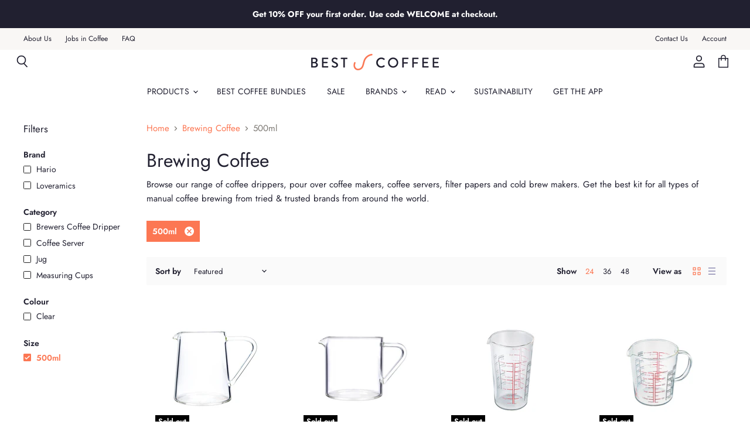

--- FILE ---
content_type: text/javascript
request_url: https://www.bestcoffee.guide/cdn/shop/t/22/assets/superstore.min.js?v=19394124608829538491622542780
body_size: 114659
content:
!function(){var e={646:function(e,t){"use strict";function n(){return window.getComputedStyle(document.documentElement,":after").getPropertyValue("content").replace(/"/g,"")}var i=[],o=window.getComputedStyle(document.documentElement,":before").getPropertyValue("content").replace(/"/g,"").split(","),r=function(){function e(e){this.cssBreakpoint=e}return Object.defineProperty(e.prototype,"value",{get:function(){return this.cssBreakpoint},enumerable:!0,configurable:!0}),e.prototype.min=function(e){return o.indexOf(this.value)-o.indexOf(e)>=0},e.prototype.max=function(e){return o.indexOf(this.value)-o.indexOf(e)<=0},e.prototype.range=function(e,t){var n=o.indexOf(this.value),i=o.indexOf(e),r=o.indexOf(t);return i<=n&&n<=r},e.prototype.is=function(){for(var e=this,t=[],n=0;n<arguments.length;n++)t[n]=arguments[n];return t.some((function(t){return t===e.value}))},e}(),s={previous:new r(n()),current:new r(n())};t.z2=function(e){-1===i.indexOf(e)&&i.push(e)},t.F=function(e){var t=i.indexOf(e);-1!==t&&i.splice(t,1)};t.VV=function(e){return s.current.min(e)};t.Fp=function(e){return s.current.max(e)};var a=document.styleSheets,l=Object.keys(a).reduce((function(e,t){var n=a[t];if(!n.href||-1===n.href.indexOf("theme"))return e;try{for(var i=n.cssRules,o=0;o<i.length;o++){var r=n.cssRules[o];if(r instanceof CSSMediaRule)for(var s=0;s<i.length;s++){var l=r.cssRules[s];l instanceof CSSStyleRule&&(l.selectorText&&-1!==l.selectorText.indexOf("html::after")&&e.push(r.media))}}}catch(t){return e}return e}),[]);l.length>0?l.forEach((function(e){window.matchMedia(e.mediaText).addListener((function(){var e=n();s.current.value!==e&&(s.previous=s.current,s.current=new r(e),i.forEach((function(e){return e(s)})))}))})):window.addEventListener("resize",(function(){var e=n();s.current.value!==e&&(s.previous=s.current,s.current=new r(e),i.forEach((function(e){return e(s)})))}))},766:function(e,t){"use strict";var n=function(){function e(){this.events=[]}return e.prototype.register=function(e,t,n){return e&&t&&n?(this.events.push({el:e,event:t,listener:n}),e.addEventListener(t,n),{el:e,event:t,listener:n}):null},e.prototype.unregister=function(e){var t=e.el,n=e.event,i=e.listener;return t&&n&&i?(this.events=this.events.filter((function(e){return t!==e.el||n!==e.event||i!==e.listener})),t.removeEventListener(n,i),{el:t,event:n,listener:i}):null},e.prototype.unregisterAll=function(){this.events.forEach((function(e){var t=e.el,n=e.event,i=e.listener;return t.removeEventListener(n,i)})),this.events=[]},e}();t.Z=n},263:function(e){"use strict";function t(e,t,n){var i=0;for(i=0;i<e.length;i+=1)t.call(n,e[i],i)}function n(e,t){var n=new RegExp("^"+t+"| +"+t,"g");return e.className.match(n)}function i(e,t){n(e,t)||(e.className+=" "+t)}function o(e,t){if(n(e,t)){var i=new RegExp("^"+t+"| +"+t,"g");e.className=e.className.replace(i,"")}}function r(e,t){n(e,t)?o(e,t):i(e,t)}function s(e,n){var i=null;return t(e,(function(e){e.trigger===n&&(i=e)})),i}function a(){return"xxxxxxxx-xxxx-4xxx-yxxx-xxxxxxxxxxxx".replace(/[xy]/g,(function(e){var t=16*Math.random()|0;return("x"===e?t:3&t|8).toString(16)}))}var l={init:function(e){var i=e.triggers,o=e.pairings;i.setAttribute("role","tablist"),t(o,(function(i,o){i.trigger.setAttribute("role","tab"),i.trigger.setAttribute("aria-controls",e.namespace+"-"+e.id+"-"+o+"-content");var r=i.trigger.innerHTML,s=document.createElement("span");s.innerHTML=r,i.trigger.innerHTML="",i.trigger.appendChild(s),i.trigger.children.length>0&&t(i.trigger.children,(function(e){e.setAttribute("tabIndex","-1")})),n(i.trigger,"active")?(i.trigger.setAttribute("aria-selected","true"),i.trigger.setAttribute("tabIndex","0")):i.trigger.setAttribute("tabIndex","-1"),i.content.id=e.namespace+"-"+e.id+"-"+o+"-content",i.content.setAttribute("role","tabpanel"),n(i.content,"active")||i.content.setAttribute("aria-hidden","true")}))},update:function(e){t(e.pairings,(function(e){e.trigger.removeAttribute("aria-selected"),e.content.removeAttribute("aria-hidden"),n(e.trigger,"active")?(e.trigger.setAttribute("aria-selected","true"),e.trigger.setAttribute("tabIndex","0")):e.trigger.setAttribute("tabIndex","-1"),n(e.content,"active")||e.content.setAttribute("aria-hidden","true")}))}},c=(function(){function e(e){this.value=e}function t(t){var n,i;function o(n,i){try{var s=t[n](i),a=s.value;a instanceof e?Promise.resolve(a.value).then((function(e){o("next",e)}),(function(e){o("throw",e)})):r(s.done?"return":"normal",s.value)}catch(e){r("throw",e)}}function r(e,t){switch(e){case"return":n.resolve({value:t,done:!0});break;case"throw":n.reject(t);break;default:n.resolve({value:t,done:!1})}(n=n.next)?o(n.key,n.arg):i=null}this._invoke=function(e,t){return new Promise((function(r,s){var a={key:e,arg:t,resolve:r,reject:s,next:null};i?i=i.next=a:(n=i=a,o(e,t))}))},"function"!=typeof t.return&&(this.return=void 0)}"function"==typeof Symbol&&Symbol.asyncIterator&&(t.prototype[Symbol.asyncIterator]=function(){return this}),t.prototype.next=function(e){return this._invoke("next",e)},t.prototype.throw=function(e){return this._invoke("throw",e)},t.prototype.return=function(e){return this._invoke("return",e)}}(),function(e,t){if(!(e instanceof t))throw new TypeError("Cannot call a class as a function")}),u=function(){function e(e,t){for(var n=0;n<t.length;n++){var i=t[n];i.enumerable=i.enumerable||!1,i.configurable=!0,"value"in i&&(i.writable=!0),Object.defineProperty(e,i.key,i)}}return function(t,n,i){return n&&e(t.prototype,n),i&&e(t,i),t}}(),h=function(){function e(t){c(this,e),this.groupedContent=t,this.pairings=t.pairings,this.events=[],this._handleKeydown=this._handleKeydown.bind(this),this._handleClick=this._handleClick.bind(this),this._init(),l.init(this.groupedContent)}return u(e,[{key:"unload",value:function(){t(this.events,(function(e){e.trigger.removeEventListener(e.type,e.fn)}))}},{key:"_init",value:function(){var e=this,o=!1;t(this.pairings,(function(t){var i=t.trigger;n(i,"active")&&(o=!0),i.addEventListener("keydown",e._handleKeydown),i.addEventListener("click",e._handleClick),e.events.push({trigger:i,type:"keydown",fn:e._handleKeydown}),e.events.push({trigger:i,type:"click",fn:e._handleClick})})),o||(i(this.pairings[0].trigger,"active"),i(this.pairings[0].content,"active"))}},{key:"_handleKeydown",value:function(e){var n=e.currentTarget,r=s(this.pairings,n),a=this.pairings.indexOf(r),c=a-1<0?this.pairings.length-1:a-1,u=a+1>=this.pairings.length?0:a+1,h=null;switch(e.key){case"ArrowLeft":h=this.pairings[c];break;case"ArrowRight":h=this.pairings[u];break;default:h=null}null!==h&&(e.preventDefault(),t(this.pairings,(function(e){o(e.trigger,"active"),o(e.content,"active")})),i(h.trigger,"active"),i(h.content,"active"),h.trigger.focus(),l.update(this.groupedContent))}},{key:"_handleClick",value:function(e){var n=e.currentTarget,r=s(this.pairings,n);null!==r&&(e.preventDefault(),t(this.pairings,(function(e){o(e.trigger,"active"),o(e.content,"active")})),i(r.trigger,"active"),i(r.content,"active"),l.update(this.groupedContent))}}]),e}();var d={init:function(e){t(e.pairings,(function(i,o){i.trigger.setAttribute("role","button"),i.trigger.setAttribute("aria-controls",e.namespace+"-"+e.id+"-"+o+"-content"),i.trigger.setAttribute("tabIndex","0"),i.trigger.children.length>0&&t(i.trigger.children,(function(e){e.setAttribute("tabIndex","-1")})),n(i.trigger,"active")?i.trigger.setAttribute("aria-expanded","true"):i.trigger.setAttribute("aria-expanded","false"),i.content.id=e.namespace+"-"+e.id+"-"+o+"-content",n(i.content,"active")||i.content.setAttribute("aria-hidden","true")}))},update:function(e){t(e.pairings,(function(e){e.content.removeAttribute("aria-hidden"),n(e.trigger,"active")?e.trigger.setAttribute("aria-expanded","true"):e.trigger.setAttribute("aria-expanded","false"),n(e.content,"active")||e.content.setAttribute("aria-hidden","true")}))}},f=function(){function e(t){c(this,e),this.groupedContent=t,this.pairings=t.pairings,this.events=[],this._handleKeydown=this._handleKeydown.bind(this),this._handleClick=this._handleClick.bind(this),this._init(this.pairings),d.init(this.groupedContent)}return u(e,[{key:"unload",value:function(){t(this.events,(function(e){e.trigger.removeEventListener(e.type,e.fn)}))}},{key:"_init",value:function(){var e=this;t(this.pairings,(function(t){var n=t.trigger,i=t.content;n.parentNode.insertBefore(i,n.nextSibling),n.addEventListener("keydown",e._handleKeydown),n.addEventListener("click",e._handleClick),e.events.push({trigger:n,type:"keydown",fn:e._handleKeydown}),e.events.push({trigger:n,type:"click",fn:e._handleClick})})),this.groupedContent.contents.remove()}},{key:"_handleKeydown",value:function(e){var t=e.currentTarget,n=s(this.pairings,t);"Enter"===e.key&&null!==n&&(e.preventDefault(),r(n.trigger,"active"),r(n.content,"active"),d.update(this.groupedContent))}},{key:"_handleClick",value:function(e){var t=e.currentTarget,n=s(this.pairings,t);null!==n&&(e.preventDefault(),r(n.trigger,"active"),r(n.content,"active"),d.update(this.groupedContent))}}]),e}();function p(e){for(var t=["H1","H2","H3","H4","H5","H6"],n=t.indexOf(e.tagName),i=[],o=e.nextElementSibling;null!==o&&(-1===t.indexOf(o.tagName)||t.indexOf(o.tagName)>n);)i.push(o),o=o.nextElementSibling;return i}function v(e,t){for(var n=arguments.length>2&&void 0!==arguments[2]&&arguments[2],i=["H1","H2","H3","H4","H5","H6"],o=i.indexOf(e.tagName),r=[],s=5,a=0;a<t.length;a+=1){var l=t[a],c=i.indexOf(l.tagName);if(-1!==c&&c<s&&(s=c),n&&-1!==c&&c<=s||!n&&-1!==c&&c===o+1){var u=p(l),h={el:l,content:u,children:v(l,u)};r.push(h)}}return r}function g(e){var t=[],n=e[0].el,i=document.createElement("div"),o=document.createElement("div");o=n.parentNode.insertBefore(o,n.nextSibling),i=n.parentNode.insertBefore(i,n.nextSibling);for(var r=0;r<e.length;r+=1){var s=e[r],a=s.el,l=document.createElement("div");a=i.appendChild(a),l=o.appendChild(l);for(var c=0;c<s.content.length;c+=1)l.appendChild(s.content[c]);t.push({trigger:a,content:l})}return{triggers:i,contents:o,pairings:t}}function m(e){var t=e.children,n=[],i=[];if(0===t.length)return[];for(var o=0;o<t.length;o+=1){var r=m(t[o]);r.length>0&&(n.push(o),i=i.concat(r))}for(var s=function(e,t,n){for(var i=[],o=[],r=0,s=0;s<e.length;s+=1)-1===t.indexOf(s)&&(o.push(e[s]),r+=1,s!==e.length-1&&e[s].el.tagName!==e[s+1].el.tagName&&t.indexOf(s+1)?(o=[],r=0):0!==s&&e[s].el.tagName!==e[s-1].el.tagName&&(o.pop(),(r-=1)>=n&&i.push(o),o=[e[s]],r=1));return r>=n&&i.push(o),i}(t,n,3),a=0;a<s.length;a+=1)i.push(g(s[a]));return i}function y(e){var t=e.children,n=e.querySelector("h1, h2, h3, h4, h5, h6");return 0===t.length?[]:m({el:e,content:null,children:v(n,t,!0)})}function b(e){for(var t=[],n=e.querySelectorAll(".tabs"),i=0;i<n.length;i+=1){var o=n[i].children,r=n[i].nextElementSibling.children;if(o.length===r.length)for(var s=t.push({triggers:n[i],contents:n[i].nextElementSibling,pairings:[]})-1,a=0;a<o.length;a+=1){var l={trigger:o[a],content:r[a]};t[s].pairings.push(l)}}return t}function w(e){var t=arguments.length>1&&void 0!==arguments[1]&&arguments[1],n=t?y(e):b(e);return n}var k=function(){function e(n){var o=this,r=arguments.length>1&&void 0!==arguments[1]?arguments[1]:{};c(this,e),this.namespace="grouped-content",this.el=n,this.groupedContentInstances=[];var s=r.layout||"tabs",l=!!r.intelliparse;t(w(n,l),(function(e){var n=a(),r=null,l=document.createElement("div");switch(i(l=e.triggers.parentNode.insertBefore(l,e.triggers.nextSibling),o.namespace),i(l,o.namespace+"-layout-"+s),l.appendChild(e.triggers),l.appendChild(e.contents),e.namespace=o.namespace,e.id=n,e.triggers.id=o.namespace+"-"+n+"-triggers",e.contents.id=o.namespace+"-"+n+"-contents",i(e.triggers,o.namespace+"-triggers"),i(e.contents,o.namespace+"-contents"),t(e.pairings,(function(e){i(e.trigger,o.namespace+"-trigger"),i(e.content,o.namespace+"-content")})),s){case"accordion":r=new f(e);break;case"tabs":default:r=new h(e)}o.groupedContentInstances.push({groupedContent:e,instance:r})}))}return u(e,[{key:"unload",value:function(){t(this.groupedContentInstances,(function(e){e.instance.unload()}))}}]),e}();e.exports=k},970:function(){!function(e){"object"!=typeof e.event.special.trend&&console.warn("Please make sure jquery.trend is included! Otherwise revealer won't work.");var t=window.requestAnimationFrame||window.mozRequestAnimationFrame||window.webkitRequestAnimationFrame||function(e){window.setTimeout(e,1e3/60)},n={isVisible:function(e){return!!e.data("revealer-visible")},show:function(e,i){return n.isVisible(e)?(e.removeClass("animating animating-in"),void e.off("revealer-animating revealer-show")):(e.data("revealer-visible",!0),e.off("trend"),i?(e.addClass("visible"),void t((function(){e.trigger("revealer-animating"),e.trigger("revealer-show")}))):void t((function(){e.addClass("animating animating-in"),e.trigger("revealer-animating"),t((function(){e.addClass("visible"),e.one("trend",(function(){e.removeClass("animating animating-in"),e.trigger("revealer-show")}))}))})))},hide:function(e,i){return n.isVisible(e)?(e.data("revealer-visible",!1),e.off("trend"),i?(e.removeClass("visible"),void t((function(){e.trigger("revealer-animating"),e.trigger("revealer-hide")}))):void t((function(){e.addClass("animating animating-out"),e.trigger("revealer-animating"),t((function(){e.removeClass("visible"),e.one("trend",(function(){e.removeClass("animating animating-in animating-out"),e.trigger("revealer-hide")}))}))}))):(e.removeClass("animating animating-out visible"),void e.off("revealer-animating revealer-hide"))},toggle:function(e,t){n.isVisible(e)?n.hide(e,t):n.show(e,t)}};e.fn.revealer=function(t,i){var o=n[t||"toggle"];return o?"isVisible"===t?o(this):this.each((function(){o(e(this),i)})):this}}(jQuery)},186:function(){!function(e){var t="webkitTransitionEnd otransitionend oTransitionEnd msTransitionEnd transitionend",n=["transition-duration","-moz-transition-duration","-webkit-transition-duration","-ms-transition-duration","-o-transition-duration","-khtml-transition-duration"],i=["transition-delay","-moz-transition-delay","-webkit-transition-delay","-ms-transition-delay","-o-transition-delay","-khtml-transition-delay"],o=function(e){e=e.replace(/\s/,"");var t=window.parseFloat(e);return e.match(/[^m]s$/i)?1e3*t:t},r=function(e,t){for(var n=0,i=0;i<t.length;i++){var r=e.css(t[i]);if(r){if(-1!==r.indexOf(",")){var s=r.split(","),a=function(){for(var e=[],t=0;t<s.length;t++){var n=o(s[t]);e.push(n)}return e}();n=Math.max.apply(Math,a)}else n=o(r);break}}return n};e.event.special.trend={add:function(o){var s=e(this),a=!1;s.data("trend",!0);var l=r(s,n)+r(s,i)+20,c=function(e){a||e&&e.srcElement!==s[0]||(s.data("trend",!1),a=!0,o.handler&&o.handler())};s.one(t,c),s.data("trend-timeout",window.setTimeout(c,l))},remove:function(n){var i=e(this);i.off(t),window.clearTimeout(i.data("trend-timeout"))}}}(jQuery)},579:function(e,t){var n,i,o;i=[],void 0===(o="function"==typeof(n=function(){var e="",t=20,n=!0,i=[],o=!1,r=!0,s=!0,a=null,l=!0,c=!0,u=null,h=!0,d=!1,f=!1,p=!1,v=!0,g="en",m=!0,y=!1,b=null;function w(e){return e.replace(/<b[^>]*>(.*?)<\/b>/gi,(function(e,t){return t})).replace(/class="(?!(tco-hidden|tco-display|tco-ellipsis))+.*?"|data-query-source=".*?"|dir=".*?"|rel=".*?"/gi,"")}function k(e){for(var t=e.getElementsByTagName("a"),n=t.length-1;0<=n;n--)t[n].setAttribute("target","_blank")}function _(e,t){for(var n=[],i=new RegExp("(^| )"+t+"( |$)"),o=e.getElementsByTagName("*"),r=0,s=o.length;r<s;r++)i.test(o[r].className)&&n.push(o[r]);return n}function S(e){if(void 0!==e&&0<=e.innerHTML.indexOf("data-image")){var t=e.innerHTML.split('data-image="')[1].split('"')[0];return decodeURIComponent(t)+".jpg"}}var C={fetch:function(l){if(void 0===l.maxTweets&&(l.maxTweets=20),void 0===l.enableLinks&&(l.enableLinks=!0),void 0===l.showUser&&(l.showUser=!0),void 0===l.showTime&&(l.showTime=!0),void 0===l.dateFunction&&(l.dateFunction="default"),void 0===l.showRetweet&&(l.showRetweet=!0),void 0===l.customCallback&&(l.customCallback=null),void 0===l.showInteraction&&(l.showInteraction=!0),void 0===l.showImages&&(l.showImages=!1),void 0===l.showReplies&&(l.showReplies=!1),void 0===l.useEmoji&&(l.useEmoji=!1),void 0===l.linksInNewWindow&&(l.linksInNewWindow=!0),void 0===l.showPermalinks&&(l.showPermalinks=!0),void 0===l.dataOnly&&(l.dataOnly=!1),o)i.push(l);else{o=!0,e=l.domId,t=l.maxTweets,n=l.enableLinks,s=l.showUser,r=l.showTime,c=l.showRetweet,a=l.dateFunction,u=l.customCallback,h=l.showInteraction,d=l.showImages,f=l.showReplies,p=l.useEmoji,v=l.linksInNewWindow,m=l.showPermalinks,y=l.dataOnly;var w=document.getElementsByTagName("head")[0];null!==b&&w.removeChild(b),(b=document.createElement("script")).type="text/javascript",void 0!==l.list?b.src="https://syndication.twitter.com/timeline/list?callback=__twttrf.callback&dnt=false&list_slug="+l.list.listSlug+"&screen_name="+l.list.screenName+"&suppress_response_codes=true&lang="+(l.lang||g)+"&rnd="+Math.random():void 0!==l.profile?b.src="https://syndication.twitter.com/timeline/profile?callback=__twttrf.callback&dnt=false&screen_name="+l.profile.screenName+"&with_replies="+f+"&suppress_response_codes=true&lang="+(l.lang||g)+"&rnd="+Math.random():void 0!==l.likes?b.src="https://syndication.twitter.com/timeline/likes?callback=__twttrf.callback&dnt=false&screen_name="+l.likes.screenName+"&suppress_response_codes=true&lang="+(l.lang||g)+"&rnd="+Math.random():b.src="https://cdn.syndication.twimg.com/widgets/timelines/"+l.id+"?&lang="+(l.lang||g)+"&callback=__twttrf.callback&suppress_response_codes=true&rnd="+Math.random(),w.appendChild(b)}},callback:function(f){if(void 0===f||void 0===f.body)return o=!1,void(0<i.length&&(C.fetch(i[0]),i.splice(0,1)));p||(f.body=f.body.replace(/(<img[^c]*class="Emoji[^>]*>)|(<img[^c]*class="u-block[^>]*>)/g,"")),d||(f.body=f.body.replace(/(<img[^c]*class="NaturalImage-image[^>]*>|(<img[^c]*class="CroppedImage-image[^>]*>))/g,"")),s||(f.body=f.body.replace(/(<img[^c]*class="Avatar"[^>]*>)/g,""));var g=document.createElement("div");function b(e){var t=e.getElementsByTagName("img")[0];return t&&t.length&&(t.src=t.getAttribute("data-src-2x")),e}g.innerHTML=f.body,void 0===g.getElementsByClassName&&(l=!1);var x=[],E=[],T=[],L=[],A=[],O=[],I=[],P=0;if(l)for(var $=g.getElementsByClassName("timeline-Tweet");P<$.length;)0<$[P].getElementsByClassName("timeline-Tweet-retweetCredit").length?A.push(!0):A.push(!1),(!A[P]||A[P]&&c)&&(x.push($[P].getElementsByClassName("timeline-Tweet-text")[0]),O.push($[P].getAttribute("data-tweet-id")),s&&E.push(b($[P].getElementsByClassName("timeline-Tweet-author")[0])),T.push($[P].getElementsByClassName("dt-updated")[0]),I.push($[P].getElementsByClassName("timeline-Tweet-timestamp")[0]),void 0!==$[P].getElementsByClassName("timeline-Tweet-media")[0]?L.push($[P].getElementsByClassName("timeline-Tweet-media")[0]):L.push(void 0)),P++;else for($=_(g,"timeline-Tweet");P<$.length;)0<_($[P],"timeline-Tweet-retweetCredit").length?A.push(!0):A.push(!1),(!A[P]||A[P]&&c)&&(x.push(_($[P],"timeline-Tweet-text")[0]),O.push($[P].getAttribute("data-tweet-id")),s&&E.push(b(_($[P],"timeline-Tweet-author")[0])),T.push(_($[P],"dt-updated")[0]),I.push(_($[P],"timeline-Tweet-timestamp")[0]),void 0!==_($[P],"timeline-Tweet-media")[0]?L.push(_($[P],"timeline-Tweet-media")[0]):L.push(void 0)),P++;x.length>t&&(x.splice(t,x.length-t),E.splice(t,E.length-t),T.splice(t,T.length-t),A.splice(t,A.length-t),L.splice(t,L.length-t),I.splice(t,I.length-t));var D=[],M=(P=x.length,0);if(y)for(;M<P;)D.push({tweet:x[M].innerHTML,author:E[M]?E[M].innerHTML:"Unknown Author",author_data:{profile_url:E[M]?E[M].querySelector('[data-scribe="element:user_link"]').href:null,profile_image:E[M]?E[M].querySelector('[data-scribe="element:avatar"]').getAttribute("data-src-1x"):null,profile_image_2x:E[M]?E[M].querySelector('[data-scribe="element:avatar"]').getAttribute("data-src-2x"):null,screen_name:E[M]?E[M].querySelector('[data-scribe="element:screen_name"]').title:null,name:E[M]?E[M].querySelector('[data-scribe="element:name"]').title:null},time:T[M].textContent,timestamp:T[M].getAttribute("datetime").replace("+0000","Z").replace(/([\+\-])(\d\d)(\d\d)/,"$1$2:$3"),image:S(L[M]),rt:A[M],tid:O[M],permalinkURL:void 0===I[M]?"":I[M].href}),M++;else for(;M<P;){if("string"!=typeof a){var B=T[M].getAttribute("datetime"),j=new Date(T[M].getAttribute("datetime").replace(/-/g,"/").replace("T"," ").split("+")[0]),F=a(j,B);if(T[M].setAttribute("aria-label",F),x[M].textContent)if(l)T[M].textContent=F;else{var q=document.createElement("p"),R=document.createTextNode(F);q.appendChild(R),q.setAttribute("aria-label",F),T[M]=q}else T[M].textContent=F}var N="";n?(v&&(k(x[M]),s&&k(E[M])),s&&(N+='<div class="user">'+w(E[M].innerHTML)+"</div>"),N+='<p class="tweet">'+w(x[M].innerHTML)+"</p>",r&&(N+=m?'<p class="timePosted"><a href="'+I[M]+'">'+T[M].getAttribute("aria-label")+"</a></p>":'<p class="timePosted">'+T[M].getAttribute("aria-label")+"</p>")):(x[M].textContent,s&&(N+='<p class="user">'+E[M].textContent+"</p>"),N+='<p class="tweet">'+x[M].textContent+"</p>",r&&(N+='<p class="timePosted">'+T[M].textContent+"</p>")),h&&(N+='<p class="interact"><a href="https://twitter.com/intent/tweet?in_reply_to='+O[M]+'" class="twitter_reply_icon"'+(v?' target="_blank">':">")+'Reply</a><a href="https://twitter.com/intent/retweet?tweet_id='+O[M]+'" class="twitter_retweet_icon"'+(v?' target="_blank">':">")+'Retweet</a><a href="https://twitter.com/intent/favorite?tweet_id='+O[M]+'" class="twitter_fav_icon"'+(v?' target="_blank">':">")+"Favorite</a></p>"),d&&void 0!==L[M]&&void 0!==S(L[M])&&(N+='<div class="media"><img src="'+S(L[M])+'" alt="Image from tweet" /></div>'),(d||!d&&x[M].textContent.length)&&D.push(N),M++}!function(t){if(null===u){for(var n=t.length,i=0,o=document.getElementById(e),r="<ul>";i<n;)r+="<li>"+t[i]+"</li>",i++;r+="</ul>",o.innerHTML=r}else u(t)}(D),o=!1,0<i.length&&(C.fetch(i[0]),i.splice(0,1))}};return window.__twttrf=C,window.twitterFetcher=C})?n.apply(t,i):n)||(e.exports=o)},741:function(e,t,n){var i,o;!function(r,s){"use strict";void 0===(o="function"==typeof(i=s)?i.call(t,n,t,e):i)||(e.exports=o)}(window,(function(){"use strict";var e=function(){var e=window.Element.prototype;if(e.matches)return"matches";if(e.matchesSelector)return"matchesSelector";for(var t=["webkit","moz","ms","o"],n=0;n<t.length;n++){var i=t[n]+"MatchesSelector";if(e[i])return i}}();return function(t,n){return t[e](n)}}))},158:function(e,t,n){var i,o;"undefined"!=typeof window&&window,void 0===(o="function"==typeof(i=function(){"use strict";function e(){}var t=e.prototype;return t.on=function(e,t){if(e&&t){var n=this._events=this._events||{},i=n[e]=n[e]||[];return-1==i.indexOf(t)&&i.push(t),this}},t.once=function(e,t){if(e&&t){this.on(e,t);var n=this._onceEvents=this._onceEvents||{};return(n[e]=n[e]||{})[t]=!0,this}},t.off=function(e,t){var n=this._events&&this._events[e];if(n&&n.length){var i=n.indexOf(t);return-1!=i&&n.splice(i,1),this}},t.emitEvent=function(e,t){var n=this._events&&this._events[e];if(n&&n.length){n=n.slice(0),t=t||[];for(var i=this._onceEvents&&this._onceEvents[e],o=0;o<n.length;o++){var r=n[o];i&&i[r]&&(this.off(e,r),delete i[r]),r.apply(this,t)}return this}},t.allOff=function(){delete this._events,delete this._onceEvents},e})?i.call(t,n,t,e):i)||(e.exports=o)},729:function(e){var t=['iframe[src*="player.vimeo.com"]','iframe[src*="youtube.com"]','iframe[src*="youtube-nocookie.com"]','iframe[src*="kickstarter.com"][src*="video.html"]',"object"],n=".fluid-width-video-wrapper{width:100%;position:relative;padding:0;}.fluid-width-video-wrapper iframe,.fluid-width-video-wrapper object,.fluid-width-video-wrapper embed {position:absolute;top:0;left:0;width:100%;height:100%;}";function i(e,t){return"string"==typeof e&&(t=e,e=document),Array.prototype.slice.call(e.querySelectorAll(t))}function o(e){return"string"==typeof e?e.split(",").map(s).filter(r):function(e){return"[object Array]"===Object.prototype.toString.call(e)}(e)?function(e){return[].concat.apply([],e)}(e.map(o).filter(r)):e||[]}function r(e){return e.length>0}function s(e){return e.replace(/^\s+|\s+$/g,"")}e.exports=function(e,s){var a;s=s||{},a=e=e||"body","[object Object]"===Object.prototype.toString.call(a)&&(s=e,e="body"),s.ignore=s.ignore||"",s.players=s.players||"";var l=i(e);if(r(l)){var c;if(!document.getElementById("fit-vids-style"))(document.head||document.getElementsByTagName("head")[0]).appendChild(((c=document.createElement("div")).innerHTML='<p>x</p><style id="fit-vids-style">'+n+"</style>",c.childNodes[1]));var u=o(s.players),h=o(s.ignore),d=h.length>0?h.join():null,f=t.concat(u).join();r(f)&&l.forEach((function(e){i(e,f).forEach((function(e){d&&e.matches(d)||function(e){if(/fluid-width-video-wrapper/.test(e.parentNode.className))return;var t=parseInt(e.getAttribute("width"),10),n=parseInt(e.getAttribute("height"),10),i=isNaN(t)?e.clientWidth:t,o=(isNaN(n)?e.clientHeight:n)/i;e.removeAttribute("width"),e.removeAttribute("height");var r=document.createElement("div");e.parentNode.insertBefore(r,e),r.className="fluid-width-video-wrapper",r.style.paddingTop=100*o+"%",r.appendChild(e)}(e)}))}))}}},47:function(e,t,n){var i,o;!function(r,s){i=[n(741)],void 0===(o=function(e){return function(e,t){"use strict";var n={extend:function(e,t){for(var n in t)e[n]=t[n];return e},modulo:function(e,t){return(e%t+t)%t}},i=Array.prototype.slice;n.makeArray=function(e){return Array.isArray(e)?e:null==e?[]:"object"==typeof e&&"number"==typeof e.length?i.call(e):[e]},n.removeFrom=function(e,t){var n=e.indexOf(t);-1!=n&&e.splice(n,1)},n.getParent=function(e,n){for(;e.parentNode&&e!=document.body;)if(e=e.parentNode,t(e,n))return e},n.getQueryElement=function(e){return"string"==typeof e?document.querySelector(e):e},n.handleEvent=function(e){var t="on"+e.type;this[t]&&this[t](e)},n.filterFindElements=function(e,i){e=n.makeArray(e);var o=[];return e.forEach((function(e){if(e instanceof HTMLElement)if(i){t(e,i)&&o.push(e);for(var n=e.querySelectorAll(i),r=0;r<n.length;r++)o.push(n[r])}else o.push(e)})),o},n.debounceMethod=function(e,t,n){n=n||100;var i=e.prototype[t],o=t+"Timeout";e.prototype[t]=function(){var e=this[o];clearTimeout(e);var t=arguments,r=this;this[o]=setTimeout((function(){i.apply(r,t),delete r[o]}),n)}},n.docReady=function(e){var t=document.readyState;"complete"==t||"interactive"==t?setTimeout(e):document.addEventListener("DOMContentLoaded",e)},n.toDashed=function(e){return e.replace(/(.)([A-Z])/g,(function(e,t,n){return t+"-"+n})).toLowerCase()};var o=e.console;return n.htmlInit=function(t,i){n.docReady((function(){var r=n.toDashed(i),s="data-"+r,a=document.querySelectorAll("["+s+"]"),l=document.querySelectorAll(".js-"+r),c=n.makeArray(a).concat(n.makeArray(l)),u=s+"-options",h=e.jQuery;c.forEach((function(e){var n,r=e.getAttribute(s)||e.getAttribute(u);try{n=r&&JSON.parse(r)}catch(t){return void(o&&o.error("Error parsing "+s+" on "+e.className+": "+t))}var a=new t(e,n);h&&h.data(e,i,a)}))}))},n}(r,e)}.apply(t,i))||(e.exports=o)}(window)},597:function(e,t,n){var i,o;window,i=[n(217),n(47)],void 0===(o=function(e,t){return function(e,t,n){"use strict";function i(e){var t=document.createDocumentFragment();return e.forEach((function(e){t.appendChild(e.element)})),t}var o=t.prototype;return o.insert=function(e,t){var n=this._makeCells(e);if(n&&n.length){var o=this.cells.length;t=void 0===t?o:t;var r=i(n),s=t==o;if(s)this.slider.appendChild(r);else{var a=this.cells[t].element;this.slider.insertBefore(r,a)}if(0===t)this.cells=n.concat(this.cells);else if(s)this.cells=this.cells.concat(n);else{var l=this.cells.splice(t,o-t);this.cells=this.cells.concat(n).concat(l)}this._sizeCells(n),this.cellChange(t,!0)}},o.append=function(e){this.insert(e,this.cells.length)},o.prepend=function(e){this.insert(e,0)},o.remove=function(e){var t=this.getCells(e);if(t&&t.length){var i=this.cells.length-1;t.forEach((function(e){e.remove();var t=this.cells.indexOf(e);i=Math.min(t,i),n.removeFrom(this.cells,e)}),this),this.cellChange(i,!0)}},o.cellSizeChange=function(e){var t=this.getCell(e);if(t){t.getSize();var n=this.cells.indexOf(t);this.cellChange(n)}},o.cellChange=function(e,t){var n=this.selectedElement;this._positionCells(e),this._getWrapShiftCells(),this.setGallerySize();var i=this.getCell(n);i&&(this.selectedIndex=this.getCellSlideIndex(i)),this.selectedIndex=Math.min(this.slides.length-1,this.selectedIndex),this.emitEvent("cellChange",[e]),this.select(this.selectedIndex),t&&this.positionSliderAtSelected()},t}(0,e,t)}.apply(t,i))||(e.exports=o)},880:function(e,t,n){var i,o;window,i=[n(47)],void 0===(o=function(e){return function(e,t){"use strict";var n={startAnimation:function(){this.isAnimating||(this.isAnimating=!0,this.restingFrames=0,this.animate())},animate:function(){this.applyDragForce(),this.applySelectedAttraction();var e=this.x;if(this.integratePhysics(),this.positionSlider(),this.settle(e),this.isAnimating){var t=this;requestAnimationFrame((function(){t.animate()}))}},positionSlider:function(){var e=this.x;this.options.wrapAround&&this.cells.length>1&&(e=t.modulo(e,this.slideableWidth),e-=this.slideableWidth,this.shiftWrapCells(e)),this.setTranslateX(e,this.isAnimating),this.dispatchScrollEvent()},setTranslateX:function(e,t){e+=this.cursorPosition,e=this.options.rightToLeft?-e:e;var n=this.getPositionValue(e);this.slider.style.transform=t?"translate3d("+n+",0,0)":"translateX("+n+")"},dispatchScrollEvent:function(){var e=this.slides[0];if(e){var t=-this.x-e.target,n=t/this.slidesWidth;this.dispatchEvent("scroll",null,[n,t])}},positionSliderAtSelected:function(){this.cells.length&&(this.x=-this.selectedSlide.target,this.velocity=0,this.positionSlider())},getPositionValue:function(e){return this.options.percentPosition?.01*Math.round(e/this.size.innerWidth*1e4)+"%":Math.round(e)+"px"},settle:function(e){!this.isPointerDown&&Math.round(100*this.x)==Math.round(100*e)&&this.restingFrames++,this.restingFrames>2&&(this.isAnimating=!1,delete this.isFreeScrolling,this.positionSlider(),this.dispatchEvent("settle",null,[this.selectedIndex]))},shiftWrapCells:function(e){var t=this.cursorPosition+e;this._shiftCells(this.beforeShiftCells,t,-1);var n=this.size.innerWidth-(e+this.slideableWidth+this.cursorPosition);this._shiftCells(this.afterShiftCells,n,1)},_shiftCells:function(e,t,n){for(var i=0;i<e.length;i++){var o=e[i],r=t>0?n:0;o.wrapShift(r),t-=o.size.outerWidth}},_unshiftCells:function(e){if(e&&e.length)for(var t=0;t<e.length;t++)e[t].wrapShift(0)},integratePhysics:function(){this.x+=this.velocity,this.velocity*=this.getFrictionFactor()},applyForce:function(e){this.velocity+=e},getFrictionFactor:function(){return 1-this.options[this.isFreeScrolling?"freeScrollFriction":"friction"]},getRestingPosition:function(){return this.x+this.velocity/(1-this.getFrictionFactor())},applyDragForce:function(){if(this.isDraggable&&this.isPointerDown){var e=this.dragX-this.x-this.velocity;this.applyForce(e)}},applySelectedAttraction:function(){if((!this.isDraggable||!this.isPointerDown)&&!this.isFreeScrolling&&this.slides.length){var e=(-1*this.selectedSlide.target-this.x)*this.options.selectedAttraction;this.applyForce(e)}}};return n}(0,e)}.apply(t,i))||(e.exports=o)},229:function(e,t,n){var i,o;window,i=[n(131)],void 0===(o=function(e){return function(e,t){"use strict";function n(e,t){this.element=e,this.parent=t,this.create()}var i=n.prototype;return i.create=function(){this.element.style.position="absolute",this.element.setAttribute("aria-hidden","true"),this.x=0,this.shift=0},i.destroy=function(){this.unselect(),this.element.style.position="";var e=this.parent.originSide;this.element.style[e]="",this.element.removeAttribute("aria-hidden")},i.getSize=function(){this.size=t(this.element)},i.setPosition=function(e){this.x=e,this.updateTarget(),this.renderPosition(e)},i.updateTarget=i.setDefaultTarget=function(){var e="left"==this.parent.originSide?"marginLeft":"marginRight";this.target=this.x+this.size[e]+this.size.width*this.parent.cellAlign},i.renderPosition=function(e){var t=this.parent.originSide;this.element.style[t]=this.parent.getPositionValue(e)},i.select=function(){this.element.classList.add("is-selected"),this.element.removeAttribute("aria-hidden")},i.unselect=function(){this.element.classList.remove("is-selected"),this.element.setAttribute("aria-hidden","true")},i.wrapShift=function(e){this.shift=e,this.renderPosition(this.x+this.parent.slideableWidth*e)},i.remove=function(){this.element.parentNode.removeChild(this.element)},n}(0,e)}.apply(t,i))||(e.exports=o)},690:function(e,t,n){var i,o;!function(r,s){i=[n(217),n(842),n(47)],void 0===(o=function(e,t,n){return function(e,t,n,i){"use strict";i.extend(t.defaults,{draggable:">1",dragThreshold:3}),t.createMethods.push("_createDrag");var o=t.prototype;i.extend(o,n.prototype),o._touchActionValue="pan-y";var r="createTouch"in document,s=!1;o._createDrag=function(){this.on("activate",this.onActivateDrag),this.on("uiChange",this._uiChangeDrag),this.on("deactivate",this.onDeactivateDrag),this.on("cellChange",this.updateDraggable),r&&!s&&(e.addEventListener("touchmove",(function(){})),s=!0)},o.onActivateDrag=function(){this.handles=[this.viewport],this.bindHandles(),this.updateDraggable()},o.onDeactivateDrag=function(){this.unbindHandles(),this.element.classList.remove("is-draggable")},o.updateDraggable=function(){">1"==this.options.draggable?this.isDraggable=this.slides.length>1:this.isDraggable=this.options.draggable,this.isDraggable?this.element.classList.add("is-draggable"):this.element.classList.remove("is-draggable")},o.bindDrag=function(){this.options.draggable=!0,this.updateDraggable()},o.unbindDrag=function(){this.options.draggable=!1,this.updateDraggable()},o._uiChangeDrag=function(){delete this.isFreeScrolling},o.pointerDown=function(t,n){this.isDraggable?this.okayPointerDown(t)&&(this._pointerDownPreventDefault(t),this.pointerDownFocus(t),document.activeElement!=this.element&&this.pointerDownBlur(),this.dragX=this.x,this.viewport.classList.add("is-pointer-down"),this.pointerDownScroll=l(),e.addEventListener("scroll",this),this._pointerDownDefault(t,n)):this._pointerDownDefault(t,n)},o._pointerDownDefault=function(e,t){this.pointerDownPointer={pageX:t.pageX,pageY:t.pageY},this._bindPostStartEvents(e),this.dispatchEvent("pointerDown",e,[t])};var a={INPUT:!0,TEXTAREA:!0,SELECT:!0};function l(){return{x:e.pageXOffset,y:e.pageYOffset}}return o.pointerDownFocus=function(e){a[e.target.nodeName]||this.focus()},o._pointerDownPreventDefault=function(e){var t="touchstart"==e.type,n="touch"==e.pointerType,i=a[e.target.nodeName];t||n||i||e.preventDefault()},o.hasDragStarted=function(e){return Math.abs(e.x)>this.options.dragThreshold},o.pointerUp=function(e,t){delete this.isTouchScrolling,this.viewport.classList.remove("is-pointer-down"),this.dispatchEvent("pointerUp",e,[t]),this._dragPointerUp(e,t)},o.pointerDone=function(){e.removeEventListener("scroll",this),delete this.pointerDownScroll},o.dragStart=function(t,n){this.isDraggable&&(this.dragStartPosition=this.x,this.startAnimation(),e.removeEventListener("scroll",this),this.dispatchEvent("dragStart",t,[n]))},o.pointerMove=function(e,t){var n=this._dragPointerMove(e,t);this.dispatchEvent("pointerMove",e,[t,n]),this._dragMove(e,t,n)},o.dragMove=function(e,t,n){if(this.isDraggable){e.preventDefault(),this.previousDragX=this.dragX;var i=this.options.rightToLeft?-1:1;this.options.wrapAround&&(n.x%=this.slideableWidth);var o=this.dragStartPosition+n.x*i;if(!this.options.wrapAround&&this.slides.length){var r=Math.max(-this.slides[0].target,this.dragStartPosition);o=o>r?.5*(o+r):o;var s=Math.min(-this.getLastSlide().target,this.dragStartPosition);o=o<s?.5*(o+s):o}this.dragX=o,this.dragMoveTime=new Date,this.dispatchEvent("dragMove",e,[t,n])}},o.dragEnd=function(e,t){if(this.isDraggable){this.options.freeScroll&&(this.isFreeScrolling=!0);var n=this.dragEndRestingSelect();if(this.options.freeScroll&&!this.options.wrapAround){var i=this.getRestingPosition();this.isFreeScrolling=-i>this.slides[0].target&&-i<this.getLastSlide().target}else this.options.freeScroll||n!=this.selectedIndex||(n+=this.dragEndBoostSelect());delete this.previousDragX,this.isDragSelect=this.options.wrapAround,this.select(n),delete this.isDragSelect,this.dispatchEvent("dragEnd",e,[t])}},o.dragEndRestingSelect=function(){var e=this.getRestingPosition(),t=Math.abs(this.getSlideDistance(-e,this.selectedIndex)),n=this._getClosestResting(e,t,1),i=this._getClosestResting(e,t,-1);return n.distance<i.distance?n.index:i.index},o._getClosestResting=function(e,t,n){for(var i=this.selectedIndex,o=1/0,r=this.options.contain&&!this.options.wrapAround?function(e,t){return e<=t}:function(e,t){return e<t};r(t,o)&&(i+=n,o=t,null!==(t=this.getSlideDistance(-e,i)));)t=Math.abs(t);return{distance:o,index:i-n}},o.getSlideDistance=function(e,t){var n=this.slides.length,o=this.options.wrapAround&&n>1,r=o?i.modulo(t,n):t,s=this.slides[r];if(!s)return null;var a=o?this.slideableWidth*Math.floor(t/n):0;return e-(s.target+a)},o.dragEndBoostSelect=function(){if(void 0===this.previousDragX||!this.dragMoveTime||new Date-this.dragMoveTime>100)return 0;var e=this.getSlideDistance(-this.dragX,this.selectedIndex),t=this.previousDragX-this.dragX;return e>0&&t>0?1:e<0&&t<0?-1:0},o.staticClick=function(e,t){var n=this.getParentCell(e.target),i=n&&n.element,o=n&&this.cells.indexOf(n);this.dispatchEvent("staticClick",e,[t,i,o])},o.onscroll=function(){var e=l(),t=this.pointerDownScroll.x-e.x,n=this.pointerDownScroll.y-e.y;(Math.abs(t)>3||Math.abs(n)>3)&&this._pointerDone()},t}(r,e,t,n)}.apply(t,i))||(e.exports=o)}(window)},217:function(e,t,n){var i,o;!function(r,s){i=[n(158),n(131),n(47),n(229),n(714),n(880)],void 0===(o=function(e,t,n,i,o,s){return function(e,t,n,i,o,r,s){"use strict";var a=e.jQuery,l=e.getComputedStyle,c=e.console;function u(e,t){for(e=i.makeArray(e);e.length;)t.appendChild(e.shift())}var h=0,d={};function f(e,t){var n=i.getQueryElement(e);if(n){if(this.element=n,this.element.flickityGUID){var o=d[this.element.flickityGUID];return o&&o.option(t),o}a&&(this.$element=a(this.element)),this.options=i.extend({},this.constructor.defaults),this.option(t),this._create()}else c&&c.error("Bad element for Flickity: "+(n||e))}f.defaults={accessibility:!0,cellAlign:"center",freeScrollFriction:.075,friction:.28,namespaceJQueryEvents:!0,percentPosition:!0,resize:!0,selectedAttraction:.025,setGallerySize:!0},f.createMethods=[];var p=f.prototype;i.extend(p,t.prototype),p._create=function(){var t=this.guid=++h;for(var n in this.element.flickityGUID=t,d[t]=this,this.selectedIndex=0,this.restingFrames=0,this.x=0,this.velocity=0,this.originSide=this.options.rightToLeft?"right":"left",this.viewport=document.createElement("div"),this.viewport.className="flickity-viewport",this._createSlider(),(this.options.resize||this.options.watchCSS)&&e.addEventListener("resize",this),this.options.on){var i=this.options.on[n];this.on(n,i)}f.createMethods.forEach((function(e){this[e]()}),this),this.options.watchCSS?this.watchCSS():this.activate()},p.option=function(e){i.extend(this.options,e)},p.activate=function(){this.isActive||(this.isActive=!0,this.element.classList.add("flickity-enabled"),this.options.rightToLeft&&this.element.classList.add("flickity-rtl"),this.getSize(),u(this._filterFindCellElements(this.element.children),this.slider),this.viewport.appendChild(this.slider),this.element.appendChild(this.viewport),this.reloadCells(),this.options.accessibility&&(this.element.tabIndex=0,this.element.addEventListener("keydown",this)),this.emitEvent("activate"),this.selectInitialIndex(),this.isInitActivated=!0,this.dispatchEvent("ready"))},p._createSlider=function(){var e=document.createElement("div");e.className="flickity-slider",e.style[this.originSide]=0,this.slider=e},p._filterFindCellElements=function(e){return i.filterFindElements(e,this.options.cellSelector)},p.reloadCells=function(){this.cells=this._makeCells(this.slider.children),this.positionCells(),this._getWrapShiftCells(),this.setGallerySize()},p._makeCells=function(e){return this._filterFindCellElements(e).map((function(e){return new o(e,this)}),this)},p.getLastCell=function(){return this.cells[this.cells.length-1]},p.getLastSlide=function(){return this.slides[this.slides.length-1]},p.positionCells=function(){this._sizeCells(this.cells),this._positionCells(0)},p._positionCells=function(e){e=e||0,this.maxCellHeight=e&&this.maxCellHeight||0;var t=0;if(e>0){var n=this.cells[e-1];t=n.x+n.size.outerWidth}for(var i=this.cells.length,o=e;o<i;o++){var r=this.cells[o];r.setPosition(t),t+=r.size.outerWidth,this.maxCellHeight=Math.max(r.size.outerHeight,this.maxCellHeight)}this.slideableWidth=t,this.updateSlides(),this._containSlides(),this.slidesWidth=i?this.getLastSlide().target-this.slides[0].target:0},p._sizeCells=function(e){e.forEach((function(e){e.getSize()}))},p.updateSlides=function(){if(this.slides=[],this.cells.length){var e=new r(this);this.slides.push(e);var t="left"==this.originSide?"marginRight":"marginLeft",n=this._getCanCellFit();this.cells.forEach((function(i,o){if(e.cells.length){var s=e.outerWidth-e.firstMargin+(i.size.outerWidth-i.size[t]);n.call(this,o,s)||(e.updateTarget(),e=new r(this),this.slides.push(e)),e.addCell(i)}else e.addCell(i)}),this),e.updateTarget(),this.updateSelectedSlide()}},p._getCanCellFit=function(){var e=this.options.groupCells;if(!e)return function(){return!1};if("number"==typeof e){var t=parseInt(e,10);return function(e){return e%t!=0}}var n="string"==typeof e&&e.match(/^(\d+)%$/),i=n?parseInt(n[1],10)/100:1;return function(e,t){return t<=(this.size.innerWidth+1)*i}},p._init=p.reposition=function(){this.positionCells(),this.positionSliderAtSelected()},p.getSize=function(){this.size=n(this.element),this.setCellAlign(),this.cursorPosition=this.size.innerWidth*this.cellAlign};var v={center:{left:.5,right:.5},left:{left:0,right:1},right:{right:0,left:1}};p.setCellAlign=function(){var e=v[this.options.cellAlign];this.cellAlign=e?e[this.originSide]:this.options.cellAlign},p.setGallerySize=function(){if(this.options.setGallerySize){var e=this.options.adaptiveHeight&&this.selectedSlide?this.selectedSlide.height:this.maxCellHeight;this.viewport.style.height=e+"px"}},p._getWrapShiftCells=function(){if(this.options.wrapAround){this._unshiftCells(this.beforeShiftCells),this._unshiftCells(this.afterShiftCells);var e=this.cursorPosition,t=this.cells.length-1;this.beforeShiftCells=this._getGapCells(e,t,-1),e=this.size.innerWidth-this.cursorPosition,this.afterShiftCells=this._getGapCells(e,0,1)}},p._getGapCells=function(e,t,n){for(var i=[];e>0;){var o=this.cells[t];if(!o)break;i.push(o),t+=n,e-=o.size.outerWidth}return i},p._containSlides=function(){if(this.options.contain&&!this.options.wrapAround&&this.cells.length){var e=this.options.rightToLeft,t=e?"marginRight":"marginLeft",n=e?"marginLeft":"marginRight",i=this.slideableWidth-this.getLastCell().size[n],o=i<this.size.innerWidth,r=this.cursorPosition+this.cells[0].size[t],s=i-this.size.innerWidth*(1-this.cellAlign);this.slides.forEach((function(e){o?e.target=i*this.cellAlign:(e.target=Math.max(e.target,r),e.target=Math.min(e.target,s))}),this)}},p.dispatchEvent=function(e,t,n){var i=t?[t].concat(n):n;if(this.emitEvent(e,i),a&&this.$element){var o=e+=this.options.namespaceJQueryEvents?".flickity":"";if(t){var r=new a.Event(t);r.type=e,o=r}this.$element.trigger(o,n)}},p.select=function(e,t,n){if(this.isActive&&(e=parseInt(e,10),this._wrapSelect(e),(this.options.wrapAround||t)&&(e=i.modulo(e,this.slides.length)),this.slides[e])){var o=this.selectedIndex;this.selectedIndex=e,this.updateSelectedSlide(),n?this.positionSliderAtSelected():this.startAnimation(),this.options.adaptiveHeight&&this.setGallerySize(),this.dispatchEvent("select",null,[e]),e!=o&&this.dispatchEvent("change",null,[e]),this.dispatchEvent("cellSelect")}},p._wrapSelect=function(e){var t=this.slides.length;if(!(this.options.wrapAround&&t>1))return e;var n=i.modulo(e,t),o=Math.abs(n-this.selectedIndex),r=Math.abs(n+t-this.selectedIndex),s=Math.abs(n-t-this.selectedIndex);!this.isDragSelect&&r<o?e+=t:!this.isDragSelect&&s<o&&(e-=t),e<0?this.x-=this.slideableWidth:e>=t&&(this.x+=this.slideableWidth)},p.previous=function(e,t){this.select(this.selectedIndex-1,e,t)},p.next=function(e,t){this.select(this.selectedIndex+1,e,t)},p.updateSelectedSlide=function(){var e=this.slides[this.selectedIndex];e&&(this.unselectSelectedSlide(),this.selectedSlide=e,e.select(),this.selectedCells=e.cells,this.selectedElements=e.getCellElements(),this.selectedCell=e.cells[0],this.selectedElement=this.selectedElements[0])},p.unselectSelectedSlide=function(){this.selectedSlide&&this.selectedSlide.unselect()},p.selectInitialIndex=function(){var e=this.options.initialIndex;if(this.isInitActivated)this.select(this.selectedIndex,!1,!0);else{if(e&&"string"==typeof e)if(this.queryCell(e))return void this.selectCell(e,!1,!0);var t=0;e&&this.slides[e]&&(t=e),this.select(t,!1,!0)}},p.selectCell=function(e,t,n){var i=this.queryCell(e);if(i){var o=this.getCellSlideIndex(i);this.select(o,t,n)}},p.getCellSlideIndex=function(e){for(var t=0;t<this.slides.length;t++){if(-1!=this.slides[t].cells.indexOf(e))return t}},p.getCell=function(e){for(var t=0;t<this.cells.length;t++){var n=this.cells[t];if(n.element==e)return n}},p.getCells=function(e){e=i.makeArray(e);var t=[];return e.forEach((function(e){var n=this.getCell(e);n&&t.push(n)}),this),t},p.getCellElements=function(){return this.cells.map((function(e){return e.element}))},p.getParentCell=function(e){var t=this.getCell(e);return t||(e=i.getParent(e,".flickity-slider > *"),this.getCell(e))},p.getAdjacentCellElements=function(e,t){if(!e)return this.selectedSlide.getCellElements();t=void 0===t?this.selectedIndex:t;var n=this.slides.length;if(1+2*e>=n)return this.getCellElements();for(var o=[],r=t-e;r<=t+e;r++){var s=this.options.wrapAround?i.modulo(r,n):r,a=this.slides[s];a&&(o=o.concat(a.getCellElements()))}return o},p.queryCell=function(e){if("number"==typeof e)return this.cells[e];if("string"==typeof e){if(e.match(/^[#.]?[\d/]/))return;e=this.element.querySelector(e)}return this.getCell(e)},p.uiChange=function(){this.emitEvent("uiChange")},p.childUIPointerDown=function(e){"touchstart"!=e.type&&e.preventDefault(),this.focus()},p.onresize=function(){this.watchCSS(),this.resize()},i.debounceMethod(f,"onresize",150),p.resize=function(){if(this.isActive){this.getSize(),this.options.wrapAround&&(this.x=i.modulo(this.x,this.slideableWidth)),this.positionCells(),this._getWrapShiftCells(),this.setGallerySize(),this.emitEvent("resize");var e=this.selectedElements&&this.selectedElements[0];this.selectCell(e,!1,!0)}},p.watchCSS=function(){this.options.watchCSS&&(-1!=l(this.element,":after").content.indexOf("flickity")?this.activate():this.deactivate())},p.onkeydown=function(e){var t=document.activeElement&&document.activeElement!=this.element;if(this.options.accessibility&&!t){var n=f.keyboardHandlers[e.keyCode];n&&n.call(this)}},f.keyboardHandlers={37:function(){var e=this.options.rightToLeft?"next":"previous";this.uiChange(),this[e]()},39:function(){var e=this.options.rightToLeft?"previous":"next";this.uiChange(),this[e]()}},p.focus=function(){var t=e.pageYOffset;this.element.focus({preventScroll:!0}),e.pageYOffset!=t&&e.scrollTo(e.pageXOffset,t)},p.deactivate=function(){this.isActive&&(this.element.classList.remove("flickity-enabled"),this.element.classList.remove("flickity-rtl"),this.unselectSelectedSlide(),this.cells.forEach((function(e){e.destroy()})),this.element.removeChild(this.viewport),u(this.slider.children,this.element),this.options.accessibility&&(this.element.removeAttribute("tabIndex"),this.element.removeEventListener("keydown",this)),this.isActive=!1,this.emitEvent("deactivate"))},p.destroy=function(){this.deactivate(),e.removeEventListener("resize",this),this.allOff(),this.emitEvent("destroy"),a&&this.$element&&a.removeData(this.element,"flickity"),delete this.element.flickityGUID,delete d[this.guid]},i.extend(p,s),f.data=function(e){var t=(e=i.getQueryElement(e))&&e.flickityGUID;return t&&d[t]},i.htmlInit(f,"flickity"),a&&a.bridget&&a.bridget("flickity",f);return f.setJQuery=function(e){a=e},f.Cell=o,f.Slide=r,f}(r,e,t,n,i,o,s)}.apply(t,i))||(e.exports=o)}(window)},442:function(e,t,n){var i,o,r;window,o=[n(217),n(690),n(410),n(573),n(516),n(597),n(227)],void 0===(r="function"==typeof(i=function(e){return e})?i.apply(t,o):i)||(e.exports=r)},227:function(e,t,n){var i,o;window,i=[n(217),n(47)],void 0===(o=function(e,t){return function(e,t,n){"use strict";t.createMethods.push("_createLazyload");var i=t.prototype;function o(e){if("IMG"==e.nodeName){var t=e.getAttribute("data-flickity-lazyload"),i=e.getAttribute("data-flickity-lazyload-src"),o=e.getAttribute("data-flickity-lazyload-srcset");if(t||i||o)return[e]}var r="img[data-flickity-lazyload], img[data-flickity-lazyload-src], img[data-flickity-lazyload-srcset]",s=e.querySelectorAll(r);return n.makeArray(s)}function r(e,t){this.img=e,this.flickity=t,this.load()}return i._createLazyload=function(){this.on("select",this.lazyLoad)},i.lazyLoad=function(){var e=this.options.lazyLoad;if(e){var t="number"==typeof e?e:0,n=this.getAdjacentCellElements(t),i=[];n.forEach((function(e){var t=o(e);i=i.concat(t)})),i.forEach((function(e){new r(e,this)}),this)}},r.prototype.handleEvent=n.handleEvent,r.prototype.load=function(){this.img.addEventListener("load",this),this.img.addEventListener("error",this);var e=this.img.getAttribute("data-flickity-lazyload")||this.img.getAttribute("data-flickity-lazyload-src"),t=this.img.getAttribute("data-flickity-lazyload-srcset");this.img.src=e,t&&this.img.setAttribute("srcset",t),this.img.removeAttribute("data-flickity-lazyload"),this.img.removeAttribute("data-flickity-lazyload-src"),this.img.removeAttribute("data-flickity-lazyload-srcset")},r.prototype.onload=function(e){this.complete(e,"flickity-lazyloaded")},r.prototype.onerror=function(e){this.complete(e,"flickity-lazyerror")},r.prototype.complete=function(e,t){this.img.removeEventListener("load",this),this.img.removeEventListener("error",this);var n=this.flickity.getParentCell(this.img),i=n&&n.element;this.flickity.cellSizeChange(i),this.img.classList.add(t),this.flickity.dispatchEvent("lazyLoad",e,i)},t.LazyLoader=r,t}(0,e,t)}.apply(t,i))||(e.exports=o)},573:function(e,t,n){var i,o;window,i=[n(217),n(704),n(47)],void 0===(o=function(e,t,n){return function(e,t,n,i){"use strict";function o(e){this.parent=e,this._create()}o.prototype=Object.create(n.prototype),o.prototype._create=function(){this.holder=document.createElement("ol"),this.holder.className="flickity-page-dots",this.dots=[],this.handleClick=this.onClick.bind(this),this.on("pointerDown",this.parent.childUIPointerDown.bind(this.parent))},o.prototype.activate=function(){this.setDots(),this.holder.addEventListener("click",this.handleClick),this.bindStartEvent(this.holder),this.parent.element.appendChild(this.holder)},o.prototype.deactivate=function(){this.holder.removeEventListener("click",this.handleClick),this.unbindStartEvent(this.holder),this.parent.element.removeChild(this.holder)},o.prototype.setDots=function(){var e=this.parent.slides.length-this.dots.length;e>0?this.addDots(e):e<0&&this.removeDots(-e)},o.prototype.addDots=function(e){for(var t=document.createDocumentFragment(),n=[],i=this.dots.length,o=i+e,r=i;r<o;r++){var s=document.createElement("li");s.className="dot",s.setAttribute("aria-label","Page dot "+(r+1)),t.appendChild(s),n.push(s)}this.holder.appendChild(t),this.dots=this.dots.concat(n)},o.prototype.removeDots=function(e){this.dots.splice(this.dots.length-e,e).forEach((function(e){this.holder.removeChild(e)}),this)},o.prototype.updateSelected=function(){this.selectedDot&&(this.selectedDot.className="dot",this.selectedDot.removeAttribute("aria-current")),this.dots.length&&(this.selectedDot=this.dots[this.parent.selectedIndex],this.selectedDot.className="dot is-selected",this.selectedDot.setAttribute("aria-current","step"))},o.prototype.onTap=o.prototype.onClick=function(e){var t=e.target;if("LI"==t.nodeName){this.parent.uiChange();var n=this.dots.indexOf(t);this.parent.select(n)}},o.prototype.destroy=function(){this.deactivate(),this.allOff()},t.PageDots=o,i.extend(t.defaults,{pageDots:!0}),t.createMethods.push("_createPageDots");var r=t.prototype;return r._createPageDots=function(){this.options.pageDots&&(this.pageDots=new o(this),this.on("activate",this.activatePageDots),this.on("select",this.updateSelectedPageDots),this.on("cellChange",this.updatePageDots),this.on("resize",this.updatePageDots),this.on("deactivate",this.deactivatePageDots))},r.activatePageDots=function(){this.pageDots.activate()},r.updateSelectedPageDots=function(){this.pageDots.updateSelected()},r.updatePageDots=function(){this.pageDots.setDots()},r.deactivatePageDots=function(){this.pageDots.deactivate()},t.PageDots=o,t}(0,e,t,n)}.apply(t,i))||(e.exports=o)},516:function(e,t,n){var i,o;window,i=[n(158),n(47),n(217)],void 0===(o=function(e,t,n){return function(e,t,n){"use strict";function i(e){this.parent=e,this.state="stopped",this.onVisibilityChange=this.visibilityChange.bind(this),this.onVisibilityPlay=this.visibilityPlay.bind(this)}i.prototype=Object.create(e.prototype),i.prototype.play=function(){"playing"!=this.state&&(document.hidden?document.addEventListener("visibilitychange",this.onVisibilityPlay):(this.state="playing",document.addEventListener("visibilitychange",this.onVisibilityChange),this.tick()))},i.prototype.tick=function(){if("playing"==this.state){var e=this.parent.options.autoPlay;e="number"==typeof e?e:3e3;var t=this;this.clear(),this.timeout=setTimeout((function(){t.parent.next(!0),t.tick()}),e)}},i.prototype.stop=function(){this.state="stopped",this.clear(),document.removeEventListener("visibilitychange",this.onVisibilityChange)},i.prototype.clear=function(){clearTimeout(this.timeout)},i.prototype.pause=function(){"playing"==this.state&&(this.state="paused",this.clear())},i.prototype.unpause=function(){"paused"==this.state&&this.play()},i.prototype.visibilityChange=function(){this[document.hidden?"pause":"unpause"]()},i.prototype.visibilityPlay=function(){this.play(),document.removeEventListener("visibilitychange",this.onVisibilityPlay)},t.extend(n.defaults,{pauseAutoPlayOnHover:!0}),n.createMethods.push("_createPlayer");var o=n.prototype;return o._createPlayer=function(){this.player=new i(this),this.on("activate",this.activatePlayer),this.on("uiChange",this.stopPlayer),this.on("pointerDown",this.stopPlayer),this.on("deactivate",this.deactivatePlayer)},o.activatePlayer=function(){this.options.autoPlay&&(this.player.play(),this.element.addEventListener("mouseenter",this))},o.playPlayer=function(){this.player.play()},o.stopPlayer=function(){this.player.stop()},o.pausePlayer=function(){this.player.pause()},o.unpausePlayer=function(){this.player.unpause()},o.deactivatePlayer=function(){this.player.stop(),this.element.removeEventListener("mouseenter",this)},o.onmouseenter=function(){this.options.pauseAutoPlayOnHover&&(this.player.pause(),this.element.addEventListener("mouseleave",this))},o.onmouseleave=function(){this.player.unpause(),this.element.removeEventListener("mouseleave",this)},n.Player=i,n}(e,t,n)}.apply(t,i))||(e.exports=o)},410:function(e,t,n){var i,o;window,i=[n(217),n(704),n(47)],void 0===(o=function(e,t,n){return function(e,t,n,i){"use strict";var o="http://www.w3.org/2000/svg";function r(e,t){this.direction=e,this.parent=t,this._create()}function s(e){return"string"==typeof e?e:"M "+e.x0+",50 L "+e.x1+","+(e.y1+50)+" L "+e.x2+","+(e.y2+50)+" L "+e.x3+",50  L "+e.x2+","+(50-e.y2)+" L "+e.x1+","+(50-e.y1)+" Z"}r.prototype=Object.create(n.prototype),r.prototype._create=function(){this.isEnabled=!0,this.isPrevious=-1==this.direction;var e=this.parent.options.rightToLeft?1:-1;this.isLeft=this.direction==e;var t=this.element=document.createElement("button");t.className="flickity-button flickity-prev-next-button",t.className+=this.isPrevious?" previous":" next",t.setAttribute("type","button"),this.disable(),t.setAttribute("aria-label",this.isPrevious?"Previous":"Next");var n=this.createSVG();t.appendChild(n),this.parent.on("select",this.update.bind(this)),this.on("pointerDown",this.parent.childUIPointerDown.bind(this.parent))},r.prototype.activate=function(){this.bindStartEvent(this.element),this.element.addEventListener("click",this),this.parent.element.appendChild(this.element)},r.prototype.deactivate=function(){this.parent.element.removeChild(this.element),this.unbindStartEvent(this.element),this.element.removeEventListener("click",this)},r.prototype.createSVG=function(){var e=document.createElementNS(o,"svg");e.setAttribute("class","flickity-button-icon"),e.setAttribute("viewBox","0 0 100 100");var t=document.createElementNS(o,"path"),n=s(this.parent.options.arrowShape);return t.setAttribute("d",n),t.setAttribute("class","arrow"),this.isLeft||t.setAttribute("transform","translate(100, 100) rotate(180) "),e.appendChild(t),e},r.prototype.handleEvent=i.handleEvent,r.prototype.onclick=function(){if(this.isEnabled){this.parent.uiChange();var e=this.isPrevious?"previous":"next";this.parent[e]()}},r.prototype.enable=function(){this.isEnabled||(this.element.disabled=!1,this.isEnabled=!0)},r.prototype.disable=function(){this.isEnabled&&(this.element.disabled=!0,this.isEnabled=!1)},r.prototype.update=function(){var e=this.parent.slides;if(this.parent.options.wrapAround&&e.length>1)this.enable();else{var t=e.length?e.length-1:0,n=this.isPrevious?0:t;this[this.parent.selectedIndex==n?"disable":"enable"]()}},r.prototype.destroy=function(){this.deactivate(),this.allOff()},i.extend(t.defaults,{prevNextButtons:!0,arrowShape:{x0:10,x1:60,y1:50,x2:70,y2:40,x3:30}}),t.createMethods.push("_createPrevNextButtons");var a=t.prototype;return a._createPrevNextButtons=function(){this.options.prevNextButtons&&(this.prevButton=new r(-1,this),this.nextButton=new r(1,this),this.on("activate",this.activatePrevNextButtons))},a.activatePrevNextButtons=function(){this.prevButton.activate(),this.nextButton.activate(),this.on("deactivate",this.deactivatePrevNextButtons)},a.deactivatePrevNextButtons=function(){this.prevButton.deactivate(),this.nextButton.deactivate(),this.off("deactivate",this.deactivatePrevNextButtons)},t.PrevNextButton=r,t}(0,e,t,n)}.apply(t,i))||(e.exports=o)},714:function(e,t,n){var i,o;window,void 0===(o="function"==typeof(i=function(){"use strict";function e(e){this.parent=e,this.isOriginLeft="left"==e.originSide,this.cells=[],this.outerWidth=0,this.height=0}var t=e.prototype;return t.addCell=function(e){if(this.cells.push(e),this.outerWidth+=e.size.outerWidth,this.height=Math.max(e.size.outerHeight,this.height),1==this.cells.length){this.x=e.x;var t=this.isOriginLeft?"marginLeft":"marginRight";this.firstMargin=e.size[t]}},t.updateTarget=function(){var e=this.isOriginLeft?"marginRight":"marginLeft",t=this.getLastCell(),n=t?t.size[e]:0,i=this.outerWidth-(this.firstMargin+n);this.target=this.x+this.firstMargin+i*this.parent.cellAlign},t.getLastCell=function(){return this.cells[this.cells.length-1]},t.select=function(){this.cells.forEach((function(e){e.select()}))},t.unselect=function(){this.cells.forEach((function(e){e.unselect()}))},t.getCellElements=function(){return this.cells.map((function(e){return e.element}))},e})?i.call(t,n,t,e):i)||(e.exports=o)},131:function(e,t,n){var i,o;window,void 0===(o="function"==typeof(i=function(){"use strict";function e(e){var t=parseFloat(e);return-1==e.indexOf("%")&&!isNaN(t)&&t}function t(){}var n="undefined"==typeof console?t:function(e){console.error(e)},i=["paddingLeft","paddingRight","paddingTop","paddingBottom","marginLeft","marginRight","marginTop","marginBottom","borderLeftWidth","borderRightWidth","borderTopWidth","borderBottomWidth"],o=i.length;function r(){for(var e={width:0,height:0,innerWidth:0,innerHeight:0,outerWidth:0,outerHeight:0},t=0;t<o;t++)e[i[t]]=0;return e}function s(e){var t=getComputedStyle(e);return t||n("Style returned "+t+". Are you running this code in a hidden iframe on Firefox? See https://bit.ly/getsizebug1"),t}var a,l=!1;function c(){if(!l){l=!0;var t=document.createElement("div");t.style.width="200px",t.style.padding="1px 2px 3px 4px",t.style.borderStyle="solid",t.style.borderWidth="1px 2px 3px 4px",t.style.boxSizing="border-box";var n=document.body||document.documentElement;n.appendChild(t);var i=s(t);a=200==Math.round(e(i.width)),u.isBoxSizeOuter=a,n.removeChild(t)}}function u(t){if(c(),"string"==typeof t&&(t=document.querySelector(t)),t&&"object"==typeof t&&t.nodeType){var n=s(t);if("none"==n.display)return r();var l={};l.width=t.offsetWidth,l.height=t.offsetHeight;for(var u=l.isBorderBox="border-box"==n.boxSizing,h=0;h<o;h++){var d=i[h],f=n[d],p=parseFloat(f);l[d]=isNaN(p)?0:p}var v=l.paddingLeft+l.paddingRight,g=l.paddingTop+l.paddingBottom,m=l.marginLeft+l.marginRight,y=l.marginTop+l.marginBottom,b=l.borderLeftWidth+l.borderRightWidth,w=l.borderTopWidth+l.borderBottomWidth,k=u&&a,_=e(n.width);!1!==_&&(l.width=_+(k?0:v+b));var S=e(n.height);return!1!==S&&(l.height=S+(k?0:g+w)),l.innerWidth=l.width-(v+b),l.innerHeight=l.height-(g+w),l.outerWidth=l.width+m,l.outerHeight=l.height+y,l}}return u})?i.call(t,n,t,e):i)||(e.exports=o)},337:function(){!function(){"use strict";if("object"==typeof window)if("IntersectionObserver"in window&&"IntersectionObserverEntry"in window&&"intersectionRatio"in window.IntersectionObserverEntry.prototype)"isIntersecting"in window.IntersectionObserverEntry.prototype||Object.defineProperty(window.IntersectionObserverEntry.prototype,"isIntersecting",{get:function(){return this.intersectionRatio>0}});else{var e=function(e){for(var t=window.document,n=o(t);n;)n=o(t=n.ownerDocument);return t}(),t=[],n=null,i=null;s.prototype.THROTTLE_TIMEOUT=100,s.prototype.POLL_INTERVAL=null,s.prototype.USE_MUTATION_OBSERVER=!0,s._setupCrossOriginUpdater=function(){return n||(n=function(e,n){i=e&&n?h(e,n):{top:0,bottom:0,left:0,right:0,width:0,height:0},t.forEach((function(e){e._checkForIntersections()}))}),n},s._resetCrossOriginUpdater=function(){n=null,i=null},s.prototype.observe=function(e){if(!this._observationTargets.some((function(t){return t.element==e}))){if(!e||1!=e.nodeType)throw new Error("target must be an Element");this._registerInstance(),this._observationTargets.push({element:e,entry:null}),this._monitorIntersections(e.ownerDocument),this._checkForIntersections()}},s.prototype.unobserve=function(e){this._observationTargets=this._observationTargets.filter((function(t){return t.element!=e})),this._unmonitorIntersections(e.ownerDocument),0==this._observationTargets.length&&this._unregisterInstance()},s.prototype.disconnect=function(){this._observationTargets=[],this._unmonitorAllIntersections(),this._unregisterInstance()},s.prototype.takeRecords=function(){var e=this._queuedEntries.slice();return this._queuedEntries=[],e},s.prototype._initThresholds=function(e){var t=e||[0];return Array.isArray(t)||(t=[t]),t.sort().filter((function(e,t,n){if("number"!=typeof e||isNaN(e)||e<0||e>1)throw new Error("threshold must be a number between 0 and 1 inclusively");return e!==n[t-1]}))},s.prototype._parseRootMargin=function(e){var t=(e||"0px").split(/\s+/).map((function(e){var t=/^(-?\d*\.?\d+)(px|%)$/.exec(e);if(!t)throw new Error("rootMargin must be specified in pixels or percent");return{value:parseFloat(t[1]),unit:t[2]}}));return t[1]=t[1]||t[0],t[2]=t[2]||t[0],t[3]=t[3]||t[1],t},s.prototype._monitorIntersections=function(t){var n=t.defaultView;if(n&&-1==this._monitoringDocuments.indexOf(t)){var i=this._checkForIntersections,r=null,s=null;this.POLL_INTERVAL?r=n.setInterval(i,this.POLL_INTERVAL):(a(n,"resize",i,!0),a(t,"scroll",i,!0),this.USE_MUTATION_OBSERVER&&"MutationObserver"in n&&(s=new n.MutationObserver(i)).observe(t,{attributes:!0,childList:!0,characterData:!0,subtree:!0})),this._monitoringDocuments.push(t),this._monitoringUnsubscribes.push((function(){var e=t.defaultView;e&&(r&&e.clearInterval(r),l(e,"resize",i,!0)),l(t,"scroll",i,!0),s&&s.disconnect()}));var c=this.root&&(this.root.ownerDocument||this.root)||e;if(t!=c){var u=o(t);u&&this._monitorIntersections(u.ownerDocument)}}},s.prototype._unmonitorIntersections=function(t){var n=this._monitoringDocuments.indexOf(t);if(-1!=n){var i=this.root&&(this.root.ownerDocument||this.root)||e;if(!this._observationTargets.some((function(e){var n=e.element.ownerDocument;if(n==t)return!0;for(;n&&n!=i;){var r=o(n);if((n=r&&r.ownerDocument)==t)return!0}return!1}))){var r=this._monitoringUnsubscribes[n];if(this._monitoringDocuments.splice(n,1),this._monitoringUnsubscribes.splice(n,1),r(),t!=i){var s=o(t);s&&this._unmonitorIntersections(s.ownerDocument)}}}},s.prototype._unmonitorAllIntersections=function(){var e=this._monitoringUnsubscribes.slice(0);this._monitoringDocuments.length=0,this._monitoringUnsubscribes.length=0;for(var t=0;t<e.length;t++)e[t]()},s.prototype._checkForIntersections=function(){if(this.root||!n||i){var e=this._rootIsInDom(),t=e?this._getRootRect():{top:0,bottom:0,left:0,right:0,width:0,height:0};this._observationTargets.forEach((function(i){var o=i.element,s=c(o),a=this._rootContainsTarget(o),l=i.entry,u=e&&a&&this._computeTargetAndRootIntersection(o,s,t),h=null;this._rootContainsTarget(o)?n&&!this.root||(h=t):h={top:0,bottom:0,left:0,right:0,width:0,height:0};var d=i.entry=new r({time:window.performance&&performance.now&&performance.now(),target:o,boundingClientRect:s,rootBounds:h,intersectionRect:u});l?e&&a?this._hasCrossedThreshold(l,d)&&this._queuedEntries.push(d):l&&l.isIntersecting&&this._queuedEntries.push(d):this._queuedEntries.push(d)}),this),this._queuedEntries.length&&this._callback(this.takeRecords(),this)}},s.prototype._computeTargetAndRootIntersection=function(t,o,r){if("none"!=window.getComputedStyle(t).display){for(var s,a,l,u,d,p,v,g,m=o,y=f(t),b=!1;!b&&y;){var w=null,k=1==y.nodeType?window.getComputedStyle(y):{};if("none"==k.display)return null;if(y==this.root||9==y.nodeType)if(b=!0,y==this.root||y==e)n&&!this.root?!i||0==i.width&&0==i.height?(y=null,w=null,m=null):w=i:w=r;else{var _=f(y),S=_&&c(_),C=_&&this._computeTargetAndRootIntersection(_,S,r);S&&C?(y=_,w=h(S,C)):(y=null,m=null)}else{var x=y.ownerDocument;y!=x.body&&y!=x.documentElement&&"visible"!=k.overflow&&(w=c(y))}if(w&&(s=w,a=m,l=void 0,u=void 0,d=void 0,p=void 0,v=void 0,g=void 0,l=Math.max(s.top,a.top),u=Math.min(s.bottom,a.bottom),d=Math.max(s.left,a.left),p=Math.min(s.right,a.right),g=u-l,m=(v=p-d)>=0&&g>=0&&{top:l,bottom:u,left:d,right:p,width:v,height:g}||null),!m)break;y=y&&f(y)}return m}},s.prototype._getRootRect=function(){var t;if(this.root&&!p(this.root))t=c(this.root);else{var n=p(this.root)?this.root:e,i=n.documentElement,o=n.body;t={top:0,left:0,right:i.clientWidth||o.clientWidth,width:i.clientWidth||o.clientWidth,bottom:i.clientHeight||o.clientHeight,height:i.clientHeight||o.clientHeight}}return this._expandRectByRootMargin(t)},s.prototype._expandRectByRootMargin=function(e){var t=this._rootMarginValues.map((function(t,n){return"px"==t.unit?t.value:t.value*(n%2?e.width:e.height)/100})),n={top:e.top-t[0],right:e.right+t[1],bottom:e.bottom+t[2],left:e.left-t[3]};return n.width=n.right-n.left,n.height=n.bottom-n.top,n},s.prototype._hasCrossedThreshold=function(e,t){var n=e&&e.isIntersecting?e.intersectionRatio||0:-1,i=t.isIntersecting?t.intersectionRatio||0:-1;if(n!==i)for(var o=0;o<this.thresholds.length;o++){var r=this.thresholds[o];if(r==n||r==i||r<n!=r<i)return!0}},s.prototype._rootIsInDom=function(){return!this.root||d(e,this.root)},s.prototype._rootContainsTarget=function(t){var n=this.root&&(this.root.ownerDocument||this.root)||e;return d(n,t)&&(!this.root||n==t.ownerDocument)},s.prototype._registerInstance=function(){t.indexOf(this)<0&&t.push(this)},s.prototype._unregisterInstance=function(){var e=t.indexOf(this);-1!=e&&t.splice(e,1)},window.IntersectionObserver=s,window.IntersectionObserverEntry=r}function o(e){try{return e.defaultView&&e.defaultView.frameElement||null}catch(e){return null}}function r(e){this.time=e.time,this.target=e.target,this.rootBounds=u(e.rootBounds),this.boundingClientRect=u(e.boundingClientRect),this.intersectionRect=u(e.intersectionRect||{top:0,bottom:0,left:0,right:0,width:0,height:0}),this.isIntersecting=!!e.intersectionRect;var t=this.boundingClientRect,n=t.width*t.height,i=this.intersectionRect,o=i.width*i.height;this.intersectionRatio=n?Number((o/n).toFixed(4)):this.isIntersecting?1:0}function s(e,t){var n,i,o,r=t||{};if("function"!=typeof e)throw new Error("callback must be a function");if(r.root&&1!=r.root.nodeType&&9!=r.root.nodeType)throw new Error("root must be a Document or Element");this._checkForIntersections=(n=this._checkForIntersections.bind(this),i=this.THROTTLE_TIMEOUT,o=null,function(){o||(o=setTimeout((function(){n(),o=null}),i))}),this._callback=e,this._observationTargets=[],this._queuedEntries=[],this._rootMarginValues=this._parseRootMargin(r.rootMargin),this.thresholds=this._initThresholds(r.threshold),this.root=r.root||null,this.rootMargin=this._rootMarginValues.map((function(e){return e.value+e.unit})).join(" "),this._monitoringDocuments=[],this._monitoringUnsubscribes=[]}function a(e,t,n,i){"function"==typeof e.addEventListener?e.addEventListener(t,n,i||!1):"function"==typeof e.attachEvent&&e.attachEvent("on"+t,n)}function l(e,t,n,i){"function"==typeof e.removeEventListener?e.removeEventListener(t,n,i||!1):"function"==typeof e.detatchEvent&&e.detatchEvent("on"+t,n)}function c(e){var t;try{t=e.getBoundingClientRect()}catch(e){}return t?(t.width&&t.height||(t={top:t.top,right:t.right,bottom:t.bottom,left:t.left,width:t.right-t.left,height:t.bottom-t.top}),t):{top:0,bottom:0,left:0,right:0,width:0,height:0}}function u(e){return!e||"x"in e?e:{top:e.top,y:e.top,bottom:e.bottom,left:e.left,x:e.left,right:e.right,width:e.width,height:e.height}}function h(e,t){var n=t.top-e.top,i=t.left-e.left;return{top:n,left:i,height:t.height,width:t.width,bottom:n+t.height,right:i+t.width}}function d(e,t){for(var n=t;n;){if(n==e)return!0;n=f(n)}return!1}function f(t){var n=t.parentNode;return 9==t.nodeType&&t!=e?o(t):(n&&n.assignedSlot&&(n=n.assignedSlot.parentNode),n&&11==n.nodeType&&n.host?n.host:n)}function p(e){return e&&9===e.nodeType}}()},755:function(e,t){var n;!function(t,n){"use strict";"object"==typeof e.exports?e.exports=t.document?n(t,!0):function(e){if(!e.document)throw new Error("jQuery requires a window with a document");return n(e)}:n(t)}("undefined"!=typeof window?window:this,(function(i,o){"use strict";var r=[],s=Object.getPrototypeOf,a=r.slice,l=r.flat?function(e){return r.flat.call(e)}:function(e){return r.concat.apply([],e)},c=r.push,u=r.indexOf,h={},d=h.toString,f=h.hasOwnProperty,p=f.toString,v=p.call(Object),g={},m=function(e){return"function"==typeof e&&"number"!=typeof e.nodeType},y=function(e){return null!=e&&e===e.window},b=i.document,w={type:!0,src:!0,nonce:!0,noModule:!0};function k(e,t,n){var i,o,r=(n=n||b).createElement("script");if(r.text=e,t)for(i in w)(o=t[i]||t.getAttribute&&t.getAttribute(i))&&r.setAttribute(i,o);n.head.appendChild(r).parentNode.removeChild(r)}function _(e){return null==e?e+"":"object"==typeof e||"function"==typeof e?h[d.call(e)]||"object":typeof e}var S="3.5.1",C=function(e,t){return new C.fn.init(e,t)};function x(e){var t=!!e&&"length"in e&&e.length,n=_(e);return!m(e)&&!y(e)&&("array"===n||0===t||"number"==typeof t&&t>0&&t-1 in e)}C.fn=C.prototype={jquery:S,constructor:C,length:0,toArray:function(){return a.call(this)},get:function(e){return null==e?a.call(this):e<0?this[e+this.length]:this[e]},pushStack:function(e){var t=C.merge(this.constructor(),e);return t.prevObject=this,t},each:function(e){return C.each(this,e)},map:function(e){return this.pushStack(C.map(this,(function(t,n){return e.call(t,n,t)})))},slice:function(){return this.pushStack(a.apply(this,arguments))},first:function(){return this.eq(0)},last:function(){return this.eq(-1)},even:function(){return this.pushStack(C.grep(this,(function(e,t){return(t+1)%2})))},odd:function(){return this.pushStack(C.grep(this,(function(e,t){return t%2})))},eq:function(e){var t=this.length,n=+e+(e<0?t:0);return this.pushStack(n>=0&&n<t?[this[n]]:[])},end:function(){return this.prevObject||this.constructor()},push:c,sort:r.sort,splice:r.splice},C.extend=C.fn.extend=function(){var e,t,n,i,o,r,s=arguments[0]||{},a=1,l=arguments.length,c=!1;for("boolean"==typeof s&&(c=s,s=arguments[a]||{},a++),"object"==typeof s||m(s)||(s={}),a===l&&(s=this,a--);a<l;a++)if(null!=(e=arguments[a]))for(t in e)i=e[t],"__proto__"!==t&&s!==i&&(c&&i&&(C.isPlainObject(i)||(o=Array.isArray(i)))?(n=s[t],r=o&&!Array.isArray(n)?[]:o||C.isPlainObject(n)?n:{},o=!1,s[t]=C.extend(c,r,i)):void 0!==i&&(s[t]=i));return s},C.extend({expando:"jQuery"+(S+Math.random()).replace(/\D/g,""),isReady:!0,error:function(e){throw new Error(e)},noop:function(){},isPlainObject:function(e){var t,n;return!(!e||"[object Object]"!==d.call(e))&&(!(t=s(e))||"function"==typeof(n=f.call(t,"constructor")&&t.constructor)&&p.call(n)===v)},isEmptyObject:function(e){var t;for(t in e)return!1;return!0},globalEval:function(e,t,n){k(e,{nonce:t&&t.nonce},n)},each:function(e,t){var n,i=0;if(x(e))for(n=e.length;i<n&&!1!==t.call(e[i],i,e[i]);i++);else for(i in e)if(!1===t.call(e[i],i,e[i]))break;return e},makeArray:function(e,t){var n=t||[];return null!=e&&(x(Object(e))?C.merge(n,"string"==typeof e?[e]:e):c.call(n,e)),n},inArray:function(e,t,n){return null==t?-1:u.call(t,e,n)},merge:function(e,t){for(var n=+t.length,i=0,o=e.length;i<n;i++)e[o++]=t[i];return e.length=o,e},grep:function(e,t,n){for(var i=[],o=0,r=e.length,s=!n;o<r;o++)!t(e[o],o)!==s&&i.push(e[o]);return i},map:function(e,t,n){var i,o,r=0,s=[];if(x(e))for(i=e.length;r<i;r++)null!=(o=t(e[r],r,n))&&s.push(o);else for(r in e)null!=(o=t(e[r],r,n))&&s.push(o);return l(s)},guid:1,support:g}),"function"==typeof Symbol&&(C.fn[Symbol.iterator]=r[Symbol.iterator]),C.each("Boolean Number String Function Array Date RegExp Object Error Symbol".split(" "),(function(e,t){h["[object "+t+"]"]=t.toLowerCase()}));var E=function(e){var t,n,i,o,r,s,a,l,c,u,h,d,f,p,v,g,m,y,b,w="sizzle"+1*new Date,k=e.document,_=0,S=0,C=le(),x=le(),E=le(),T=le(),L=function(e,t){return e===t&&(h=!0),0},A={}.hasOwnProperty,O=[],I=O.pop,P=O.push,$=O.push,D=O.slice,M=function(e,t){for(var n=0,i=e.length;n<i;n++)if(e[n]===t)return n;return-1},B="checked|selected|async|autofocus|autoplay|controls|defer|disabled|hidden|ismap|loop|multiple|open|readonly|required|scoped",j="[\\x20\\t\\r\\n\\f]",F="(?:\\\\[\\da-fA-F]{1,6}[\\x20\\t\\r\\n\\f]?|\\\\[^\\r\\n\\f]|[\\w-]|[^\0-\\x7f])+",q="\\[[\\x20\\t\\r\\n\\f]*("+F+")(?:"+j+"*([*^$|!~]?=)"+j+"*(?:'((?:\\\\.|[^\\\\'])*)'|\"((?:\\\\.|[^\\\\\"])*)\"|("+F+"))|)"+j+"*\\]",R=":("+F+")(?:\\((('((?:\\\\.|[^\\\\'])*)'|\"((?:\\\\.|[^\\\\\"])*)\")|((?:\\\\.|[^\\\\()[\\]]|"+q+")*)|.*)\\)|)",N=new RegExp(j+"+","g"),H=new RegExp("^[\\x20\\t\\r\\n\\f]+|((?:^|[^\\\\])(?:\\\\.)*)[\\x20\\t\\r\\n\\f]+$","g"),z=new RegExp("^[\\x20\\t\\r\\n\\f]*,[\\x20\\t\\r\\n\\f]*"),V=new RegExp("^[\\x20\\t\\r\\n\\f]*([>+~]|[\\x20\\t\\r\\n\\f])[\\x20\\t\\r\\n\\f]*"),W=new RegExp(j+"|>"),U=new RegExp(R),Z=new RegExp("^"+F+"$"),X={ID:new RegExp("^#("+F+")"),CLASS:new RegExp("^\\.("+F+")"),TAG:new RegExp("^("+F+"|[*])"),ATTR:new RegExp("^"+q),PSEUDO:new RegExp("^"+R),CHILD:new RegExp("^:(only|first|last|nth|nth-last)-(child|of-type)(?:\\([\\x20\\t\\r\\n\\f]*(even|odd|(([+-]|)(\\d*)n|)[\\x20\\t\\r\\n\\f]*(?:([+-]|)[\\x20\\t\\r\\n\\f]*(\\d+)|))[\\x20\\t\\r\\n\\f]*\\)|)","i"),bool:new RegExp("^(?:"+B+")$","i"),needsContext:new RegExp("^[\\x20\\t\\r\\n\\f]*[>+~]|:(even|odd|eq|gt|lt|nth|first|last)(?:\\([\\x20\\t\\r\\n\\f]*((?:-\\d)?\\d*)[\\x20\\t\\r\\n\\f]*\\)|)(?=[^-]|$)","i")},G=/HTML$/i,K=/^(?:input|select|textarea|button)$/i,Q=/^h\d$/i,Y=/^[^{]+\{\s*\[native \w/,J=/^(?:#([\w-]+)|(\w+)|\.([\w-]+))$/,ee=/[+~]/,te=new RegExp("\\\\[\\da-fA-F]{1,6}[\\x20\\t\\r\\n\\f]?|\\\\([^\\r\\n\\f])","g"),ne=function(e,t){var n="0x"+e.slice(1)-65536;return t||(n<0?String.fromCharCode(n+65536):String.fromCharCode(n>>10|55296,1023&n|56320))},ie=/([\0-\x1f\x7f]|^-?\d)|^-$|[^\0-\x1f\x7f-\uFFFF\w-]/g,oe=function(e,t){return t?"\0"===e?"�":e.slice(0,-1)+"\\"+e.charCodeAt(e.length-1).toString(16)+" ":"\\"+e},re=function(){d()},se=we((function(e){return!0===e.disabled&&"fieldset"===e.nodeName.toLowerCase()}),{dir:"parentNode",next:"legend"});try{$.apply(O=D.call(k.childNodes),k.childNodes),O[k.childNodes.length].nodeType}catch(e){$={apply:O.length?function(e,t){P.apply(e,D.call(t))}:function(e,t){for(var n=e.length,i=0;e[n++]=t[i++];);e.length=n-1}}}function ae(e,t,i,o){var r,a,c,u,h,p,m,y=t&&t.ownerDocument,k=t?t.nodeType:9;if(i=i||[],"string"!=typeof e||!e||1!==k&&9!==k&&11!==k)return i;if(!o&&(d(t),t=t||f,v)){if(11!==k&&(h=J.exec(e)))if(r=h[1]){if(9===k){if(!(c=t.getElementById(r)))return i;if(c.id===r)return i.push(c),i}else if(y&&(c=y.getElementById(r))&&b(t,c)&&c.id===r)return i.push(c),i}else{if(h[2])return $.apply(i,t.getElementsByTagName(e)),i;if((r=h[3])&&n.getElementsByClassName&&t.getElementsByClassName)return $.apply(i,t.getElementsByClassName(r)),i}if(n.qsa&&!T[e+" "]&&(!g||!g.test(e))&&(1!==k||"object"!==t.nodeName.toLowerCase())){if(m=e,y=t,1===k&&(W.test(e)||V.test(e))){for((y=ee.test(e)&&me(t.parentNode)||t)===t&&n.scope||((u=t.getAttribute("id"))?u=u.replace(ie,oe):t.setAttribute("id",u=w)),a=(p=s(e)).length;a--;)p[a]=(u?"#"+u:":scope")+" "+be(p[a]);m=p.join(",")}try{return $.apply(i,y.querySelectorAll(m)),i}catch(t){T(e,!0)}finally{u===w&&t.removeAttribute("id")}}}return l(e.replace(H,"$1"),t,i,o)}function le(){var e=[];return function t(n,o){return e.push(n+" ")>i.cacheLength&&delete t[e.shift()],t[n+" "]=o}}function ce(e){return e[w]=!0,e}function ue(e){var t=f.createElement("fieldset");try{return!!e(t)}catch(e){return!1}finally{t.parentNode&&t.parentNode.removeChild(t),t=null}}function he(e,t){for(var n=e.split("|"),o=n.length;o--;)i.attrHandle[n[o]]=t}function de(e,t){var n=t&&e,i=n&&1===e.nodeType&&1===t.nodeType&&e.sourceIndex-t.sourceIndex;if(i)return i;if(n)for(;n=n.nextSibling;)if(n===t)return-1;return e?1:-1}function fe(e){return function(t){return"input"===t.nodeName.toLowerCase()&&t.type===e}}function pe(e){return function(t){var n=t.nodeName.toLowerCase();return("input"===n||"button"===n)&&t.type===e}}function ve(e){return function(t){return"form"in t?t.parentNode&&!1===t.disabled?"label"in t?"label"in t.parentNode?t.parentNode.disabled===e:t.disabled===e:t.isDisabled===e||t.isDisabled!==!e&&se(t)===e:t.disabled===e:"label"in t&&t.disabled===e}}function ge(e){return ce((function(t){return t=+t,ce((function(n,i){for(var o,r=e([],n.length,t),s=r.length;s--;)n[o=r[s]]&&(n[o]=!(i[o]=n[o]))}))}))}function me(e){return e&&void 0!==e.getElementsByTagName&&e}for(t in n=ae.support={},r=ae.isXML=function(e){var t=e.namespaceURI,n=(e.ownerDocument||e).documentElement;return!G.test(t||n&&n.nodeName||"HTML")},d=ae.setDocument=function(e){var t,o,s=e?e.ownerDocument||e:k;return s!=f&&9===s.nodeType&&s.documentElement?(p=(f=s).documentElement,v=!r(f),k!=f&&(o=f.defaultView)&&o.top!==o&&(o.addEventListener?o.addEventListener("unload",re,!1):o.attachEvent&&o.attachEvent("onunload",re)),n.scope=ue((function(e){return p.appendChild(e).appendChild(f.createElement("div")),void 0!==e.querySelectorAll&&!e.querySelectorAll(":scope fieldset div").length})),n.attributes=ue((function(e){return e.className="i",!e.getAttribute("className")})),n.getElementsByTagName=ue((function(e){return e.appendChild(f.createComment("")),!e.getElementsByTagName("*").length})),n.getElementsByClassName=Y.test(f.getElementsByClassName),n.getById=ue((function(e){return p.appendChild(e).id=w,!f.getElementsByName||!f.getElementsByName(w).length})),n.getById?(i.filter.ID=function(e){var t=e.replace(te,ne);return function(e){return e.getAttribute("id")===t}},i.find.ID=function(e,t){if(void 0!==t.getElementById&&v){var n=t.getElementById(e);return n?[n]:[]}}):(i.filter.ID=function(e){var t=e.replace(te,ne);return function(e){var n=void 0!==e.getAttributeNode&&e.getAttributeNode("id");return n&&n.value===t}},i.find.ID=function(e,t){if(void 0!==t.getElementById&&v){var n,i,o,r=t.getElementById(e);if(r){if((n=r.getAttributeNode("id"))&&n.value===e)return[r];for(o=t.getElementsByName(e),i=0;r=o[i++];)if((n=r.getAttributeNode("id"))&&n.value===e)return[r]}return[]}}),i.find.TAG=n.getElementsByTagName?function(e,t){return void 0!==t.getElementsByTagName?t.getElementsByTagName(e):n.qsa?t.querySelectorAll(e):void 0}:function(e,t){var n,i=[],o=0,r=t.getElementsByTagName(e);if("*"===e){for(;n=r[o++];)1===n.nodeType&&i.push(n);return i}return r},i.find.CLASS=n.getElementsByClassName&&function(e,t){if(void 0!==t.getElementsByClassName&&v)return t.getElementsByClassName(e)},m=[],g=[],(n.qsa=Y.test(f.querySelectorAll))&&(ue((function(e){var t;p.appendChild(e).innerHTML="<a id='"+w+"'></a><select id='"+w+"-\r\\' msallowcapture=''><option selected=''></option></select>",e.querySelectorAll("[msallowcapture^='']").length&&g.push("[*^$]=[\\x20\\t\\r\\n\\f]*(?:''|\"\")"),e.querySelectorAll("[selected]").length||g.push("\\[[\\x20\\t\\r\\n\\f]*(?:value|"+B+")"),e.querySelectorAll("[id~="+w+"-]").length||g.push("~="),(t=f.createElement("input")).setAttribute("name",""),e.appendChild(t),e.querySelectorAll("[name='']").length||g.push("\\[[\\x20\\t\\r\\n\\f]*name[\\x20\\t\\r\\n\\f]*=[\\x20\\t\\r\\n\\f]*(?:''|\"\")"),e.querySelectorAll(":checked").length||g.push(":checked"),e.querySelectorAll("a#"+w+"+*").length||g.push(".#.+[+~]"),e.querySelectorAll("\\\f"),g.push("[\\r\\n\\f]")})),ue((function(e){e.innerHTML="<a href='' disabled='disabled'></a><select disabled='disabled'><option/></select>";var t=f.createElement("input");t.setAttribute("type","hidden"),e.appendChild(t).setAttribute("name","D"),e.querySelectorAll("[name=d]").length&&g.push("name[\\x20\\t\\r\\n\\f]*[*^$|!~]?="),2!==e.querySelectorAll(":enabled").length&&g.push(":enabled",":disabled"),p.appendChild(e).disabled=!0,2!==e.querySelectorAll(":disabled").length&&g.push(":enabled",":disabled"),e.querySelectorAll("*,:x"),g.push(",.*:")}))),(n.matchesSelector=Y.test(y=p.matches||p.webkitMatchesSelector||p.mozMatchesSelector||p.oMatchesSelector||p.msMatchesSelector))&&ue((function(e){n.disconnectedMatch=y.call(e,"*"),y.call(e,"[s!='']:x"),m.push("!=",R)})),g=g.length&&new RegExp(g.join("|")),m=m.length&&new RegExp(m.join("|")),t=Y.test(p.compareDocumentPosition),b=t||Y.test(p.contains)?function(e,t){var n=9===e.nodeType?e.documentElement:e,i=t&&t.parentNode;return e===i||!(!i||1!==i.nodeType||!(n.contains?n.contains(i):e.compareDocumentPosition&&16&e.compareDocumentPosition(i)))}:function(e,t){if(t)for(;t=t.parentNode;)if(t===e)return!0;return!1},L=t?function(e,t){if(e===t)return h=!0,0;var i=!e.compareDocumentPosition-!t.compareDocumentPosition;return i||(1&(i=(e.ownerDocument||e)==(t.ownerDocument||t)?e.compareDocumentPosition(t):1)||!n.sortDetached&&t.compareDocumentPosition(e)===i?e==f||e.ownerDocument==k&&b(k,e)?-1:t==f||t.ownerDocument==k&&b(k,t)?1:u?M(u,e)-M(u,t):0:4&i?-1:1)}:function(e,t){if(e===t)return h=!0,0;var n,i=0,o=e.parentNode,r=t.parentNode,s=[e],a=[t];if(!o||!r)return e==f?-1:t==f?1:o?-1:r?1:u?M(u,e)-M(u,t):0;if(o===r)return de(e,t);for(n=e;n=n.parentNode;)s.unshift(n);for(n=t;n=n.parentNode;)a.unshift(n);for(;s[i]===a[i];)i++;return i?de(s[i],a[i]):s[i]==k?-1:a[i]==k?1:0},f):f},ae.matches=function(e,t){return ae(e,null,null,t)},ae.matchesSelector=function(e,t){if(d(e),n.matchesSelector&&v&&!T[t+" "]&&(!m||!m.test(t))&&(!g||!g.test(t)))try{var i=y.call(e,t);if(i||n.disconnectedMatch||e.document&&11!==e.document.nodeType)return i}catch(e){T(t,!0)}return ae(t,f,null,[e]).length>0},ae.contains=function(e,t){return(e.ownerDocument||e)!=f&&d(e),b(e,t)},ae.attr=function(e,t){(e.ownerDocument||e)!=f&&d(e);var o=i.attrHandle[t.toLowerCase()],r=o&&A.call(i.attrHandle,t.toLowerCase())?o(e,t,!v):void 0;return void 0!==r?r:n.attributes||!v?e.getAttribute(t):(r=e.getAttributeNode(t))&&r.specified?r.value:null},ae.escape=function(e){return(e+"").replace(ie,oe)},ae.error=function(e){throw new Error("Syntax error, unrecognized expression: "+e)},ae.uniqueSort=function(e){var t,i=[],o=0,r=0;if(h=!n.detectDuplicates,u=!n.sortStable&&e.slice(0),e.sort(L),h){for(;t=e[r++];)t===e[r]&&(o=i.push(r));for(;o--;)e.splice(i[o],1)}return u=null,e},o=ae.getText=function(e){var t,n="",i=0,r=e.nodeType;if(r){if(1===r||9===r||11===r){if("string"==typeof e.textContent)return e.textContent;for(e=e.firstChild;e;e=e.nextSibling)n+=o(e)}else if(3===r||4===r)return e.nodeValue}else for(;t=e[i++];)n+=o(t);return n},(i=ae.selectors={cacheLength:50,createPseudo:ce,match:X,attrHandle:{},find:{},relative:{">":{dir:"parentNode",first:!0}," ":{dir:"parentNode"},"+":{dir:"previousSibling",first:!0},"~":{dir:"previousSibling"}},preFilter:{ATTR:function(e){return e[1]=e[1].replace(te,ne),e[3]=(e[3]||e[4]||e[5]||"").replace(te,ne),"~="===e[2]&&(e[3]=" "+e[3]+" "),e.slice(0,4)},CHILD:function(e){return e[1]=e[1].toLowerCase(),"nth"===e[1].slice(0,3)?(e[3]||ae.error(e[0]),e[4]=+(e[4]?e[5]+(e[6]||1):2*("even"===e[3]||"odd"===e[3])),e[5]=+(e[7]+e[8]||"odd"===e[3])):e[3]&&ae.error(e[0]),e},PSEUDO:function(e){var t,n=!e[6]&&e[2];return X.CHILD.test(e[0])?null:(e[3]?e[2]=e[4]||e[5]||"":n&&U.test(n)&&(t=s(n,!0))&&(t=n.indexOf(")",n.length-t)-n.length)&&(e[0]=e[0].slice(0,t),e[2]=n.slice(0,t)),e.slice(0,3))}},filter:{TAG:function(e){var t=e.replace(te,ne).toLowerCase();return"*"===e?function(){return!0}:function(e){return e.nodeName&&e.nodeName.toLowerCase()===t}},CLASS:function(e){var t=C[e+" "];return t||(t=new RegExp("(^|[\\x20\\t\\r\\n\\f])"+e+"("+j+"|$)"))&&C(e,(function(e){return t.test("string"==typeof e.className&&e.className||void 0!==e.getAttribute&&e.getAttribute("class")||"")}))},ATTR:function(e,t,n){return function(i){var o=ae.attr(i,e);return null==o?"!="===t:!t||(o+="","="===t?o===n:"!="===t?o!==n:"^="===t?n&&0===o.indexOf(n):"*="===t?n&&o.indexOf(n)>-1:"$="===t?n&&o.slice(-n.length)===n:"~="===t?(" "+o.replace(N," ")+" ").indexOf(n)>-1:"|="===t&&(o===n||o.slice(0,n.length+1)===n+"-"))}},CHILD:function(e,t,n,i,o){var r="nth"!==e.slice(0,3),s="last"!==e.slice(-4),a="of-type"===t;return 1===i&&0===o?function(e){return!!e.parentNode}:function(t,n,l){var c,u,h,d,f,p,v=r!==s?"nextSibling":"previousSibling",g=t.parentNode,m=a&&t.nodeName.toLowerCase(),y=!l&&!a,b=!1;if(g){if(r){for(;v;){for(d=t;d=d[v];)if(a?d.nodeName.toLowerCase()===m:1===d.nodeType)return!1;p=v="only"===e&&!p&&"nextSibling"}return!0}if(p=[s?g.firstChild:g.lastChild],s&&y){for(b=(f=(c=(u=(h=(d=g)[w]||(d[w]={}))[d.uniqueID]||(h[d.uniqueID]={}))[e]||[])[0]===_&&c[1])&&c[2],d=f&&g.childNodes[f];d=++f&&d&&d[v]||(b=f=0)||p.pop();)if(1===d.nodeType&&++b&&d===t){u[e]=[_,f,b];break}}else if(y&&(b=f=(c=(u=(h=(d=t)[w]||(d[w]={}))[d.uniqueID]||(h[d.uniqueID]={}))[e]||[])[0]===_&&c[1]),!1===b)for(;(d=++f&&d&&d[v]||(b=f=0)||p.pop())&&((a?d.nodeName.toLowerCase()!==m:1!==d.nodeType)||!++b||(y&&((u=(h=d[w]||(d[w]={}))[d.uniqueID]||(h[d.uniqueID]={}))[e]=[_,b]),d!==t)););return(b-=o)===i||b%i==0&&b/i>=0}}},PSEUDO:function(e,t){var n,o=i.pseudos[e]||i.setFilters[e.toLowerCase()]||ae.error("unsupported pseudo: "+e);return o[w]?o(t):o.length>1?(n=[e,e,"",t],i.setFilters.hasOwnProperty(e.toLowerCase())?ce((function(e,n){for(var i,r=o(e,t),s=r.length;s--;)e[i=M(e,r[s])]=!(n[i]=r[s])})):function(e){return o(e,0,n)}):o}},pseudos:{not:ce((function(e){var t=[],n=[],i=a(e.replace(H,"$1"));return i[w]?ce((function(e,t,n,o){for(var r,s=i(e,null,o,[]),a=e.length;a--;)(r=s[a])&&(e[a]=!(t[a]=r))})):function(e,o,r){return t[0]=e,i(t,null,r,n),t[0]=null,!n.pop()}})),has:ce((function(e){return function(t){return ae(e,t).length>0}})),contains:ce((function(e){return e=e.replace(te,ne),function(t){return(t.textContent||o(t)).indexOf(e)>-1}})),lang:ce((function(e){return Z.test(e||"")||ae.error("unsupported lang: "+e),e=e.replace(te,ne).toLowerCase(),function(t){var n;do{if(n=v?t.lang:t.getAttribute("xml:lang")||t.getAttribute("lang"))return(n=n.toLowerCase())===e||0===n.indexOf(e+"-")}while((t=t.parentNode)&&1===t.nodeType);return!1}})),target:function(t){var n=e.location&&e.location.hash;return n&&n.slice(1)===t.id},root:function(e){return e===p},focus:function(e){return e===f.activeElement&&(!f.hasFocus||f.hasFocus())&&!!(e.type||e.href||~e.tabIndex)},enabled:ve(!1),disabled:ve(!0),checked:function(e){var t=e.nodeName.toLowerCase();return"input"===t&&!!e.checked||"option"===t&&!!e.selected},selected:function(e){return e.parentNode&&e.parentNode.selectedIndex,!0===e.selected},empty:function(e){for(e=e.firstChild;e;e=e.nextSibling)if(e.nodeType<6)return!1;return!0},parent:function(e){return!i.pseudos.empty(e)},header:function(e){return Q.test(e.nodeName)},input:function(e){return K.test(e.nodeName)},button:function(e){var t=e.nodeName.toLowerCase();return"input"===t&&"button"===e.type||"button"===t},text:function(e){var t;return"input"===e.nodeName.toLowerCase()&&"text"===e.type&&(null==(t=e.getAttribute("type"))||"text"===t.toLowerCase())},first:ge((function(){return[0]})),last:ge((function(e,t){return[t-1]})),eq:ge((function(e,t,n){return[n<0?n+t:n]})),even:ge((function(e,t){for(var n=0;n<t;n+=2)e.push(n);return e})),odd:ge((function(e,t){for(var n=1;n<t;n+=2)e.push(n);return e})),lt:ge((function(e,t,n){for(var i=n<0?n+t:n>t?t:n;--i>=0;)e.push(i);return e})),gt:ge((function(e,t,n){for(var i=n<0?n+t:n;++i<t;)e.push(i);return e}))}}).pseudos.nth=i.pseudos.eq,{radio:!0,checkbox:!0,file:!0,password:!0,image:!0})i.pseudos[t]=fe(t);for(t in{submit:!0,reset:!0})i.pseudos[t]=pe(t);function ye(){}function be(e){for(var t=0,n=e.length,i="";t<n;t++)i+=e[t].value;return i}function we(e,t,n){var i=t.dir,o=t.next,r=o||i,s=n&&"parentNode"===r,a=S++;return t.first?function(t,n,o){for(;t=t[i];)if(1===t.nodeType||s)return e(t,n,o);return!1}:function(t,n,l){var c,u,h,d=[_,a];if(l){for(;t=t[i];)if((1===t.nodeType||s)&&e(t,n,l))return!0}else for(;t=t[i];)if(1===t.nodeType||s)if(u=(h=t[w]||(t[w]={}))[t.uniqueID]||(h[t.uniqueID]={}),o&&o===t.nodeName.toLowerCase())t=t[i]||t;else{if((c=u[r])&&c[0]===_&&c[1]===a)return d[2]=c[2];if(u[r]=d,d[2]=e(t,n,l))return!0}return!1}}function ke(e){return e.length>1?function(t,n,i){for(var o=e.length;o--;)if(!e[o](t,n,i))return!1;return!0}:e[0]}function _e(e,t,n,i,o){for(var r,s=[],a=0,l=e.length,c=null!=t;a<l;a++)(r=e[a])&&(n&&!n(r,i,o)||(s.push(r),c&&t.push(a)));return s}function Se(e,t,n,i,o,r){return i&&!i[w]&&(i=Se(i)),o&&!o[w]&&(o=Se(o,r)),ce((function(r,s,a,l){var c,u,h,d=[],f=[],p=s.length,v=r||function(e,t,n){for(var i=0,o=t.length;i<o;i++)ae(e,t[i],n);return n}(t||"*",a.nodeType?[a]:a,[]),g=!e||!r&&t?v:_e(v,d,e,a,l),m=n?o||(r?e:p||i)?[]:s:g;if(n&&n(g,m,a,l),i)for(c=_e(m,f),i(c,[],a,l),u=c.length;u--;)(h=c[u])&&(m[f[u]]=!(g[f[u]]=h));if(r){if(o||e){if(o){for(c=[],u=m.length;u--;)(h=m[u])&&c.push(g[u]=h);o(null,m=[],c,l)}for(u=m.length;u--;)(h=m[u])&&(c=o?M(r,h):d[u])>-1&&(r[c]=!(s[c]=h))}}else m=_e(m===s?m.splice(p,m.length):m),o?o(null,s,m,l):$.apply(s,m)}))}function Ce(e){for(var t,n,o,r=e.length,s=i.relative[e[0].type],a=s||i.relative[" "],l=s?1:0,u=we((function(e){return e===t}),a,!0),h=we((function(e){return M(t,e)>-1}),a,!0),d=[function(e,n,i){var o=!s&&(i||n!==c)||((t=n).nodeType?u(e,n,i):h(e,n,i));return t=null,o}];l<r;l++)if(n=i.relative[e[l].type])d=[we(ke(d),n)];else{if((n=i.filter[e[l].type].apply(null,e[l].matches))[w]){for(o=++l;o<r&&!i.relative[e[o].type];o++);return Se(l>1&&ke(d),l>1&&be(e.slice(0,l-1).concat({value:" "===e[l-2].type?"*":""})).replace(H,"$1"),n,l<o&&Ce(e.slice(l,o)),o<r&&Ce(e=e.slice(o)),o<r&&be(e))}d.push(n)}return ke(d)}return ye.prototype=i.filters=i.pseudos,i.setFilters=new ye,s=ae.tokenize=function(e,t){var n,o,r,s,a,l,c,u=x[e+" "];if(u)return t?0:u.slice(0);for(a=e,l=[],c=i.preFilter;a;){for(s in n&&!(o=z.exec(a))||(o&&(a=a.slice(o[0].length)||a),l.push(r=[])),n=!1,(o=V.exec(a))&&(n=o.shift(),r.push({value:n,type:o[0].replace(H," ")}),a=a.slice(n.length)),i.filter)!(o=X[s].exec(a))||c[s]&&!(o=c[s](o))||(n=o.shift(),r.push({value:n,type:s,matches:o}),a=a.slice(n.length));if(!n)break}return t?a.length:a?ae.error(e):x(e,l).slice(0)},a=ae.compile=function(e,t){var n,o=[],r=[],a=E[e+" "];if(!a){for(t||(t=s(e)),n=t.length;n--;)(a=Ce(t[n]))[w]?o.push(a):r.push(a);(a=E(e,function(e,t){var n=t.length>0,o=e.length>0,r=function(r,s,a,l,u){var h,p,g,m=0,y="0",b=r&&[],w=[],k=c,S=r||o&&i.find.TAG("*",u),C=_+=null==k?1:Math.random()||.1,x=S.length;for(u&&(c=s==f||s||u);y!==x&&null!=(h=S[y]);y++){if(o&&h){for(p=0,s||h.ownerDocument==f||(d(h),a=!v);g=e[p++];)if(g(h,s||f,a)){l.push(h);break}u&&(_=C)}n&&((h=!g&&h)&&m--,r&&b.push(h))}if(m+=y,n&&y!==m){for(p=0;g=t[p++];)g(b,w,s,a);if(r){if(m>0)for(;y--;)b[y]||w[y]||(w[y]=I.call(l));w=_e(w)}$.apply(l,w),u&&!r&&w.length>0&&m+t.length>1&&ae.uniqueSort(l)}return u&&(_=C,c=k),b};return n?ce(r):r}(r,o))).selector=e}return a},l=ae.select=function(e,t,n,o){var r,l,c,u,h,d="function"==typeof e&&e,f=!o&&s(e=d.selector||e);if(n=n||[],1===f.length){if((l=f[0]=f[0].slice(0)).length>2&&"ID"===(c=l[0]).type&&9===t.nodeType&&v&&i.relative[l[1].type]){if(!(t=(i.find.ID(c.matches[0].replace(te,ne),t)||[])[0]))return n;d&&(t=t.parentNode),e=e.slice(l.shift().value.length)}for(r=X.needsContext.test(e)?0:l.length;r--&&(c=l[r],!i.relative[u=c.type]);)if((h=i.find[u])&&(o=h(c.matches[0].replace(te,ne),ee.test(l[0].type)&&me(t.parentNode)||t))){if(l.splice(r,1),!(e=o.length&&be(l)))return $.apply(n,o),n;break}}return(d||a(e,f))(o,t,!v,n,!t||ee.test(e)&&me(t.parentNode)||t),n},n.sortStable=w.split("").sort(L).join("")===w,n.detectDuplicates=!!h,d(),n.sortDetached=ue((function(e){return 1&e.compareDocumentPosition(f.createElement("fieldset"))})),ue((function(e){return e.innerHTML="<a href='#'></a>","#"===e.firstChild.getAttribute("href")}))||he("type|href|height|width",(function(e,t,n){if(!n)return e.getAttribute(t,"type"===t.toLowerCase()?1:2)})),n.attributes&&ue((function(e){return e.innerHTML="<input/>",e.firstChild.setAttribute("value",""),""===e.firstChild.getAttribute("value")}))||he("value",(function(e,t,n){if(!n&&"input"===e.nodeName.toLowerCase())return e.defaultValue})),ue((function(e){return null==e.getAttribute("disabled")}))||he(B,(function(e,t,n){var i;if(!n)return!0===e[t]?t.toLowerCase():(i=e.getAttributeNode(t))&&i.specified?i.value:null})),ae}(i);C.find=E,C.expr=E.selectors,C.expr[":"]=C.expr.pseudos,C.uniqueSort=C.unique=E.uniqueSort,C.text=E.getText,C.isXMLDoc=E.isXML,C.contains=E.contains,C.escapeSelector=E.escape;var T=function(e,t,n){for(var i=[],o=void 0!==n;(e=e[t])&&9!==e.nodeType;)if(1===e.nodeType){if(o&&C(e).is(n))break;i.push(e)}return i},L=function(e,t){for(var n=[];e;e=e.nextSibling)1===e.nodeType&&e!==t&&n.push(e);return n},A=C.expr.match.needsContext;function O(e,t){return e.nodeName&&e.nodeName.toLowerCase()===t.toLowerCase()}var I=/^<([a-z][^\/\0>:\x20\t\r\n\f]*)[\x20\t\r\n\f]*\/?>(?:<\/\1>|)$/i;function P(e,t,n){return m(t)?C.grep(e,(function(e,i){return!!t.call(e,i,e)!==n})):t.nodeType?C.grep(e,(function(e){return e===t!==n})):"string"!=typeof t?C.grep(e,(function(e){return u.call(t,e)>-1!==n})):C.filter(t,e,n)}C.filter=function(e,t,n){var i=t[0];return n&&(e=":not("+e+")"),1===t.length&&1===i.nodeType?C.find.matchesSelector(i,e)?[i]:[]:C.find.matches(e,C.grep(t,(function(e){return 1===e.nodeType})))},C.fn.extend({find:function(e){var t,n,i=this.length,o=this;if("string"!=typeof e)return this.pushStack(C(e).filter((function(){for(t=0;t<i;t++)if(C.contains(o[t],this))return!0})));for(n=this.pushStack([]),t=0;t<i;t++)C.find(e,o[t],n);return i>1?C.uniqueSort(n):n},filter:function(e){return this.pushStack(P(this,e||[],!1))},not:function(e){return this.pushStack(P(this,e||[],!0))},is:function(e){return!!P(this,"string"==typeof e&&A.test(e)?C(e):e||[],!1).length}});var $,D=/^(?:\s*(<[\w\W]+>)[^>]*|#([\w-]+))$/;(C.fn.init=function(e,t,n){var i,o;if(!e)return this;if(n=n||$,"string"==typeof e){if(!(i="<"===e[0]&&">"===e[e.length-1]&&e.length>=3?[null,e,null]:D.exec(e))||!i[1]&&t)return!t||t.jquery?(t||n).find(e):this.constructor(t).find(e);if(i[1]){if(t=t instanceof C?t[0]:t,C.merge(this,C.parseHTML(i[1],t&&t.nodeType?t.ownerDocument||t:b,!0)),I.test(i[1])&&C.isPlainObject(t))for(i in t)m(this[i])?this[i](t[i]):this.attr(i,t[i]);return this}return(o=b.getElementById(i[2]))&&(this[0]=o,this.length=1),this}return e.nodeType?(this[0]=e,this.length=1,this):m(e)?void 0!==n.ready?n.ready(e):e(C):C.makeArray(e,this)}).prototype=C.fn,$=C(b);var M=/^(?:parents|prev(?:Until|All))/,B={children:!0,contents:!0,next:!0,prev:!0};function j(e,t){for(;(e=e[t])&&1!==e.nodeType;);return e}C.fn.extend({has:function(e){var t=C(e,this),n=t.length;return this.filter((function(){for(var e=0;e<n;e++)if(C.contains(this,t[e]))return!0}))},closest:function(e,t){var n,i=0,o=this.length,r=[],s="string"!=typeof e&&C(e);if(!A.test(e))for(;i<o;i++)for(n=this[i];n&&n!==t;n=n.parentNode)if(n.nodeType<11&&(s?s.index(n)>-1:1===n.nodeType&&C.find.matchesSelector(n,e))){r.push(n);break}return this.pushStack(r.length>1?C.uniqueSort(r):r)},index:function(e){return e?"string"==typeof e?u.call(C(e),this[0]):u.call(this,e.jquery?e[0]:e):this[0]&&this[0].parentNode?this.first().prevAll().length:-1},add:function(e,t){return this.pushStack(C.uniqueSort(C.merge(this.get(),C(e,t))))},addBack:function(e){return this.add(null==e?this.prevObject:this.prevObject.filter(e))}}),C.each({parent:function(e){var t=e.parentNode;return t&&11!==t.nodeType?t:null},parents:function(e){return T(e,"parentNode")},parentsUntil:function(e,t,n){return T(e,"parentNode",n)},next:function(e){return j(e,"nextSibling")},prev:function(e){return j(e,"previousSibling")},nextAll:function(e){return T(e,"nextSibling")},prevAll:function(e){return T(e,"previousSibling")},nextUntil:function(e,t,n){return T(e,"nextSibling",n)},prevUntil:function(e,t,n){return T(e,"previousSibling",n)},siblings:function(e){return L((e.parentNode||{}).firstChild,e)},children:function(e){return L(e.firstChild)},contents:function(e){return null!=e.contentDocument&&s(e.contentDocument)?e.contentDocument:(O(e,"template")&&(e=e.content||e),C.merge([],e.childNodes))}},(function(e,t){C.fn[e]=function(n,i){var o=C.map(this,t,n);return"Until"!==e.slice(-5)&&(i=n),i&&"string"==typeof i&&(o=C.filter(i,o)),this.length>1&&(B[e]||C.uniqueSort(o),M.test(e)&&o.reverse()),this.pushStack(o)}}));var F=/[^\x20\t\r\n\f]+/g;function q(e){return e}function R(e){throw e}function N(e,t,n,i){var o;try{e&&m(o=e.promise)?o.call(e).done(t).fail(n):e&&m(o=e.then)?o.call(e,t,n):t.apply(void 0,[e].slice(i))}catch(e){n.apply(void 0,[e])}}C.Callbacks=function(e){e="string"==typeof e?function(e){var t={};return C.each(e.match(F)||[],(function(e,n){t[n]=!0})),t}(e):C.extend({},e);var t,n,i,o,r=[],s=[],a=-1,l=function(){for(o=o||e.once,i=t=!0;s.length;a=-1)for(n=s.shift();++a<r.length;)!1===r[a].apply(n[0],n[1])&&e.stopOnFalse&&(a=r.length,n=!1);e.memory||(n=!1),t=!1,o&&(r=n?[]:"")},c={add:function(){return r&&(n&&!t&&(a=r.length-1,s.push(n)),function t(n){C.each(n,(function(n,i){m(i)?e.unique&&c.has(i)||r.push(i):i&&i.length&&"string"!==_(i)&&t(i)}))}(arguments),n&&!t&&l()),this},remove:function(){return C.each(arguments,(function(e,t){for(var n;(n=C.inArray(t,r,n))>-1;)r.splice(n,1),n<=a&&a--})),this},has:function(e){return e?C.inArray(e,r)>-1:r.length>0},empty:function(){return r&&(r=[]),this},disable:function(){return o=s=[],r=n="",this},disabled:function(){return!r},lock:function(){return o=s=[],n||t||(r=n=""),this},locked:function(){return!!o},fireWith:function(e,n){return o||(n=[e,(n=n||[]).slice?n.slice():n],s.push(n),t||l()),this},fire:function(){return c.fireWith(this,arguments),this},fired:function(){return!!i}};return c},C.extend({Deferred:function(e){var t=[["notify","progress",C.Callbacks("memory"),C.Callbacks("memory"),2],["resolve","done",C.Callbacks("once memory"),C.Callbacks("once memory"),0,"resolved"],["reject","fail",C.Callbacks("once memory"),C.Callbacks("once memory"),1,"rejected"]],n="pending",o={state:function(){return n},always:function(){return r.done(arguments).fail(arguments),this},catch:function(e){return o.then(null,e)},pipe:function(){var e=arguments;return C.Deferred((function(n){C.each(t,(function(t,i){var o=m(e[i[4]])&&e[i[4]];r[i[1]]((function(){var e=o&&o.apply(this,arguments);e&&m(e.promise)?e.promise().progress(n.notify).done(n.resolve).fail(n.reject):n[i[0]+"With"](this,o?[e]:arguments)}))})),e=null})).promise()},then:function(e,n,o){var r=0;function s(e,t,n,o){return function(){var a=this,l=arguments,c=function(){var i,c;if(!(e<r)){if((i=n.apply(a,l))===t.promise())throw new TypeError("Thenable self-resolution");c=i&&("object"==typeof i||"function"==typeof i)&&i.then,m(c)?o?c.call(i,s(r,t,q,o),s(r,t,R,o)):(r++,c.call(i,s(r,t,q,o),s(r,t,R,o),s(r,t,q,t.notifyWith))):(n!==q&&(a=void 0,l=[i]),(o||t.resolveWith)(a,l))}},u=o?c:function(){try{c()}catch(i){C.Deferred.exceptionHook&&C.Deferred.exceptionHook(i,u.stackTrace),e+1>=r&&(n!==R&&(a=void 0,l=[i]),t.rejectWith(a,l))}};e?u():(C.Deferred.getStackHook&&(u.stackTrace=C.Deferred.getStackHook()),i.setTimeout(u))}}return C.Deferred((function(i){t[0][3].add(s(0,i,m(o)?o:q,i.notifyWith)),t[1][3].add(s(0,i,m(e)?e:q)),t[2][3].add(s(0,i,m(n)?n:R))})).promise()},promise:function(e){return null!=e?C.extend(e,o):o}},r={};return C.each(t,(function(e,i){var s=i[2],a=i[5];o[i[1]]=s.add,a&&s.add((function(){n=a}),t[3-e][2].disable,t[3-e][3].disable,t[0][2].lock,t[0][3].lock),s.add(i[3].fire),r[i[0]]=function(){return r[i[0]+"With"](this===r?void 0:this,arguments),this},r[i[0]+"With"]=s.fireWith})),o.promise(r),e&&e.call(r,r),r},when:function(e){var t=arguments.length,n=t,i=Array(n),o=a.call(arguments),r=C.Deferred(),s=function(e){return function(n){i[e]=this,o[e]=arguments.length>1?a.call(arguments):n,--t||r.resolveWith(i,o)}};if(t<=1&&(N(e,r.done(s(n)).resolve,r.reject,!t),"pending"===r.state()||m(o[n]&&o[n].then)))return r.then();for(;n--;)N(o[n],s(n),r.reject);return r.promise()}});var H=/^(Eval|Internal|Range|Reference|Syntax|Type|URI)Error$/;C.Deferred.exceptionHook=function(e,t){i.console&&i.console.warn&&e&&H.test(e.name)&&i.console.warn("jQuery.Deferred exception: "+e.message,e.stack,t)},C.readyException=function(e){i.setTimeout((function(){throw e}))};var z=C.Deferred();function V(){b.removeEventListener("DOMContentLoaded",V),i.removeEventListener("load",V),C.ready()}C.fn.ready=function(e){return z.then(e).catch((function(e){C.readyException(e)})),this},C.extend({isReady:!1,readyWait:1,ready:function(e){(!0===e?--C.readyWait:C.isReady)||(C.isReady=!0,!0!==e&&--C.readyWait>0||z.resolveWith(b,[C]))}}),C.ready.then=z.then,"complete"===b.readyState||"loading"!==b.readyState&&!b.documentElement.doScroll?i.setTimeout(C.ready):(b.addEventListener("DOMContentLoaded",V),i.addEventListener("load",V));var W=function(e,t,n,i,o,r,s){var a=0,l=e.length,c=null==n;if("object"===_(n))for(a in o=!0,n)W(e,t,a,n[a],!0,r,s);else if(void 0!==i&&(o=!0,m(i)||(s=!0),c&&(s?(t.call(e,i),t=null):(c=t,t=function(e,t,n){return c.call(C(e),n)})),t))for(;a<l;a++)t(e[a],n,s?i:i.call(e[a],a,t(e[a],n)));return o?e:c?t.call(e):l?t(e[0],n):r},U=/^-ms-/,Z=/-([a-z])/g;function X(e,t){return t.toUpperCase()}function G(e){return e.replace(U,"ms-").replace(Z,X)}var K=function(e){return 1===e.nodeType||9===e.nodeType||!+e.nodeType};function Q(){this.expando=C.expando+Q.uid++}Q.uid=1,Q.prototype={cache:function(e){var t=e[this.expando];return t||(t={},K(e)&&(e.nodeType?e[this.expando]=t:Object.defineProperty(e,this.expando,{value:t,configurable:!0}))),t},set:function(e,t,n){var i,o=this.cache(e);if("string"==typeof t)o[G(t)]=n;else for(i in t)o[G(i)]=t[i];return o},get:function(e,t){return void 0===t?this.cache(e):e[this.expando]&&e[this.expando][G(t)]},access:function(e,t,n){return void 0===t||t&&"string"==typeof t&&void 0===n?this.get(e,t):(this.set(e,t,n),void 0!==n?n:t)},remove:function(e,t){var n,i=e[this.expando];if(void 0!==i){if(void 0!==t){n=(t=Array.isArray(t)?t.map(G):(t=G(t))in i?[t]:t.match(F)||[]).length;for(;n--;)delete i[t[n]]}(void 0===t||C.isEmptyObject(i))&&(e.nodeType?e[this.expando]=void 0:delete e[this.expando])}},hasData:function(e){var t=e[this.expando];return void 0!==t&&!C.isEmptyObject(t)}};var Y=new Q,J=new Q,ee=/^(?:\{[\w\W]*\}|\[[\w\W]*\])$/,te=/[A-Z]/g;function ne(e,t,n){var i;if(void 0===n&&1===e.nodeType)if(i="data-"+t.replace(te,"-$&").toLowerCase(),"string"==typeof(n=e.getAttribute(i))){try{n=function(e){return"true"===e||"false"!==e&&("null"===e?null:e===+e+""?+e:ee.test(e)?JSON.parse(e):e)}(n)}catch(e){}J.set(e,t,n)}else n=void 0;return n}C.extend({hasData:function(e){return J.hasData(e)||Y.hasData(e)},data:function(e,t,n){return J.access(e,t,n)},removeData:function(e,t){J.remove(e,t)},_data:function(e,t,n){return Y.access(e,t,n)},_removeData:function(e,t){Y.remove(e,t)}}),C.fn.extend({data:function(e,t){var n,i,o,r=this[0],s=r&&r.attributes;if(void 0===e){if(this.length&&(o=J.get(r),1===r.nodeType&&!Y.get(r,"hasDataAttrs"))){for(n=s.length;n--;)s[n]&&0===(i=s[n].name).indexOf("data-")&&(i=G(i.slice(5)),ne(r,i,o[i]));Y.set(r,"hasDataAttrs",!0)}return o}return"object"==typeof e?this.each((function(){J.set(this,e)})):W(this,(function(t){var n;if(r&&void 0===t)return void 0!==(n=J.get(r,e))||void 0!==(n=ne(r,e))?n:void 0;this.each((function(){J.set(this,e,t)}))}),null,t,arguments.length>1,null,!0)},removeData:function(e){return this.each((function(){J.remove(this,e)}))}}),C.extend({queue:function(e,t,n){var i;if(e)return t=(t||"fx")+"queue",i=Y.get(e,t),n&&(!i||Array.isArray(n)?i=Y.access(e,t,C.makeArray(n)):i.push(n)),i||[]},dequeue:function(e,t){t=t||"fx";var n=C.queue(e,t),i=n.length,o=n.shift(),r=C._queueHooks(e,t);"inprogress"===o&&(o=n.shift(),i--),o&&("fx"===t&&n.unshift("inprogress"),delete r.stop,o.call(e,(function(){C.dequeue(e,t)}),r)),!i&&r&&r.empty.fire()},_queueHooks:function(e,t){var n=t+"queueHooks";return Y.get(e,n)||Y.access(e,n,{empty:C.Callbacks("once memory").add((function(){Y.remove(e,[t+"queue",n])}))})}}),C.fn.extend({queue:function(e,t){var n=2;return"string"!=typeof e&&(t=e,e="fx",n--),arguments.length<n?C.queue(this[0],e):void 0===t?this:this.each((function(){var n=C.queue(this,e,t);C._queueHooks(this,e),"fx"===e&&"inprogress"!==n[0]&&C.dequeue(this,e)}))},dequeue:function(e){return this.each((function(){C.dequeue(this,e)}))},clearQueue:function(e){return this.queue(e||"fx",[])},promise:function(e,t){var n,i=1,o=C.Deferred(),r=this,s=this.length,a=function(){--i||o.resolveWith(r,[r])};for("string"!=typeof e&&(t=e,e=void 0),e=e||"fx";s--;)(n=Y.get(r[s],e+"queueHooks"))&&n.empty&&(i++,n.empty.add(a));return a(),o.promise(t)}});var ie=/[+-]?(?:\d*\.|)\d+(?:[eE][+-]?\d+|)/.source,oe=new RegExp("^(?:([+-])=|)("+ie+")([a-z%]*)$","i"),re=["Top","Right","Bottom","Left"],se=b.documentElement,ae=function(e){return C.contains(e.ownerDocument,e)},le={composed:!0};se.getRootNode&&(ae=function(e){return C.contains(e.ownerDocument,e)||e.getRootNode(le)===e.ownerDocument});var ce=function(e,t){return"none"===(e=t||e).style.display||""===e.style.display&&ae(e)&&"none"===C.css(e,"display")};function ue(e,t,n,i){var o,r,s=20,a=i?function(){return i.cur()}:function(){return C.css(e,t,"")},l=a(),c=n&&n[3]||(C.cssNumber[t]?"":"px"),u=e.nodeType&&(C.cssNumber[t]||"px"!==c&&+l)&&oe.exec(C.css(e,t));if(u&&u[3]!==c){for(l/=2,c=c||u[3],u=+l||1;s--;)C.style(e,t,u+c),(1-r)*(1-(r=a()/l||.5))<=0&&(s=0),u/=r;u*=2,C.style(e,t,u+c),n=n||[]}return n&&(u=+u||+l||0,o=n[1]?u+(n[1]+1)*n[2]:+n[2],i&&(i.unit=c,i.start=u,i.end=o)),o}var he={};function de(e){var t,n=e.ownerDocument,i=e.nodeName,o=he[i];return o||(t=n.body.appendChild(n.createElement(i)),o=C.css(t,"display"),t.parentNode.removeChild(t),"none"===o&&(o="block"),he[i]=o,o)}function fe(e,t){for(var n,i,o=[],r=0,s=e.length;r<s;r++)(i=e[r]).style&&(n=i.style.display,t?("none"===n&&(o[r]=Y.get(i,"display")||null,o[r]||(i.style.display="")),""===i.style.display&&ce(i)&&(o[r]=de(i))):"none"!==n&&(o[r]="none",Y.set(i,"display",n)));for(r=0;r<s;r++)null!=o[r]&&(e[r].style.display=o[r]);return e}C.fn.extend({show:function(){return fe(this,!0)},hide:function(){return fe(this)},toggle:function(e){return"boolean"==typeof e?e?this.show():this.hide():this.each((function(){ce(this)?C(this).show():C(this).hide()}))}});var pe,ve,ge=/^(?:checkbox|radio)$/i,me=/<([a-z][^\/\0>\x20\t\r\n\f]*)/i,ye=/^$|^module$|\/(?:java|ecma)script/i;pe=b.createDocumentFragment().appendChild(b.createElement("div")),(ve=b.createElement("input")).setAttribute("type","radio"),ve.setAttribute("checked","checked"),ve.setAttribute("name","t"),pe.appendChild(ve),g.checkClone=pe.cloneNode(!0).cloneNode(!0).lastChild.checked,pe.innerHTML="<textarea>x</textarea>",g.noCloneChecked=!!pe.cloneNode(!0).lastChild.defaultValue,pe.innerHTML="<option></option>",g.option=!!pe.lastChild;var be={thead:[1,"<table>","</table>"],col:[2,"<table><colgroup>","</colgroup></table>"],tr:[2,"<table><tbody>","</tbody></table>"],td:[3,"<table><tbody><tr>","</tr></tbody></table>"],_default:[0,"",""]};function we(e,t){var n;return n=void 0!==e.getElementsByTagName?e.getElementsByTagName(t||"*"):void 0!==e.querySelectorAll?e.querySelectorAll(t||"*"):[],void 0===t||t&&O(e,t)?C.merge([e],n):n}function ke(e,t){for(var n=0,i=e.length;n<i;n++)Y.set(e[n],"globalEval",!t||Y.get(t[n],"globalEval"))}be.tbody=be.tfoot=be.colgroup=be.caption=be.thead,be.th=be.td,g.option||(be.optgroup=be.option=[1,"<select multiple='multiple'>","</select>"]);var _e=/<|&#?\w+;/;function Se(e,t,n,i,o){for(var r,s,a,l,c,u,h=t.createDocumentFragment(),d=[],f=0,p=e.length;f<p;f++)if((r=e[f])||0===r)if("object"===_(r))C.merge(d,r.nodeType?[r]:r);else if(_e.test(r)){for(s=s||h.appendChild(t.createElement("div")),a=(me.exec(r)||["",""])[1].toLowerCase(),l=be[a]||be._default,s.innerHTML=l[1]+C.htmlPrefilter(r)+l[2],u=l[0];u--;)s=s.lastChild;C.merge(d,s.childNodes),(s=h.firstChild).textContent=""}else d.push(t.createTextNode(r));for(h.textContent="",f=0;r=d[f++];)if(i&&C.inArray(r,i)>-1)o&&o.push(r);else if(c=ae(r),s=we(h.appendChild(r),"script"),c&&ke(s),n)for(u=0;r=s[u++];)ye.test(r.type||"")&&n.push(r);return h}var Ce=/^key/,xe=/^(?:mouse|pointer|contextmenu|drag|drop)|click/,Ee=/^([^.]*)(?:\.(.+)|)/;function Te(){return!0}function Le(){return!1}function Ae(e,t){return e===function(){try{return b.activeElement}catch(e){}}()==("focus"===t)}function Oe(e,t,n,i,o,r){var s,a;if("object"==typeof t){for(a in"string"!=typeof n&&(i=i||n,n=void 0),t)Oe(e,a,n,i,t[a],r);return e}if(null==i&&null==o?(o=n,i=n=void 0):null==o&&("string"==typeof n?(o=i,i=void 0):(o=i,i=n,n=void 0)),!1===o)o=Le;else if(!o)return e;return 1===r&&(s=o,(o=function(e){return C().off(e),s.apply(this,arguments)}).guid=s.guid||(s.guid=C.guid++)),e.each((function(){C.event.add(this,t,o,i,n)}))}function Ie(e,t,n){n?(Y.set(e,t,!1),C.event.add(e,t,{namespace:!1,handler:function(e){var i,o,r=Y.get(this,t);if(1&e.isTrigger&&this[t]){if(r.length)(C.event.special[t]||{}).delegateType&&e.stopPropagation();else if(r=a.call(arguments),Y.set(this,t,r),i=n(this,t),this[t](),r!==(o=Y.get(this,t))||i?Y.set(this,t,!1):o={},r!==o)return e.stopImmediatePropagation(),e.preventDefault(),o.value}else r.length&&(Y.set(this,t,{value:C.event.trigger(C.extend(r[0],C.Event.prototype),r.slice(1),this)}),e.stopImmediatePropagation())}})):void 0===Y.get(e,t)&&C.event.add(e,t,Te)}C.event={global:{},add:function(e,t,n,i,o){var r,s,a,l,c,u,h,d,f,p,v,g=Y.get(e);if(K(e))for(n.handler&&(n=(r=n).handler,o=r.selector),o&&C.find.matchesSelector(se,o),n.guid||(n.guid=C.guid++),(l=g.events)||(l=g.events=Object.create(null)),(s=g.handle)||(s=g.handle=function(t){return void 0!==C&&C.event.triggered!==t.type?C.event.dispatch.apply(e,arguments):void 0}),c=(t=(t||"").match(F)||[""]).length;c--;)f=v=(a=Ee.exec(t[c])||[])[1],p=(a[2]||"").split(".").sort(),f&&(h=C.event.special[f]||{},f=(o?h.delegateType:h.bindType)||f,h=C.event.special[f]||{},u=C.extend({type:f,origType:v,data:i,handler:n,guid:n.guid,selector:o,needsContext:o&&C.expr.match.needsContext.test(o),namespace:p.join(".")},r),(d=l[f])||((d=l[f]=[]).delegateCount=0,h.setup&&!1!==h.setup.call(e,i,p,s)||e.addEventListener&&e.addEventListener(f,s)),h.add&&(h.add.call(e,u),u.handler.guid||(u.handler.guid=n.guid)),o?d.splice(d.delegateCount++,0,u):d.push(u),C.event.global[f]=!0)},remove:function(e,t,n,i,o){var r,s,a,l,c,u,h,d,f,p,v,g=Y.hasData(e)&&Y.get(e);if(g&&(l=g.events)){for(c=(t=(t||"").match(F)||[""]).length;c--;)if(f=v=(a=Ee.exec(t[c])||[])[1],p=(a[2]||"").split(".").sort(),f){for(h=C.event.special[f]||{},d=l[f=(i?h.delegateType:h.bindType)||f]||[],a=a[2]&&new RegExp("(^|\\.)"+p.join("\\.(?:.*\\.|)")+"(\\.|$)"),s=r=d.length;r--;)u=d[r],!o&&v!==u.origType||n&&n.guid!==u.guid||a&&!a.test(u.namespace)||i&&i!==u.selector&&("**"!==i||!u.selector)||(d.splice(r,1),u.selector&&d.delegateCount--,h.remove&&h.remove.call(e,u));s&&!d.length&&(h.teardown&&!1!==h.teardown.call(e,p,g.handle)||C.removeEvent(e,f,g.handle),delete l[f])}else for(f in l)C.event.remove(e,f+t[c],n,i,!0);C.isEmptyObject(l)&&Y.remove(e,"handle events")}},dispatch:function(e){var t,n,i,o,r,s,a=new Array(arguments.length),l=C.event.fix(e),c=(Y.get(this,"events")||Object.create(null))[l.type]||[],u=C.event.special[l.type]||{};for(a[0]=l,t=1;t<arguments.length;t++)a[t]=arguments[t];if(l.delegateTarget=this,!u.preDispatch||!1!==u.preDispatch.call(this,l)){for(s=C.event.handlers.call(this,l,c),t=0;(o=s[t++])&&!l.isPropagationStopped();)for(l.currentTarget=o.elem,n=0;(r=o.handlers[n++])&&!l.isImmediatePropagationStopped();)l.rnamespace&&!1!==r.namespace&&!l.rnamespace.test(r.namespace)||(l.handleObj=r,l.data=r.data,void 0!==(i=((C.event.special[r.origType]||{}).handle||r.handler).apply(o.elem,a))&&!1===(l.result=i)&&(l.preventDefault(),l.stopPropagation()));return u.postDispatch&&u.postDispatch.call(this,l),l.result}},handlers:function(e,t){var n,i,o,r,s,a=[],l=t.delegateCount,c=e.target;if(l&&c.nodeType&&!("click"===e.type&&e.button>=1))for(;c!==this;c=c.parentNode||this)if(1===c.nodeType&&("click"!==e.type||!0!==c.disabled)){for(r=[],s={},n=0;n<l;n++)void 0===s[o=(i=t[n]).selector+" "]&&(s[o]=i.needsContext?C(o,this).index(c)>-1:C.find(o,this,null,[c]).length),s[o]&&r.push(i);r.length&&a.push({elem:c,handlers:r})}return c=this,l<t.length&&a.push({elem:c,handlers:t.slice(l)}),a},addProp:function(e,t){Object.defineProperty(C.Event.prototype,e,{enumerable:!0,configurable:!0,get:m(t)?function(){if(this.originalEvent)return t(this.originalEvent)}:function(){if(this.originalEvent)return this.originalEvent[e]},set:function(t){Object.defineProperty(this,e,{enumerable:!0,configurable:!0,writable:!0,value:t})}})},fix:function(e){return e[C.expando]?e:new C.Event(e)},special:{load:{noBubble:!0},click:{setup:function(e){var t=this||e;return ge.test(t.type)&&t.click&&O(t,"input")&&Ie(t,"click",Te),!1},trigger:function(e){var t=this||e;return ge.test(t.type)&&t.click&&O(t,"input")&&Ie(t,"click"),!0},_default:function(e){var t=e.target;return ge.test(t.type)&&t.click&&O(t,"input")&&Y.get(t,"click")||O(t,"a")}},beforeunload:{postDispatch:function(e){void 0!==e.result&&e.originalEvent&&(e.originalEvent.returnValue=e.result)}}}},C.removeEvent=function(e,t,n){e.removeEventListener&&e.removeEventListener(t,n)},C.Event=function(e,t){if(!(this instanceof C.Event))return new C.Event(e,t);e&&e.type?(this.originalEvent=e,this.type=e.type,this.isDefaultPrevented=e.defaultPrevented||void 0===e.defaultPrevented&&!1===e.returnValue?Te:Le,this.target=e.target&&3===e.target.nodeType?e.target.parentNode:e.target,this.currentTarget=e.currentTarget,this.relatedTarget=e.relatedTarget):this.type=e,t&&C.extend(this,t),this.timeStamp=e&&e.timeStamp||Date.now(),this[C.expando]=!0},C.Event.prototype={constructor:C.Event,isDefaultPrevented:Le,isPropagationStopped:Le,isImmediatePropagationStopped:Le,isSimulated:!1,preventDefault:function(){var e=this.originalEvent;this.isDefaultPrevented=Te,e&&!this.isSimulated&&e.preventDefault()},stopPropagation:function(){var e=this.originalEvent;this.isPropagationStopped=Te,e&&!this.isSimulated&&e.stopPropagation()},stopImmediatePropagation:function(){var e=this.originalEvent;this.isImmediatePropagationStopped=Te,e&&!this.isSimulated&&e.stopImmediatePropagation(),this.stopPropagation()}},C.each({altKey:!0,bubbles:!0,cancelable:!0,changedTouches:!0,ctrlKey:!0,detail:!0,eventPhase:!0,metaKey:!0,pageX:!0,pageY:!0,shiftKey:!0,view:!0,char:!0,code:!0,charCode:!0,key:!0,keyCode:!0,button:!0,buttons:!0,clientX:!0,clientY:!0,offsetX:!0,offsetY:!0,pointerId:!0,pointerType:!0,screenX:!0,screenY:!0,targetTouches:!0,toElement:!0,touches:!0,which:function(e){var t=e.button;return null==e.which&&Ce.test(e.type)?null!=e.charCode?e.charCode:e.keyCode:!e.which&&void 0!==t&&xe.test(e.type)?1&t?1:2&t?3:4&t?2:0:e.which}},C.event.addProp),C.each({focus:"focusin",blur:"focusout"},(function(e,t){C.event.special[e]={setup:function(){return Ie(this,e,Ae),!1},trigger:function(){return Ie(this,e),!0},delegateType:t}})),C.each({mouseenter:"mouseover",mouseleave:"mouseout",pointerenter:"pointerover",pointerleave:"pointerout"},(function(e,t){C.event.special[e]={delegateType:t,bindType:t,handle:function(e){var n,i=this,o=e.relatedTarget,r=e.handleObj;return o&&(o===i||C.contains(i,o))||(e.type=r.origType,n=r.handler.apply(this,arguments),e.type=t),n}}})),C.fn.extend({on:function(e,t,n,i){return Oe(this,e,t,n,i)},one:function(e,t,n,i){return Oe(this,e,t,n,i,1)},off:function(e,t,n){var i,o;if(e&&e.preventDefault&&e.handleObj)return i=e.handleObj,C(e.delegateTarget).off(i.namespace?i.origType+"."+i.namespace:i.origType,i.selector,i.handler),this;if("object"==typeof e){for(o in e)this.off(o,t,e[o]);return this}return!1!==t&&"function"!=typeof t||(n=t,t=void 0),!1===n&&(n=Le),this.each((function(){C.event.remove(this,e,n,t)}))}});var Pe=/<script|<style|<link/i,$e=/checked\s*(?:[^=]|=\s*.checked.)/i,De=/^\s*<!(?:\[CDATA\[|--)|(?:\]\]|--)>\s*$/g;function Me(e,t){return O(e,"table")&&O(11!==t.nodeType?t:t.firstChild,"tr")&&C(e).children("tbody")[0]||e}function Be(e){return e.type=(null!==e.getAttribute("type"))+"/"+e.type,e}function je(e){return"true/"===(e.type||"").slice(0,5)?e.type=e.type.slice(5):e.removeAttribute("type"),e}function Fe(e,t){var n,i,o,r,s,a;if(1===t.nodeType){if(Y.hasData(e)&&(a=Y.get(e).events))for(o in Y.remove(t,"handle events"),a)for(n=0,i=a[o].length;n<i;n++)C.event.add(t,o,a[o][n]);J.hasData(e)&&(r=J.access(e),s=C.extend({},r),J.set(t,s))}}function qe(e,t){var n=t.nodeName.toLowerCase();"input"===n&&ge.test(e.type)?t.checked=e.checked:"input"!==n&&"textarea"!==n||(t.defaultValue=e.defaultValue)}function Re(e,t,n,i){t=l(t);var o,r,s,a,c,u,h=0,d=e.length,f=d-1,p=t[0],v=m(p);if(v||d>1&&"string"==typeof p&&!g.checkClone&&$e.test(p))return e.each((function(o){var r=e.eq(o);v&&(t[0]=p.call(this,o,r.html())),Re(r,t,n,i)}));if(d&&(r=(o=Se(t,e[0].ownerDocument,!1,e,i)).firstChild,1===o.childNodes.length&&(o=r),r||i)){for(a=(s=C.map(we(o,"script"),Be)).length;h<d;h++)c=o,h!==f&&(c=C.clone(c,!0,!0),a&&C.merge(s,we(c,"script"))),n.call(e[h],c,h);if(a)for(u=s[s.length-1].ownerDocument,C.map(s,je),h=0;h<a;h++)c=s[h],ye.test(c.type||"")&&!Y.access(c,"globalEval")&&C.contains(u,c)&&(c.src&&"module"!==(c.type||"").toLowerCase()?C._evalUrl&&!c.noModule&&C._evalUrl(c.src,{nonce:c.nonce||c.getAttribute("nonce")},u):k(c.textContent.replace(De,""),c,u))}return e}function Ne(e,t,n){for(var i,o=t?C.filter(t,e):e,r=0;null!=(i=o[r]);r++)n||1!==i.nodeType||C.cleanData(we(i)),i.parentNode&&(n&&ae(i)&&ke(we(i,"script")),i.parentNode.removeChild(i));return e}C.extend({htmlPrefilter:function(e){return e},clone:function(e,t,n){var i,o,r,s,a=e.cloneNode(!0),l=ae(e);if(!(g.noCloneChecked||1!==e.nodeType&&11!==e.nodeType||C.isXMLDoc(e)))for(s=we(a),i=0,o=(r=we(e)).length;i<o;i++)qe(r[i],s[i]);if(t)if(n)for(r=r||we(e),s=s||we(a),i=0,o=r.length;i<o;i++)Fe(r[i],s[i]);else Fe(e,a);return(s=we(a,"script")).length>0&&ke(s,!l&&we(e,"script")),a},cleanData:function(e){for(var t,n,i,o=C.event.special,r=0;void 0!==(n=e[r]);r++)if(K(n)){if(t=n[Y.expando]){if(t.events)for(i in t.events)o[i]?C.event.remove(n,i):C.removeEvent(n,i,t.handle);n[Y.expando]=void 0}n[J.expando]&&(n[J.expando]=void 0)}}}),C.fn.extend({detach:function(e){return Ne(this,e,!0)},remove:function(e){return Ne(this,e)},text:function(e){return W(this,(function(e){return void 0===e?C.text(this):this.empty().each((function(){1!==this.nodeType&&11!==this.nodeType&&9!==this.nodeType||(this.textContent=e)}))}),null,e,arguments.length)},append:function(){return Re(this,arguments,(function(e){1!==this.nodeType&&11!==this.nodeType&&9!==this.nodeType||Me(this,e).appendChild(e)}))},prepend:function(){return Re(this,arguments,(function(e){if(1===this.nodeType||11===this.nodeType||9===this.nodeType){var t=Me(this,e);t.insertBefore(e,t.firstChild)}}))},before:function(){return Re(this,arguments,(function(e){this.parentNode&&this.parentNode.insertBefore(e,this)}))},after:function(){return Re(this,arguments,(function(e){this.parentNode&&this.parentNode.insertBefore(e,this.nextSibling)}))},empty:function(){for(var e,t=0;null!=(e=this[t]);t++)1===e.nodeType&&(C.cleanData(we(e,!1)),e.textContent="");return this},clone:function(e,t){return e=null!=e&&e,t=null==t?e:t,this.map((function(){return C.clone(this,e,t)}))},html:function(e){return W(this,(function(e){var t=this[0]||{},n=0,i=this.length;if(void 0===e&&1===t.nodeType)return t.innerHTML;if("string"==typeof e&&!Pe.test(e)&&!be[(me.exec(e)||["",""])[1].toLowerCase()]){e=C.htmlPrefilter(e);try{for(;n<i;n++)1===(t=this[n]||{}).nodeType&&(C.cleanData(we(t,!1)),t.innerHTML=e);t=0}catch(e){}}t&&this.empty().append(e)}),null,e,arguments.length)},replaceWith:function(){var e=[];return Re(this,arguments,(function(t){var n=this.parentNode;C.inArray(this,e)<0&&(C.cleanData(we(this)),n&&n.replaceChild(t,this))}),e)}}),C.each({appendTo:"append",prependTo:"prepend",insertBefore:"before",insertAfter:"after",replaceAll:"replaceWith"},(function(e,t){C.fn[e]=function(e){for(var n,i=[],o=C(e),r=o.length-1,s=0;s<=r;s++)n=s===r?this:this.clone(!0),C(o[s])[t](n),c.apply(i,n.get());return this.pushStack(i)}}));var He=new RegExp("^("+ie+")(?!px)[a-z%]+$","i"),ze=function(e){var t=e.ownerDocument.defaultView;return t&&t.opener||(t=i),t.getComputedStyle(e)},Ve=function(e,t,n){var i,o,r={};for(o in t)r[o]=e.style[o],e.style[o]=t[o];for(o in i=n.call(e),t)e.style[o]=r[o];return i},We=new RegExp(re.join("|"),"i");function Ue(e,t,n){var i,o,r,s,a=e.style;return(n=n||ze(e))&&(""!==(s=n.getPropertyValue(t)||n[t])||ae(e)||(s=C.style(e,t)),!g.pixelBoxStyles()&&He.test(s)&&We.test(t)&&(i=a.width,o=a.minWidth,r=a.maxWidth,a.minWidth=a.maxWidth=a.width=s,s=n.width,a.width=i,a.minWidth=o,a.maxWidth=r)),void 0!==s?s+"":s}function Ze(e,t){return{get:function(){if(!e())return(this.get=t).apply(this,arguments);delete this.get}}}!function(){function e(){if(u){c.style.cssText="position:absolute;left:-11111px;width:60px;margin-top:1px;padding:0;border:0",u.style.cssText="position:relative;display:block;box-sizing:border-box;overflow:scroll;margin:auto;border:1px;padding:1px;width:60%;top:1%",se.appendChild(c).appendChild(u);var e=i.getComputedStyle(u);n="1%"!==e.top,l=12===t(e.marginLeft),u.style.right="60%",s=36===t(e.right),o=36===t(e.width),u.style.position="absolute",r=12===t(u.offsetWidth/3),se.removeChild(c),u=null}}function t(e){return Math.round(parseFloat(e))}var n,o,r,s,a,l,c=b.createElement("div"),u=b.createElement("div");u.style&&(u.style.backgroundClip="content-box",u.cloneNode(!0).style.backgroundClip="",g.clearCloneStyle="content-box"===u.style.backgroundClip,C.extend(g,{boxSizingReliable:function(){return e(),o},pixelBoxStyles:function(){return e(),s},pixelPosition:function(){return e(),n},reliableMarginLeft:function(){return e(),l},scrollboxSize:function(){return e(),r},reliableTrDimensions:function(){var e,t,n,o;return null==a&&(e=b.createElement("table"),t=b.createElement("tr"),n=b.createElement("div"),e.style.cssText="position:absolute;left:-11111px",t.style.height="1px",n.style.height="9px",se.appendChild(e).appendChild(t).appendChild(n),o=i.getComputedStyle(t),a=parseInt(o.height)>3,se.removeChild(e)),a}}))}();var Xe=["Webkit","Moz","ms"],Ge=b.createElement("div").style,Ke={};function Qe(e){var t=C.cssProps[e]||Ke[e];return t||(e in Ge?e:Ke[e]=function(e){for(var t=e[0].toUpperCase()+e.slice(1),n=Xe.length;n--;)if((e=Xe[n]+t)in Ge)return e}(e)||e)}var Ye=/^(none|table(?!-c[ea]).+)/,Je=/^--/,et={position:"absolute",visibility:"hidden",display:"block"},tt={letterSpacing:"0",fontWeight:"400"};function nt(e,t,n){var i=oe.exec(t);return i?Math.max(0,i[2]-(n||0))+(i[3]||"px"):t}function it(e,t,n,i,o,r){var s="width"===t?1:0,a=0,l=0;if(n===(i?"border":"content"))return 0;for(;s<4;s+=2)"margin"===n&&(l+=C.css(e,n+re[s],!0,o)),i?("content"===n&&(l-=C.css(e,"padding"+re[s],!0,o)),"margin"!==n&&(l-=C.css(e,"border"+re[s]+"Width",!0,o))):(l+=C.css(e,"padding"+re[s],!0,o),"padding"!==n?l+=C.css(e,"border"+re[s]+"Width",!0,o):a+=C.css(e,"border"+re[s]+"Width",!0,o));return!i&&r>=0&&(l+=Math.max(0,Math.ceil(e["offset"+t[0].toUpperCase()+t.slice(1)]-r-l-a-.5))||0),l}function ot(e,t,n){var i=ze(e),o=(!g.boxSizingReliable()||n)&&"border-box"===C.css(e,"boxSizing",!1,i),r=o,s=Ue(e,t,i),a="offset"+t[0].toUpperCase()+t.slice(1);if(He.test(s)){if(!n)return s;s="auto"}return(!g.boxSizingReliable()&&o||!g.reliableTrDimensions()&&O(e,"tr")||"auto"===s||!parseFloat(s)&&"inline"===C.css(e,"display",!1,i))&&e.getClientRects().length&&(o="border-box"===C.css(e,"boxSizing",!1,i),(r=a in e)&&(s=e[a])),(s=parseFloat(s)||0)+it(e,t,n||(o?"border":"content"),r,i,s)+"px"}function rt(e,t,n,i,o){return new rt.prototype.init(e,t,n,i,o)}C.extend({cssHooks:{opacity:{get:function(e,t){if(t){var n=Ue(e,"opacity");return""===n?"1":n}}}},cssNumber:{animationIterationCount:!0,columnCount:!0,fillOpacity:!0,flexGrow:!0,flexShrink:!0,fontWeight:!0,gridArea:!0,gridColumn:!0,gridColumnEnd:!0,gridColumnStart:!0,gridRow:!0,gridRowEnd:!0,gridRowStart:!0,lineHeight:!0,opacity:!0,order:!0,orphans:!0,widows:!0,zIndex:!0,zoom:!0},cssProps:{},style:function(e,t,n,i){if(e&&3!==e.nodeType&&8!==e.nodeType&&e.style){var o,r,s,a=G(t),l=Je.test(t),c=e.style;if(l||(t=Qe(a)),s=C.cssHooks[t]||C.cssHooks[a],void 0===n)return s&&"get"in s&&void 0!==(o=s.get(e,!1,i))?o:c[t];"string"===(r=typeof n)&&(o=oe.exec(n))&&o[1]&&(n=ue(e,t,o),r="number"),null!=n&&n==n&&("number"!==r||l||(n+=o&&o[3]||(C.cssNumber[a]?"":"px")),g.clearCloneStyle||""!==n||0!==t.indexOf("background")||(c[t]="inherit"),s&&"set"in s&&void 0===(n=s.set(e,n,i))||(l?c.setProperty(t,n):c[t]=n))}},css:function(e,t,n,i){var o,r,s,a=G(t);return Je.test(t)||(t=Qe(a)),(s=C.cssHooks[t]||C.cssHooks[a])&&"get"in s&&(o=s.get(e,!0,n)),void 0===o&&(o=Ue(e,t,i)),"normal"===o&&t in tt&&(o=tt[t]),""===n||n?(r=parseFloat(o),!0===n||isFinite(r)?r||0:o):o}}),C.each(["height","width"],(function(e,t){C.cssHooks[t]={get:function(e,n,i){if(n)return!Ye.test(C.css(e,"display"))||e.getClientRects().length&&e.getBoundingClientRect().width?ot(e,t,i):Ve(e,et,(function(){return ot(e,t,i)}))},set:function(e,n,i){var o,r=ze(e),s=!g.scrollboxSize()&&"absolute"===r.position,a=(s||i)&&"border-box"===C.css(e,"boxSizing",!1,r),l=i?it(e,t,i,a,r):0;return a&&s&&(l-=Math.ceil(e["offset"+t[0].toUpperCase()+t.slice(1)]-parseFloat(r[t])-it(e,t,"border",!1,r)-.5)),l&&(o=oe.exec(n))&&"px"!==(o[3]||"px")&&(e.style[t]=n,n=C.css(e,t)),nt(0,n,l)}}})),C.cssHooks.marginLeft=Ze(g.reliableMarginLeft,(function(e,t){if(t)return(parseFloat(Ue(e,"marginLeft"))||e.getBoundingClientRect().left-Ve(e,{marginLeft:0},(function(){return e.getBoundingClientRect().left})))+"px"})),C.each({margin:"",padding:"",border:"Width"},(function(e,t){C.cssHooks[e+t]={expand:function(n){for(var i=0,o={},r="string"==typeof n?n.split(" "):[n];i<4;i++)o[e+re[i]+t]=r[i]||r[i-2]||r[0];return o}},"margin"!==e&&(C.cssHooks[e+t].set=nt)})),C.fn.extend({css:function(e,t){return W(this,(function(e,t,n){var i,o,r={},s=0;if(Array.isArray(t)){for(i=ze(e),o=t.length;s<o;s++)r[t[s]]=C.css(e,t[s],!1,i);return r}return void 0!==n?C.style(e,t,n):C.css(e,t)}),e,t,arguments.length>1)}}),C.Tween=rt,rt.prototype={constructor:rt,init:function(e,t,n,i,o,r){this.elem=e,this.prop=n,this.easing=o||C.easing._default,this.options=t,this.start=this.now=this.cur(),this.end=i,this.unit=r||(C.cssNumber[n]?"":"px")},cur:function(){var e=rt.propHooks[this.prop];return e&&e.get?e.get(this):rt.propHooks._default.get(this)},run:function(e){var t,n=rt.propHooks[this.prop];return this.options.duration?this.pos=t=C.easing[this.easing](e,this.options.duration*e,0,1,this.options.duration):this.pos=t=e,this.now=(this.end-this.start)*t+this.start,this.options.step&&this.options.step.call(this.elem,this.now,this),n&&n.set?n.set(this):rt.propHooks._default.set(this),this}},rt.prototype.init.prototype=rt.prototype,rt.propHooks={_default:{get:function(e){var t;return 1!==e.elem.nodeType||null!=e.elem[e.prop]&&null==e.elem.style[e.prop]?e.elem[e.prop]:(t=C.css(e.elem,e.prop,""))&&"auto"!==t?t:0},set:function(e){C.fx.step[e.prop]?C.fx.step[e.prop](e):1!==e.elem.nodeType||!C.cssHooks[e.prop]&&null==e.elem.style[Qe(e.prop)]?e.elem[e.prop]=e.now:C.style(e.elem,e.prop,e.now+e.unit)}}},rt.propHooks.scrollTop=rt.propHooks.scrollLeft={set:function(e){e.elem.nodeType&&e.elem.parentNode&&(e.elem[e.prop]=e.now)}},C.easing={linear:function(e){return e},swing:function(e){return.5-Math.cos(e*Math.PI)/2},_default:"swing"},C.fx=rt.prototype.init,C.fx.step={};var st,at,lt=/^(?:toggle|show|hide)$/,ct=/queueHooks$/;function ut(){at&&(!1===b.hidden&&i.requestAnimationFrame?i.requestAnimationFrame(ut):i.setTimeout(ut,C.fx.interval),C.fx.tick())}function ht(){return i.setTimeout((function(){st=void 0})),st=Date.now()}function dt(e,t){var n,i=0,o={height:e};for(t=t?1:0;i<4;i+=2-t)o["margin"+(n=re[i])]=o["padding"+n]=e;return t&&(o.opacity=o.width=e),o}function ft(e,t,n){for(var i,o=(pt.tweeners[t]||[]).concat(pt.tweeners["*"]),r=0,s=o.length;r<s;r++)if(i=o[r].call(n,t,e))return i}function pt(e,t,n){var i,o,r=0,s=pt.prefilters.length,a=C.Deferred().always((function(){delete l.elem})),l=function(){if(o)return!1;for(var t=st||ht(),n=Math.max(0,c.startTime+c.duration-t),i=1-(n/c.duration||0),r=0,s=c.tweens.length;r<s;r++)c.tweens[r].run(i);return a.notifyWith(e,[c,i,n]),i<1&&s?n:(s||a.notifyWith(e,[c,1,0]),a.resolveWith(e,[c]),!1)},c=a.promise({elem:e,props:C.extend({},t),opts:C.extend(!0,{specialEasing:{},easing:C.easing._default},n),originalProperties:t,originalOptions:n,startTime:st||ht(),duration:n.duration,tweens:[],createTween:function(t,n){var i=C.Tween(e,c.opts,t,n,c.opts.specialEasing[t]||c.opts.easing);return c.tweens.push(i),i},stop:function(t){var n=0,i=t?c.tweens.length:0;if(o)return this;for(o=!0;n<i;n++)c.tweens[n].run(1);return t?(a.notifyWith(e,[c,1,0]),a.resolveWith(e,[c,t])):a.rejectWith(e,[c,t]),this}}),u=c.props;for(!function(e,t){var n,i,o,r,s;for(n in e)if(o=t[i=G(n)],r=e[n],Array.isArray(r)&&(o=r[1],r=e[n]=r[0]),n!==i&&(e[i]=r,delete e[n]),(s=C.cssHooks[i])&&"expand"in s)for(n in r=s.expand(r),delete e[i],r)n in e||(e[n]=r[n],t[n]=o);else t[i]=o}(u,c.opts.specialEasing);r<s;r++)if(i=pt.prefilters[r].call(c,e,u,c.opts))return m(i.stop)&&(C._queueHooks(c.elem,c.opts.queue).stop=i.stop.bind(i)),i;return C.map(u,ft,c),m(c.opts.start)&&c.opts.start.call(e,c),c.progress(c.opts.progress).done(c.opts.done,c.opts.complete).fail(c.opts.fail).always(c.opts.always),C.fx.timer(C.extend(l,{elem:e,anim:c,queue:c.opts.queue})),c}C.Animation=C.extend(pt,{tweeners:{"*":[function(e,t){var n=this.createTween(e,t);return ue(n.elem,e,oe.exec(t),n),n}]},tweener:function(e,t){m(e)?(t=e,e=["*"]):e=e.match(F);for(var n,i=0,o=e.length;i<o;i++)n=e[i],pt.tweeners[n]=pt.tweeners[n]||[],pt.tweeners[n].unshift(t)},prefilters:[function(e,t,n){var i,o,r,s,a,l,c,u,h="width"in t||"height"in t,d=this,f={},p=e.style,v=e.nodeType&&ce(e),g=Y.get(e,"fxshow");for(i in n.queue||(null==(s=C._queueHooks(e,"fx")).unqueued&&(s.unqueued=0,a=s.empty.fire,s.empty.fire=function(){s.unqueued||a()}),s.unqueued++,d.always((function(){d.always((function(){s.unqueued--,C.queue(e,"fx").length||s.empty.fire()}))}))),t)if(o=t[i],lt.test(o)){if(delete t[i],r=r||"toggle"===o,o===(v?"hide":"show")){if("show"!==o||!g||void 0===g[i])continue;v=!0}f[i]=g&&g[i]||C.style(e,i)}if((l=!C.isEmptyObject(t))||!C.isEmptyObject(f))for(i in h&&1===e.nodeType&&(n.overflow=[p.overflow,p.overflowX,p.overflowY],null==(c=g&&g.display)&&(c=Y.get(e,"display")),"none"===(u=C.css(e,"display"))&&(c?u=c:(fe([e],!0),c=e.style.display||c,u=C.css(e,"display"),fe([e]))),("inline"===u||"inline-block"===u&&null!=c)&&"none"===C.css(e,"float")&&(l||(d.done((function(){p.display=c})),null==c&&(u=p.display,c="none"===u?"":u)),p.display="inline-block")),n.overflow&&(p.overflow="hidden",d.always((function(){p.overflow=n.overflow[0],p.overflowX=n.overflow[1],p.overflowY=n.overflow[2]}))),l=!1,f)l||(g?"hidden"in g&&(v=g.hidden):g=Y.access(e,"fxshow",{display:c}),r&&(g.hidden=!v),v&&fe([e],!0),d.done((function(){for(i in v||fe([e]),Y.remove(e,"fxshow"),f)C.style(e,i,f[i])}))),l=ft(v?g[i]:0,i,d),i in g||(g[i]=l.start,v&&(l.end=l.start,l.start=0))}],prefilter:function(e,t){t?pt.prefilters.unshift(e):pt.prefilters.push(e)}}),C.speed=function(e,t,n){var i=e&&"object"==typeof e?C.extend({},e):{complete:n||!n&&t||m(e)&&e,duration:e,easing:n&&t||t&&!m(t)&&t};return C.fx.off?i.duration=0:"number"!=typeof i.duration&&(i.duration in C.fx.speeds?i.duration=C.fx.speeds[i.duration]:i.duration=C.fx.speeds._default),null!=i.queue&&!0!==i.queue||(i.queue="fx"),i.old=i.complete,i.complete=function(){m(i.old)&&i.old.call(this),i.queue&&C.dequeue(this,i.queue)},i},C.fn.extend({fadeTo:function(e,t,n,i){return this.filter(ce).css("opacity",0).show().end().animate({opacity:t},e,n,i)},animate:function(e,t,n,i){var o=C.isEmptyObject(e),r=C.speed(t,n,i),s=function(){var t=pt(this,C.extend({},e),r);(o||Y.get(this,"finish"))&&t.stop(!0)};return s.finish=s,o||!1===r.queue?this.each(s):this.queue(r.queue,s)},stop:function(e,t,n){var i=function(e){var t=e.stop;delete e.stop,t(n)};return"string"!=typeof e&&(n=t,t=e,e=void 0),t&&this.queue(e||"fx",[]),this.each((function(){var t=!0,o=null!=e&&e+"queueHooks",r=C.timers,s=Y.get(this);if(o)s[o]&&s[o].stop&&i(s[o]);else for(o in s)s[o]&&s[o].stop&&ct.test(o)&&i(s[o]);for(o=r.length;o--;)r[o].elem!==this||null!=e&&r[o].queue!==e||(r[o].anim.stop(n),t=!1,r.splice(o,1));!t&&n||C.dequeue(this,e)}))},finish:function(e){return!1!==e&&(e=e||"fx"),this.each((function(){var t,n=Y.get(this),i=n[e+"queue"],o=n[e+"queueHooks"],r=C.timers,s=i?i.length:0;for(n.finish=!0,C.queue(this,e,[]),o&&o.stop&&o.stop.call(this,!0),t=r.length;t--;)r[t].elem===this&&r[t].queue===e&&(r[t].anim.stop(!0),r.splice(t,1));for(t=0;t<s;t++)i[t]&&i[t].finish&&i[t].finish.call(this);delete n.finish}))}}),C.each(["toggle","show","hide"],(function(e,t){var n=C.fn[t];C.fn[t]=function(e,i,o){return null==e||"boolean"==typeof e?n.apply(this,arguments):this.animate(dt(t,!0),e,i,o)}})),C.each({slideDown:dt("show"),slideUp:dt("hide"),slideToggle:dt("toggle"),fadeIn:{opacity:"show"},fadeOut:{opacity:"hide"},fadeToggle:{opacity:"toggle"}},(function(e,t){C.fn[e]=function(e,n,i){return this.animate(t,e,n,i)}})),C.timers=[],C.fx.tick=function(){var e,t=0,n=C.timers;for(st=Date.now();t<n.length;t++)(e=n[t])()||n[t]!==e||n.splice(t--,1);n.length||C.fx.stop(),st=void 0},C.fx.timer=function(e){C.timers.push(e),C.fx.start()},C.fx.interval=13,C.fx.start=function(){at||(at=!0,ut())},C.fx.stop=function(){at=null},C.fx.speeds={slow:600,fast:200,_default:400},C.fn.delay=function(e,t){return e=C.fx&&C.fx.speeds[e]||e,t=t||"fx",this.queue(t,(function(t,n){var o=i.setTimeout(t,e);n.stop=function(){i.clearTimeout(o)}}))},function(){var e=b.createElement("input"),t=b.createElement("select").appendChild(b.createElement("option"));e.type="checkbox",g.checkOn=""!==e.value,g.optSelected=t.selected,(e=b.createElement("input")).value="t",e.type="radio",g.radioValue="t"===e.value}();var vt,gt=C.expr.attrHandle;C.fn.extend({attr:function(e,t){return W(this,C.attr,e,t,arguments.length>1)},removeAttr:function(e){return this.each((function(){C.removeAttr(this,e)}))}}),C.extend({attr:function(e,t,n){var i,o,r=e.nodeType;if(3!==r&&8!==r&&2!==r)return void 0===e.getAttribute?C.prop(e,t,n):(1===r&&C.isXMLDoc(e)||(o=C.attrHooks[t.toLowerCase()]||(C.expr.match.bool.test(t)?vt:void 0)),void 0!==n?null===n?void C.removeAttr(e,t):o&&"set"in o&&void 0!==(i=o.set(e,n,t))?i:(e.setAttribute(t,n+""),n):o&&"get"in o&&null!==(i=o.get(e,t))?i:null==(i=C.find.attr(e,t))?void 0:i)},attrHooks:{type:{set:function(e,t){if(!g.radioValue&&"radio"===t&&O(e,"input")){var n=e.value;return e.setAttribute("type",t),n&&(e.value=n),t}}}},removeAttr:function(e,t){var n,i=0,o=t&&t.match(F);if(o&&1===e.nodeType)for(;n=o[i++];)e.removeAttribute(n)}}),vt={set:function(e,t,n){return!1===t?C.removeAttr(e,n):e.setAttribute(n,n),n}},C.each(C.expr.match.bool.source.match(/\w+/g),(function(e,t){var n=gt[t]||C.find.attr;gt[t]=function(e,t,i){var o,r,s=t.toLowerCase();return i||(r=gt[s],gt[s]=o,o=null!=n(e,t,i)?s:null,gt[s]=r),o}}));var mt=/^(?:input|select|textarea|button)$/i,yt=/^(?:a|area)$/i;function bt(e){return(e.match(F)||[]).join(" ")}function wt(e){return e.getAttribute&&e.getAttribute("class")||""}function kt(e){return Array.isArray(e)?e:"string"==typeof e&&e.match(F)||[]}C.fn.extend({prop:function(e,t){return W(this,C.prop,e,t,arguments.length>1)},removeProp:function(e){return this.each((function(){delete this[C.propFix[e]||e]}))}}),C.extend({prop:function(e,t,n){var i,o,r=e.nodeType;if(3!==r&&8!==r&&2!==r)return 1===r&&C.isXMLDoc(e)||(t=C.propFix[t]||t,o=C.propHooks[t]),void 0!==n?o&&"set"in o&&void 0!==(i=o.set(e,n,t))?i:e[t]=n:o&&"get"in o&&null!==(i=o.get(e,t))?i:e[t]},propHooks:{tabIndex:{get:function(e){var t=C.find.attr(e,"tabindex");return t?parseInt(t,10):mt.test(e.nodeName)||yt.test(e.nodeName)&&e.href?0:-1}}},propFix:{for:"htmlFor",class:"className"}}),g.optSelected||(C.propHooks.selected={get:function(e){var t=e.parentNode;return t&&t.parentNode&&t.parentNode.selectedIndex,null},set:function(e){var t=e.parentNode;t&&(t.selectedIndex,t.parentNode&&t.parentNode.selectedIndex)}}),C.each(["tabIndex","readOnly","maxLength","cellSpacing","cellPadding","rowSpan","colSpan","useMap","frameBorder","contentEditable"],(function(){C.propFix[this.toLowerCase()]=this})),C.fn.extend({addClass:function(e){var t,n,i,o,r,s,a,l=0;if(m(e))return this.each((function(t){C(this).addClass(e.call(this,t,wt(this)))}));if((t=kt(e)).length)for(;n=this[l++];)if(o=wt(n),i=1===n.nodeType&&" "+bt(o)+" "){for(s=0;r=t[s++];)i.indexOf(" "+r+" ")<0&&(i+=r+" ");o!==(a=bt(i))&&n.setAttribute("class",a)}return this},removeClass:function(e){var t,n,i,o,r,s,a,l=0;if(m(e))return this.each((function(t){C(this).removeClass(e.call(this,t,wt(this)))}));if(!arguments.length)return this.attr("class","");if((t=kt(e)).length)for(;n=this[l++];)if(o=wt(n),i=1===n.nodeType&&" "+bt(o)+" "){for(s=0;r=t[s++];)for(;i.indexOf(" "+r+" ")>-1;)i=i.replace(" "+r+" "," ");o!==(a=bt(i))&&n.setAttribute("class",a)}return this},toggleClass:function(e,t){var n=typeof e,i="string"===n||Array.isArray(e);return"boolean"==typeof t&&i?t?this.addClass(e):this.removeClass(e):m(e)?this.each((function(n){C(this).toggleClass(e.call(this,n,wt(this),t),t)})):this.each((function(){var t,o,r,s;if(i)for(o=0,r=C(this),s=kt(e);t=s[o++];)r.hasClass(t)?r.removeClass(t):r.addClass(t);else void 0!==e&&"boolean"!==n||((t=wt(this))&&Y.set(this,"__className__",t),this.setAttribute&&this.setAttribute("class",t||!1===e?"":Y.get(this,"__className__")||""))}))},hasClass:function(e){var t,n,i=0;for(t=" "+e+" ";n=this[i++];)if(1===n.nodeType&&(" "+bt(wt(n))+" ").indexOf(t)>-1)return!0;return!1}});var _t=/\r/g;C.fn.extend({val:function(e){var t,n,i,o=this[0];return arguments.length?(i=m(e),this.each((function(n){var o;1===this.nodeType&&(null==(o=i?e.call(this,n,C(this).val()):e)?o="":"number"==typeof o?o+="":Array.isArray(o)&&(o=C.map(o,(function(e){return null==e?"":e+""}))),(t=C.valHooks[this.type]||C.valHooks[this.nodeName.toLowerCase()])&&"set"in t&&void 0!==t.set(this,o,"value")||(this.value=o))}))):o?(t=C.valHooks[o.type]||C.valHooks[o.nodeName.toLowerCase()])&&"get"in t&&void 0!==(n=t.get(o,"value"))?n:"string"==typeof(n=o.value)?n.replace(_t,""):null==n?"":n:void 0}}),C.extend({valHooks:{option:{get:function(e){var t=C.find.attr(e,"value");return null!=t?t:bt(C.text(e))}},select:{get:function(e){var t,n,i,o=e.options,r=e.selectedIndex,s="select-one"===e.type,a=s?null:[],l=s?r+1:o.length;for(i=r<0?l:s?r:0;i<l;i++)if(((n=o[i]).selected||i===r)&&!n.disabled&&(!n.parentNode.disabled||!O(n.parentNode,"optgroup"))){if(t=C(n).val(),s)return t;a.push(t)}return a},set:function(e,t){for(var n,i,o=e.options,r=C.makeArray(t),s=o.length;s--;)((i=o[s]).selected=C.inArray(C.valHooks.option.get(i),r)>-1)&&(n=!0);return n||(e.selectedIndex=-1),r}}}}),C.each(["radio","checkbox"],(function(){C.valHooks[this]={set:function(e,t){if(Array.isArray(t))return e.checked=C.inArray(C(e).val(),t)>-1}},g.checkOn||(C.valHooks[this].get=function(e){return null===e.getAttribute("value")?"on":e.value})})),g.focusin="onfocusin"in i;var St=/^(?:focusinfocus|focusoutblur)$/,Ct=function(e){e.stopPropagation()};C.extend(C.event,{trigger:function(e,t,n,o){var r,s,a,l,c,u,h,d,p=[n||b],v=f.call(e,"type")?e.type:e,g=f.call(e,"namespace")?e.namespace.split("."):[];if(s=d=a=n=n||b,3!==n.nodeType&&8!==n.nodeType&&!St.test(v+C.event.triggered)&&(v.indexOf(".")>-1&&(g=v.split("."),v=g.shift(),g.sort()),c=v.indexOf(":")<0&&"on"+v,(e=e[C.expando]?e:new C.Event(v,"object"==typeof e&&e)).isTrigger=o?2:3,e.namespace=g.join("."),e.rnamespace=e.namespace?new RegExp("(^|\\.)"+g.join("\\.(?:.*\\.|)")+"(\\.|$)"):null,e.result=void 0,e.target||(e.target=n),t=null==t?[e]:C.makeArray(t,[e]),h=C.event.special[v]||{},o||!h.trigger||!1!==h.trigger.apply(n,t))){if(!o&&!h.noBubble&&!y(n)){for(l=h.delegateType||v,St.test(l+v)||(s=s.parentNode);s;s=s.parentNode)p.push(s),a=s;a===(n.ownerDocument||b)&&p.push(a.defaultView||a.parentWindow||i)}for(r=0;(s=p[r++])&&!e.isPropagationStopped();)d=s,e.type=r>1?l:h.bindType||v,(u=(Y.get(s,"events")||Object.create(null))[e.type]&&Y.get(s,"handle"))&&u.apply(s,t),(u=c&&s[c])&&u.apply&&K(s)&&(e.result=u.apply(s,t),!1===e.result&&e.preventDefault());return e.type=v,o||e.isDefaultPrevented()||h._default&&!1!==h._default.apply(p.pop(),t)||!K(n)||c&&m(n[v])&&!y(n)&&((a=n[c])&&(n[c]=null),C.event.triggered=v,e.isPropagationStopped()&&d.addEventListener(v,Ct),n[v](),e.isPropagationStopped()&&d.removeEventListener(v,Ct),C.event.triggered=void 0,a&&(n[c]=a)),e.result}},simulate:function(e,t,n){var i=C.extend(new C.Event,n,{type:e,isSimulated:!0});C.event.trigger(i,null,t)}}),C.fn.extend({trigger:function(e,t){return this.each((function(){C.event.trigger(e,t,this)}))},triggerHandler:function(e,t){var n=this[0];if(n)return C.event.trigger(e,t,n,!0)}}),g.focusin||C.each({focus:"focusin",blur:"focusout"},(function(e,t){var n=function(e){C.event.simulate(t,e.target,C.event.fix(e))};C.event.special[t]={setup:function(){var i=this.ownerDocument||this.document||this,o=Y.access(i,t);o||i.addEventListener(e,n,!0),Y.access(i,t,(o||0)+1)},teardown:function(){var i=this.ownerDocument||this.document||this,o=Y.access(i,t)-1;o?Y.access(i,t,o):(i.removeEventListener(e,n,!0),Y.remove(i,t))}}}));var xt=i.location,Et={guid:Date.now()},Tt=/\?/;C.parseXML=function(e){var t;if(!e||"string"!=typeof e)return null;try{t=(new i.DOMParser).parseFromString(e,"text/xml")}catch(e){t=void 0}return t&&!t.getElementsByTagName("parsererror").length||C.error("Invalid XML: "+e),t};var Lt=/\[\]$/,At=/\r?\n/g,Ot=/^(?:submit|button|image|reset|file)$/i,It=/^(?:input|select|textarea|keygen)/i;function Pt(e,t,n,i){var o;if(Array.isArray(t))C.each(t,(function(t,o){n||Lt.test(e)?i(e,o):Pt(e+"["+("object"==typeof o&&null!=o?t:"")+"]",o,n,i)}));else if(n||"object"!==_(t))i(e,t);else for(o in t)Pt(e+"["+o+"]",t[o],n,i)}C.param=function(e,t){var n,i=[],o=function(e,t){var n=m(t)?t():t;i[i.length]=encodeURIComponent(e)+"="+encodeURIComponent(null==n?"":n)};if(null==e)return"";if(Array.isArray(e)||e.jquery&&!C.isPlainObject(e))C.each(e,(function(){o(this.name,this.value)}));else for(n in e)Pt(n,e[n],t,o);return i.join("&")},C.fn.extend({serialize:function(){return C.param(this.serializeArray())},serializeArray:function(){return this.map((function(){var e=C.prop(this,"elements");return e?C.makeArray(e):this})).filter((function(){var e=this.type;return this.name&&!C(this).is(":disabled")&&It.test(this.nodeName)&&!Ot.test(e)&&(this.checked||!ge.test(e))})).map((function(e,t){var n=C(this).val();return null==n?null:Array.isArray(n)?C.map(n,(function(e){return{name:t.name,value:e.replace(At,"\r\n")}})):{name:t.name,value:n.replace(At,"\r\n")}})).get()}});var $t=/%20/g,Dt=/#.*$/,Mt=/([?&])_=[^&]*/,Bt=/^(.*?):[ \t]*([^\r\n]*)$/gm,jt=/^(?:GET|HEAD)$/,Ft=/^\/\//,qt={},Rt={},Nt="*/".concat("*"),Ht=b.createElement("a");function zt(e){return function(t,n){"string"!=typeof t&&(n=t,t="*");var i,o=0,r=t.toLowerCase().match(F)||[];if(m(n))for(;i=r[o++];)"+"===i[0]?(i=i.slice(1)||"*",(e[i]=e[i]||[]).unshift(n)):(e[i]=e[i]||[]).push(n)}}function Vt(e,t,n,i){var o={},r=e===Rt;function s(a){var l;return o[a]=!0,C.each(e[a]||[],(function(e,a){var c=a(t,n,i);return"string"!=typeof c||r||o[c]?r?!(l=c):void 0:(t.dataTypes.unshift(c),s(c),!1)})),l}return s(t.dataTypes[0])||!o["*"]&&s("*")}function Wt(e,t){var n,i,o=C.ajaxSettings.flatOptions||{};for(n in t)void 0!==t[n]&&((o[n]?e:i||(i={}))[n]=t[n]);return i&&C.extend(!0,e,i),e}Ht.href=xt.href,C.extend({active:0,lastModified:{},etag:{},ajaxSettings:{url:xt.href,type:"GET",isLocal:/^(?:about|app|app-storage|.+-extension|file|res|widget):$/.test(xt.protocol),global:!0,processData:!0,async:!0,contentType:"application/x-www-form-urlencoded; charset=UTF-8",accepts:{"*":Nt,text:"text/plain",html:"text/html",xml:"application/xml, text/xml",json:"application/json, text/javascript"},contents:{xml:/\bxml\b/,html:/\bhtml/,json:/\bjson\b/},responseFields:{xml:"responseXML",text:"responseText",json:"responseJSON"},converters:{"* text":String,"text html":!0,"text json":JSON.parse,"text xml":C.parseXML},flatOptions:{url:!0,context:!0}},ajaxSetup:function(e,t){return t?Wt(Wt(e,C.ajaxSettings),t):Wt(C.ajaxSettings,e)},ajaxPrefilter:zt(qt),ajaxTransport:zt(Rt),ajax:function(e,t){"object"==typeof e&&(t=e,e=void 0),t=t||{};var n,o,r,s,a,l,c,u,h,d,f=C.ajaxSetup({},t),p=f.context||f,v=f.context&&(p.nodeType||p.jquery)?C(p):C.event,g=C.Deferred(),m=C.Callbacks("once memory"),y=f.statusCode||{},w={},k={},_="canceled",S={readyState:0,getResponseHeader:function(e){var t;if(c){if(!s)for(s={};t=Bt.exec(r);)s[t[1].toLowerCase()+" "]=(s[t[1].toLowerCase()+" "]||[]).concat(t[2]);t=s[e.toLowerCase()+" "]}return null==t?null:t.join(", ")},getAllResponseHeaders:function(){return c?r:null},setRequestHeader:function(e,t){return null==c&&(e=k[e.toLowerCase()]=k[e.toLowerCase()]||e,w[e]=t),this},overrideMimeType:function(e){return null==c&&(f.mimeType=e),this},statusCode:function(e){var t;if(e)if(c)S.always(e[S.status]);else for(t in e)y[t]=[y[t],e[t]];return this},abort:function(e){var t=e||_;return n&&n.abort(t),x(0,t),this}};if(g.promise(S),f.url=((e||f.url||xt.href)+"").replace(Ft,xt.protocol+"//"),f.type=t.method||t.type||f.method||f.type,f.dataTypes=(f.dataType||"*").toLowerCase().match(F)||[""],null==f.crossDomain){l=b.createElement("a");try{l.href=f.url,l.href=l.href,f.crossDomain=Ht.protocol+"//"+Ht.host!=l.protocol+"//"+l.host}catch(e){f.crossDomain=!0}}if(f.data&&f.processData&&"string"!=typeof f.data&&(f.data=C.param(f.data,f.traditional)),Vt(qt,f,t,S),c)return S;for(h in(u=C.event&&f.global)&&0==C.active++&&C.event.trigger("ajaxStart"),f.type=f.type.toUpperCase(),f.hasContent=!jt.test(f.type),o=f.url.replace(Dt,""),f.hasContent?f.data&&f.processData&&0===(f.contentType||"").indexOf("application/x-www-form-urlencoded")&&(f.data=f.data.replace($t,"+")):(d=f.url.slice(o.length),f.data&&(f.processData||"string"==typeof f.data)&&(o+=(Tt.test(o)?"&":"?")+f.data,delete f.data),!1===f.cache&&(o=o.replace(Mt,"$1"),d=(Tt.test(o)?"&":"?")+"_="+Et.guid+++d),f.url=o+d),f.ifModified&&(C.lastModified[o]&&S.setRequestHeader("If-Modified-Since",C.lastModified[o]),C.etag[o]&&S.setRequestHeader("If-None-Match",C.etag[o])),(f.data&&f.hasContent&&!1!==f.contentType||t.contentType)&&S.setRequestHeader("Content-Type",f.contentType),S.setRequestHeader("Accept",f.dataTypes[0]&&f.accepts[f.dataTypes[0]]?f.accepts[f.dataTypes[0]]+("*"!==f.dataTypes[0]?", "+Nt+"; q=0.01":""):f.accepts["*"]),f.headers)S.setRequestHeader(h,f.headers[h]);if(f.beforeSend&&(!1===f.beforeSend.call(p,S,f)||c))return S.abort();if(_="abort",m.add(f.complete),S.done(f.success),S.fail(f.error),n=Vt(Rt,f,t,S)){if(S.readyState=1,u&&v.trigger("ajaxSend",[S,f]),c)return S;f.async&&f.timeout>0&&(a=i.setTimeout((function(){S.abort("timeout")}),f.timeout));try{c=!1,n.send(w,x)}catch(e){if(c)throw e;x(-1,e)}}else x(-1,"No Transport");function x(e,t,s,l){var h,d,b,w,k,_=t;c||(c=!0,a&&i.clearTimeout(a),n=void 0,r=l||"",S.readyState=e>0?4:0,h=e>=200&&e<300||304===e,s&&(w=function(e,t,n){for(var i,o,r,s,a=e.contents,l=e.dataTypes;"*"===l[0];)l.shift(),void 0===i&&(i=e.mimeType||t.getResponseHeader("Content-Type"));if(i)for(o in a)if(a[o]&&a[o].test(i)){l.unshift(o);break}if(l[0]in n)r=l[0];else{for(o in n){if(!l[0]||e.converters[o+" "+l[0]]){r=o;break}s||(s=o)}r=r||s}if(r)return r!==l[0]&&l.unshift(r),n[r]}(f,S,s)),!h&&C.inArray("script",f.dataTypes)>-1&&(f.converters["text script"]=function(){}),w=function(e,t,n,i){var o,r,s,a,l,c={},u=e.dataTypes.slice();if(u[1])for(s in e.converters)c[s.toLowerCase()]=e.converters[s];for(r=u.shift();r;)if(e.responseFields[r]&&(n[e.responseFields[r]]=t),!l&&i&&e.dataFilter&&(t=e.dataFilter(t,e.dataType)),l=r,r=u.shift())if("*"===r)r=l;else if("*"!==l&&l!==r){if(!(s=c[l+" "+r]||c["* "+r]))for(o in c)if((a=o.split(" "))[1]===r&&(s=c[l+" "+a[0]]||c["* "+a[0]])){!0===s?s=c[o]:!0!==c[o]&&(r=a[0],u.unshift(a[1]));break}if(!0!==s)if(s&&e.throws)t=s(t);else try{t=s(t)}catch(e){return{state:"parsererror",error:s?e:"No conversion from "+l+" to "+r}}}return{state:"success",data:t}}(f,w,S,h),h?(f.ifModified&&((k=S.getResponseHeader("Last-Modified"))&&(C.lastModified[o]=k),(k=S.getResponseHeader("etag"))&&(C.etag[o]=k)),204===e||"HEAD"===f.type?_="nocontent":304===e?_="notmodified":(_=w.state,d=w.data,h=!(b=w.error))):(b=_,!e&&_||(_="error",e<0&&(e=0))),S.status=e,S.statusText=(t||_)+"",h?g.resolveWith(p,[d,_,S]):g.rejectWith(p,[S,_,b]),S.statusCode(y),y=void 0,u&&v.trigger(h?"ajaxSuccess":"ajaxError",[S,f,h?d:b]),m.fireWith(p,[S,_]),u&&(v.trigger("ajaxComplete",[S,f]),--C.active||C.event.trigger("ajaxStop")))}return S},getJSON:function(e,t,n){return C.get(e,t,n,"json")},getScript:function(e,t){return C.get(e,void 0,t,"script")}}),C.each(["get","post"],(function(e,t){C[t]=function(e,n,i,o){return m(n)&&(o=o||i,i=n,n=void 0),C.ajax(C.extend({url:e,type:t,dataType:o,data:n,success:i},C.isPlainObject(e)&&e))}})),C.ajaxPrefilter((function(e){var t;for(t in e.headers)"content-type"===t.toLowerCase()&&(e.contentType=e.headers[t]||"")})),C._evalUrl=function(e,t,n){return C.ajax({url:e,type:"GET",dataType:"script",cache:!0,async:!1,global:!1,converters:{"text script":function(){}},dataFilter:function(e){C.globalEval(e,t,n)}})},C.fn.extend({wrapAll:function(e){var t;return this[0]&&(m(e)&&(e=e.call(this[0])),t=C(e,this[0].ownerDocument).eq(0).clone(!0),this[0].parentNode&&t.insertBefore(this[0]),t.map((function(){for(var e=this;e.firstElementChild;)e=e.firstElementChild;return e})).append(this)),this},wrapInner:function(e){return m(e)?this.each((function(t){C(this).wrapInner(e.call(this,t))})):this.each((function(){var t=C(this),n=t.contents();n.length?n.wrapAll(e):t.append(e)}))},wrap:function(e){var t=m(e);return this.each((function(n){C(this).wrapAll(t?e.call(this,n):e)}))},unwrap:function(e){return this.parent(e).not("body").each((function(){C(this).replaceWith(this.childNodes)})),this}}),C.expr.pseudos.hidden=function(e){return!C.expr.pseudos.visible(e)},C.expr.pseudos.visible=function(e){return!!(e.offsetWidth||e.offsetHeight||e.getClientRects().length)},C.ajaxSettings.xhr=function(){try{return new i.XMLHttpRequest}catch(e){}};var Ut={0:200,1223:204},Zt=C.ajaxSettings.xhr();g.cors=!!Zt&&"withCredentials"in Zt,g.ajax=Zt=!!Zt,C.ajaxTransport((function(e){var t,n;if(g.cors||Zt&&!e.crossDomain)return{send:function(o,r){var s,a=e.xhr();if(a.open(e.type,e.url,e.async,e.username,e.password),e.xhrFields)for(s in e.xhrFields)a[s]=e.xhrFields[s];for(s in e.mimeType&&a.overrideMimeType&&a.overrideMimeType(e.mimeType),e.crossDomain||o["X-Requested-With"]||(o["X-Requested-With"]="XMLHttpRequest"),o)a.setRequestHeader(s,o[s]);t=function(e){return function(){t&&(t=n=a.onload=a.onerror=a.onabort=a.ontimeout=a.onreadystatechange=null,"abort"===e?a.abort():"error"===e?"number"!=typeof a.status?r(0,"error"):r(a.status,a.statusText):r(Ut[a.status]||a.status,a.statusText,"text"!==(a.responseType||"text")||"string"!=typeof a.responseText?{binary:a.response}:{text:a.responseText},a.getAllResponseHeaders()))}},a.onload=t(),n=a.onerror=a.ontimeout=t("error"),void 0!==a.onabort?a.onabort=n:a.onreadystatechange=function(){4===a.readyState&&i.setTimeout((function(){t&&n()}))},t=t("abort");try{a.send(e.hasContent&&e.data||null)}catch(e){if(t)throw e}},abort:function(){t&&t()}}})),C.ajaxPrefilter((function(e){e.crossDomain&&(e.contents.script=!1)})),C.ajaxSetup({accepts:{script:"text/javascript, application/javascript, application/ecmascript, application/x-ecmascript"},contents:{script:/\b(?:java|ecma)script\b/},converters:{"text script":function(e){return C.globalEval(e),e}}}),C.ajaxPrefilter("script",(function(e){void 0===e.cache&&(e.cache=!1),e.crossDomain&&(e.type="GET")})),C.ajaxTransport("script",(function(e){var t,n;if(e.crossDomain||e.scriptAttrs)return{send:function(i,o){t=C("<script>").attr(e.scriptAttrs||{}).prop({charset:e.scriptCharset,src:e.url}).on("load error",n=function(e){t.remove(),n=null,e&&o("error"===e.type?404:200,e.type)}),b.head.appendChild(t[0])},abort:function(){n&&n()}}}));var Xt,Gt=[],Kt=/(=)\?(?=&|$)|\?\?/;C.ajaxSetup({jsonp:"callback",jsonpCallback:function(){var e=Gt.pop()||C.expando+"_"+Et.guid++;return this[e]=!0,e}}),C.ajaxPrefilter("json jsonp",(function(e,t,n){var o,r,s,a=!1!==e.jsonp&&(Kt.test(e.url)?"url":"string"==typeof e.data&&0===(e.contentType||"").indexOf("application/x-www-form-urlencoded")&&Kt.test(e.data)&&"data");if(a||"jsonp"===e.dataTypes[0])return o=e.jsonpCallback=m(e.jsonpCallback)?e.jsonpCallback():e.jsonpCallback,a?e[a]=e[a].replace(Kt,"$1"+o):!1!==e.jsonp&&(e.url+=(Tt.test(e.url)?"&":"?")+e.jsonp+"="+o),e.converters["script json"]=function(){return s||C.error(o+" was not called"),s[0]},e.dataTypes[0]="json",r=i[o],i[o]=function(){s=arguments},n.always((function(){void 0===r?C(i).removeProp(o):i[o]=r,e[o]&&(e.jsonpCallback=t.jsonpCallback,Gt.push(o)),s&&m(r)&&r(s[0]),s=r=void 0})),"script"})),g.createHTMLDocument=((Xt=b.implementation.createHTMLDocument("").body).innerHTML="<form></form><form></form>",2===Xt.childNodes.length),C.parseHTML=function(e,t,n){return"string"!=typeof e?[]:("boolean"==typeof t&&(n=t,t=!1),t||(g.createHTMLDocument?((i=(t=b.implementation.createHTMLDocument("")).createElement("base")).href=b.location.href,t.head.appendChild(i)):t=b),r=!n&&[],(o=I.exec(e))?[t.createElement(o[1])]:(o=Se([e],t,r),r&&r.length&&C(r).remove(),C.merge([],o.childNodes)));var i,o,r},C.fn.load=function(e,t,n){var i,o,r,s=this,a=e.indexOf(" ");return a>-1&&(i=bt(e.slice(a)),e=e.slice(0,a)),m(t)?(n=t,t=void 0):t&&"object"==typeof t&&(o="POST"),s.length>0&&C.ajax({url:e,type:o||"GET",dataType:"html",data:t}).done((function(e){r=arguments,s.html(i?C("<div>").append(C.parseHTML(e)).find(i):e)})).always(n&&function(e,t){s.each((function(){n.apply(this,r||[e.responseText,t,e])}))}),this},C.expr.pseudos.animated=function(e){return C.grep(C.timers,(function(t){return e===t.elem})).length},C.offset={setOffset:function(e,t,n){var i,o,r,s,a,l,c=C.css(e,"position"),u=C(e),h={};"static"===c&&(e.style.position="relative"),a=u.offset(),r=C.css(e,"top"),l=C.css(e,"left"),("absolute"===c||"fixed"===c)&&(r+l).indexOf("auto")>-1?(s=(i=u.position()).top,o=i.left):(s=parseFloat(r)||0,o=parseFloat(l)||0),m(t)&&(t=t.call(e,n,C.extend({},a))),null!=t.top&&(h.top=t.top-a.top+s),null!=t.left&&(h.left=t.left-a.left+o),"using"in t?t.using.call(e,h):("number"==typeof h.top&&(h.top+="px"),"number"==typeof h.left&&(h.left+="px"),u.css(h))}},C.fn.extend({offset:function(e){if(arguments.length)return void 0===e?this:this.each((function(t){C.offset.setOffset(this,e,t)}));var t,n,i=this[0];return i?i.getClientRects().length?(t=i.getBoundingClientRect(),n=i.ownerDocument.defaultView,{top:t.top+n.pageYOffset,left:t.left+n.pageXOffset}):{top:0,left:0}:void 0},position:function(){if(this[0]){var e,t,n,i=this[0],o={top:0,left:0};if("fixed"===C.css(i,"position"))t=i.getBoundingClientRect();else{for(t=this.offset(),n=i.ownerDocument,e=i.offsetParent||n.documentElement;e&&(e===n.body||e===n.documentElement)&&"static"===C.css(e,"position");)e=e.parentNode;e&&e!==i&&1===e.nodeType&&((o=C(e).offset()).top+=C.css(e,"borderTopWidth",!0),o.left+=C.css(e,"borderLeftWidth",!0))}return{top:t.top-o.top-C.css(i,"marginTop",!0),left:t.left-o.left-C.css(i,"marginLeft",!0)}}},offsetParent:function(){return this.map((function(){for(var e=this.offsetParent;e&&"static"===C.css(e,"position");)e=e.offsetParent;return e||se}))}}),C.each({scrollLeft:"pageXOffset",scrollTop:"pageYOffset"},(function(e,t){var n="pageYOffset"===t;C.fn[e]=function(i){return W(this,(function(e,i,o){var r;if(y(e)?r=e:9===e.nodeType&&(r=e.defaultView),void 0===o)return r?r[t]:e[i];r?r.scrollTo(n?r.pageXOffset:o,n?o:r.pageYOffset):e[i]=o}),e,i,arguments.length)}})),C.each(["top","left"],(function(e,t){C.cssHooks[t]=Ze(g.pixelPosition,(function(e,n){if(n)return n=Ue(e,t),He.test(n)?C(e).position()[t]+"px":n}))})),C.each({Height:"height",Width:"width"},(function(e,t){C.each({padding:"inner"+e,content:t,"":"outer"+e},(function(n,i){C.fn[i]=function(o,r){var s=arguments.length&&(n||"boolean"!=typeof o),a=n||(!0===o||!0===r?"margin":"border");return W(this,(function(t,n,o){var r;return y(t)?0===i.indexOf("outer")?t["inner"+e]:t.document.documentElement["client"+e]:9===t.nodeType?(r=t.documentElement,Math.max(t.body["scroll"+e],r["scroll"+e],t.body["offset"+e],r["offset"+e],r["client"+e])):void 0===o?C.css(t,n,a):C.style(t,n,o,a)}),t,s?o:void 0,s)}}))})),C.each(["ajaxStart","ajaxStop","ajaxComplete","ajaxError","ajaxSuccess","ajaxSend"],(function(e,t){C.fn[t]=function(e){return this.on(t,e)}})),C.fn.extend({bind:function(e,t,n){return this.on(e,null,t,n)},unbind:function(e,t){return this.off(e,null,t)},delegate:function(e,t,n,i){return this.on(t,e,n,i)},undelegate:function(e,t,n){return 1===arguments.length?this.off(e,"**"):this.off(t,e||"**",n)},hover:function(e,t){return this.mouseenter(e).mouseleave(t||e)}}),C.each("blur focus focusin focusout resize scroll click dblclick mousedown mouseup mousemove mouseover mouseout mouseenter mouseleave change select submit keydown keypress keyup contextmenu".split(" "),(function(e,t){C.fn[t]=function(e,n){return arguments.length>0?this.on(t,null,e,n):this.trigger(t)}}));var Qt=/^[\s\uFEFF\xA0]+|[\s\uFEFF\xA0]+$/g;C.proxy=function(e,t){var n,i,o;if("string"==typeof t&&(n=e[t],t=e,e=n),m(e))return i=a.call(arguments,2),(o=function(){return e.apply(t||this,i.concat(a.call(arguments)))}).guid=e.guid=e.guid||C.guid++,o},C.holdReady=function(e){e?C.readyWait++:C.ready(!0)},C.isArray=Array.isArray,C.parseJSON=JSON.parse,C.nodeName=O,C.isFunction=m,C.isWindow=y,C.camelCase=G,C.type=_,C.now=Date.now,C.isNumeric=function(e){var t=C.type(e);return("number"===t||"string"===t)&&!isNaN(e-parseFloat(e))},C.trim=function(e){return null==e?"":(e+"").replace(Qt,"")},void 0===(n=function(){return C}.apply(t,[]))||(e.exports=n);var Yt=i.jQuery,Jt=i.$;return C.noConflict=function(e){return i.$===C&&(i.$=Jt),e&&i.jQuery===C&&(i.jQuery=Yt),C},void 0===o&&(i.jQuery=i.$=C),C}))},405:function(e){e.exports=function(e,t,n,i){var o,r,s;return function(){if(s=this,r=Array.prototype.slice.call(arguments),!o||!n&&!i){if(!n)return l(),o=setTimeout(a,t);o=setTimeout(l,t),e.apply(s,r)}function a(){l(),e.apply(s,r)}function l(){clearTimeout(o),o=null}}}},411:function(e,t,n){var i,o;void 0===(o="function"==typeof(i=function(){"use strict";return function(e,t){var n,i,o,r,s,a,l,c,u,h,d,f,p,v,g,m,y,b,w=this,k=!1,_=!0,S=!0,C={barsSize:{top:44,bottom:"auto"},closeElClasses:["item","caption","zoom-wrap","ui","top-bar"],timeToIdle:4e3,timeToIdleOutside:1e3,loadingIndicatorDelay:1e3,addCaptionHTMLFn:function(e,t){return e.title?(t.children[0].innerHTML=e.title,!0):(t.children[0].innerHTML="",!1)},closeEl:!0,captionEl:!0,fullscreenEl:!0,zoomEl:!0,shareEl:!0,counterEl:!0,arrowEl:!0,preloaderEl:!0,tapToClose:!1,tapToToggleControls:!0,clickToCloseNonZoomable:!0,shareButtons:[{id:"facebook",label:"Share on Facebook",url:"https://www.facebook.com/sharer/sharer.php?u={{url}}"},{id:"twitter",label:"Tweet",url:"https://twitter.com/intent/tweet?text={{text}}&url={{url}}"},{id:"pinterest",label:"Pin it",url:"http://www.pinterest.com/pin/create/button/?url={{url}}&media={{image_url}}&description={{text}}"},{id:"download",label:"Download image",url:"{{raw_image_url}}",download:!0}],getImageURLForShare:function(){return e.currItem.src||""},getPageURLForShare:function(){return window.location.href},getTextForShare:function(){return e.currItem.title||""},indexIndicatorSep:" / ",fitControlsWidth:1200},x=function(e){if(m)return!0;e=e||window.event,g.timeToIdle&&g.mouseUsed&&!u&&M();for(var n,i,o=(e.target||e.srcElement).getAttribute("class")||"",r=0;r<z.length;r++)(n=z[r]).onTap&&o.indexOf("pswp__"+n.name)>-1&&(n.onTap(),i=!0);if(i){e.stopPropagation&&e.stopPropagation(),m=!0;var s=t.features.isOldAndroid?600:30;setTimeout((function(){m=!1}),s)}},E=function(){return!e.likelyTouchDevice||g.mouseUsed||screen.width>g.fitControlsWidth},T=function(e,n,i){t[(i?"add":"remove")+"Class"](e,"pswp__"+n)},L=function(){var e=1===g.getNumItemsFn();e!==v&&(T(i,"ui--one-slide",e),v=e)},A=function(){T(l,"share-modal--hidden",S)},O=function(){return(S=!S)?(t.removeClass(l,"pswp__share-modal--fade-in"),setTimeout((function(){S&&A()}),300)):(A(),setTimeout((function(){S||t.addClass(l,"pswp__share-modal--fade-in")}),30)),S||P(),!1},I=function(t){var n=(t=t||window.event).target||t.srcElement;return e.shout("shareLinkClick",t,n),!(!n.href||!n.hasAttribute("download")&&(window.open(n.href,"pswp_share","scrollbars=yes,resizable=yes,toolbar=no,location=yes,width=550,height=420,top=100,left="+(window.screen?Math.round(screen.width/2-275):100)),S||O(),1))},P=function(){for(var e,t,n,i,o="",r=0;r<g.shareButtons.length;r++)e=g.shareButtons[r],t=g.getImageURLForShare(e),n=g.getPageURLForShare(e),i=g.getTextForShare(e),o+='<a href="'+e.url.replace("{{url}}",encodeURIComponent(n)).replace("{{image_url}}",encodeURIComponent(t)).replace("{{raw_image_url}}",t).replace("{{text}}",encodeURIComponent(i))+'" target="_blank" class="pswp__share--'+e.id+'"'+(e.download?"download":"")+">"+e.label+"</a>",g.parseShareButtonOut&&(o=g.parseShareButtonOut(e,o));l.children[0].innerHTML=o,l.children[0].onclick=I},$=function(e){for(var n=0;n<g.closeElClasses.length;n++)if(t.hasClass(e,"pswp__"+g.closeElClasses[n]))return!0},D=0,M=function(){clearTimeout(b),D=0,u&&w.setIdle(!1)},B=function(e){var t=(e=e||window.event).relatedTarget||e.toElement;t&&"HTML"!==t.nodeName||(clearTimeout(b),b=setTimeout((function(){w.setIdle(!0)}),g.timeToIdleOutside))},j=function(){g.fullscreenEl&&!t.features.isOldAndroid&&(n||(n=w.getFullscreenAPI()),n?(t.bind(document,n.eventK,w.updateFullscreen),w.updateFullscreen(),t.addClass(e.template,"pswp--supports-fs")):t.removeClass(e.template,"pswp--supports-fs"))},F=function(){g.preloaderEl&&(q(!0),h("beforeChange",(function(){clearTimeout(p),p=setTimeout((function(){e.currItem&&e.currItem.loading?(!e.allowProgressiveImg()||e.currItem.img&&!e.currItem.img.naturalWidth)&&q(!1):q(!0)}),g.loadingIndicatorDelay)})),h("imageLoadComplete",(function(t,n){e.currItem===n&&q(!0)})))},q=function(e){f!==e&&(T(d,"preloader--active",!e),f=e)},R=function(e){var n=e.vGap;if(E()){var s=g.barsSize;if(g.captionEl&&"auto"===s.bottom)if(r||((r=t.createEl("pswp__caption pswp__caption--fake")).appendChild(t.createEl("pswp__caption__center")),i.insertBefore(r,o),t.addClass(i,"pswp__ui--fit")),g.addCaptionHTMLFn(e,r,!0)){var a=r.clientHeight;n.bottom=parseInt(a,10)||44}else n.bottom=s.top;else n.bottom="auto"===s.bottom?0:s.bottom;n.top=s.top}else n.top=n.bottom=0},N=function(){g.timeToIdle&&h("mouseUsed",(function(){t.bind(document,"mousemove",M),t.bind(document,"mouseout",B),y=setInterval((function(){2==++D&&w.setIdle(!0)}),g.timeToIdle/2)}))},H=function(){var e;h("onVerticalDrag",(function(e){_&&e<.95?w.hideControls():!_&&e>=.95&&w.showControls()})),h("onPinchClose",(function(t){_&&t<.9?(w.hideControls(),e=!0):e&&!_&&t>.9&&w.showControls()})),h("zoomGestureEnded",(function(){(e=!1)&&!_&&w.showControls()}))},z=[{name:"caption",option:"captionEl",onInit:function(e){o=e}},{name:"share-modal",option:"shareEl",onInit:function(e){l=e},onTap:function(){O()}},{name:"button--share",option:"shareEl",onInit:function(e){a=e},onTap:function(){O()}},{name:"button--zoom",option:"zoomEl",onTap:e.toggleDesktopZoom},{name:"counter",option:"counterEl",onInit:function(e){s=e}},{name:"button--close",option:"closeEl",onTap:e.close},{name:"button--arrow--left",option:"arrowEl",onTap:e.prev},{name:"button--arrow--right",option:"arrowEl",onTap:e.next},{name:"button--fs",option:"fullscreenEl",onTap:function(){n.isFullscreen()?n.exit():n.enter()}},{name:"preloader",option:"preloaderEl",onInit:function(e){d=e}}],V=function(){var e,n,o,r=function(i){if(i)for(var r=i.length,s=0;s<r;s++){e=i[s],n=e.className;for(var a=0;a<z.length;a++)o=z[a],n.indexOf("pswp__"+o.name)>-1&&(g[o.option]?(t.removeClass(e,"pswp__element--disabled"),o.onInit&&o.onInit(e)):t.addClass(e,"pswp__element--disabled"))}};r(i.children);var s=t.getChildByClass(i,"pswp__top-bar");s&&r(s.children)};w.init=function(){t.extend(e.options,C,!0),g=e.options,i=t.getChildByClass(e.scrollWrap,"pswp__ui"),h=e.listen,H(),h("beforeChange",w.update),h("doubleTap",(function(t){var n=e.currItem.initialZoomLevel;e.getZoomLevel()!==n?e.zoomTo(n,t,333):e.zoomTo(g.getDoubleTapZoom(!1,e.currItem),t,333)})),h("preventDragEvent",(function(e,t,n){var i=e.target||e.srcElement;i&&i.getAttribute("class")&&e.type.indexOf("mouse")>-1&&(i.getAttribute("class").indexOf("__caption")>0||/(SMALL|STRONG|EM)/i.test(i.tagName))&&(n.prevent=!1)})),h("bindEvents",(function(){t.bind(i,"pswpTap click",x),t.bind(e.scrollWrap,"pswpTap",w.onGlobalTap),e.likelyTouchDevice||t.bind(e.scrollWrap,"mouseover",w.onMouseOver)})),h("unbindEvents",(function(){S||O(),y&&clearInterval(y),t.unbind(document,"mouseout",B),t.unbind(document,"mousemove",M),t.unbind(i,"pswpTap click",x),t.unbind(e.scrollWrap,"pswpTap",w.onGlobalTap),t.unbind(e.scrollWrap,"mouseover",w.onMouseOver),n&&(t.unbind(document,n.eventK,w.updateFullscreen),n.isFullscreen()&&(g.hideAnimationDuration=0,n.exit()),n=null)})),h("destroy",(function(){g.captionEl&&(r&&i.removeChild(r),t.removeClass(o,"pswp__caption--empty")),l&&(l.children[0].onclick=null),t.removeClass(i,"pswp__ui--over-close"),t.addClass(i,"pswp__ui--hidden"),w.setIdle(!1)})),g.showAnimationDuration||t.removeClass(i,"pswp__ui--hidden"),h("initialZoomIn",(function(){g.showAnimationDuration&&t.removeClass(i,"pswp__ui--hidden")})),h("initialZoomOut",(function(){t.addClass(i,"pswp__ui--hidden")})),h("parseVerticalMargin",R),V(),g.shareEl&&a&&l&&(S=!0),L(),N(),j(),F()},w.setIdle=function(e){u=e,T(i,"ui--idle",e)},w.update=function(){_&&e.currItem?(w.updateIndexIndicator(),g.captionEl&&(g.addCaptionHTMLFn(e.currItem,o),T(o,"caption--empty",!e.currItem.title)),k=!0):k=!1,S||O(),L()},w.updateFullscreen=function(i){i&&setTimeout((function(){e.setScrollOffset(0,t.getScrollY())}),50),t[(n.isFullscreen()?"add":"remove")+"Class"](e.template,"pswp--fs")},w.updateIndexIndicator=function(){g.counterEl&&(s.innerHTML=e.getCurrentIndex()+1+g.indexIndicatorSep+g.getNumItemsFn())},w.onGlobalTap=function(n){var i=(n=n||window.event).target||n.srcElement;if(!m)if(n.detail&&"mouse"===n.detail.pointerType){if($(i))return void e.close();t.hasClass(i,"pswp__img")&&(1===e.getZoomLevel()&&e.getZoomLevel()<=e.currItem.fitRatio?g.clickToCloseNonZoomable&&e.close():e.toggleDesktopZoom(n.detail.releasePoint))}else if(g.tapToToggleControls&&(_?w.hideControls():w.showControls()),g.tapToClose&&(t.hasClass(i,"pswp__img")||$(i)))return void e.close()},w.onMouseOver=function(e){var t=(e=e||window.event).target||e.srcElement;T(i,"ui--over-close",$(t))},w.hideControls=function(){t.addClass(i,"pswp__ui--hidden"),_=!1},w.showControls=function(){_=!0,k||w.update(),t.removeClass(i,"pswp__ui--hidden")},w.supportsFullscreen=function(){var e=document;return!!(e.exitFullscreen||e.mozCancelFullScreen||e.webkitExitFullscreen||e.msExitFullscreen)},w.getFullscreenAPI=function(){var t,n=document.documentElement,i="fullscreenchange";return n.requestFullscreen?t={enterK:"requestFullscreen",exitK:"exitFullscreen",elementK:"fullscreenElement",eventK:i}:n.mozRequestFullScreen?t={enterK:"mozRequestFullScreen",exitK:"mozCancelFullScreen",elementK:"mozFullScreenElement",eventK:"moz"+i}:n.webkitRequestFullscreen?t={enterK:"webkitRequestFullscreen",exitK:"webkitExitFullscreen",elementK:"webkitFullscreenElement",eventK:"webkit"+i}:n.msRequestFullscreen&&(t={enterK:"msRequestFullscreen",exitK:"msExitFullscreen",elementK:"msFullscreenElement",eventK:"MSFullscreenChange"}),t&&(t.enter=function(){if(c=g.closeOnScroll,g.closeOnScroll=!1,"webkitRequestFullscreen"!==this.enterK)return e.template[this.enterK]();e.template[this.enterK](Element.ALLOW_KEYBOARD_INPUT)},t.exit=function(){return g.closeOnScroll=c,document[this.exitK]()},t.isFullscreen=function(){return document[this.elementK]}),t}}})?i.call(t,n,t,e):i)||(e.exports=o)},832:function(e,t,n){var i,o;void 0===(o="function"==typeof(i=function(){"use strict";return function(e,t,n,i){var o={features:null,bind:function(e,t,n,i){var o=(i?"remove":"add")+"EventListener";t=t.split(" ");for(var r=0;r<t.length;r++)t[r]&&e[o](t[r],n,!1)},isArray:function(e){return e instanceof Array},createEl:function(e,t){var n=document.createElement(t||"div");return e&&(n.className=e),n},getScrollY:function(){var e=window.pageYOffset;return void 0!==e?e:document.documentElement.scrollTop},unbind:function(e,t,n){o.bind(e,t,n,!0)},removeClass:function(e,t){var n=new RegExp("(\\s|^)"+t+"(\\s|$)");e.className=e.className.replace(n," ").replace(/^\s\s*/,"").replace(/\s\s*$/,"")},addClass:function(e,t){o.hasClass(e,t)||(e.className+=(e.className?" ":"")+t)},hasClass:function(e,t){return e.className&&new RegExp("(^|\\s)"+t+"(\\s|$)").test(e.className)},getChildByClass:function(e,t){for(var n=e.firstChild;n;){if(o.hasClass(n,t))return n;n=n.nextSibling}},arraySearch:function(e,t,n){for(var i=e.length;i--;)if(e[i][n]===t)return i;return-1},extend:function(e,t,n){for(var i in t)if(t.hasOwnProperty(i)){if(n&&e.hasOwnProperty(i))continue;e[i]=t[i]}},easing:{sine:{out:function(e){return Math.sin(e*(Math.PI/2))},inOut:function(e){return-(Math.cos(Math.PI*e)-1)/2}},cubic:{out:function(e){return--e*e*e+1}}},detectFeatures:function(){if(o.features)return o.features;var e=o.createEl().style,t="",n={};if(n.oldIE=document.all&&!document.addEventListener,n.touch="ontouchstart"in window,window.requestAnimationFrame&&(n.raf=window.requestAnimationFrame,n.caf=window.cancelAnimationFrame),n.pointerEvent=!!window.PointerEvent||navigator.msPointerEnabled,!n.pointerEvent){var i=navigator.userAgent;if(/iP(hone|od)/.test(navigator.platform)){var r=navigator.appVersion.match(/OS (\d+)_(\d+)_?(\d+)?/);r&&r.length>0&&(r=parseInt(r[1],10))>=1&&r<8&&(n.isOldIOSPhone=!0)}var s=i.match(/Android\s([0-9\.]*)/),a=s?s[1]:0;(a=parseFloat(a))>=1&&(a<4.4&&(n.isOldAndroid=!0),n.androidVersion=a),n.isMobileOpera=/opera mini|opera mobi/i.test(i)}for(var l,c,u=["transform","perspective","animationName"],h=["","webkit","Moz","ms","O"],d=0;d<4;d++){t=h[d];for(var f=0;f<3;f++)l=u[f],c=t+(t?l.charAt(0).toUpperCase()+l.slice(1):l),!n[l]&&c in e&&(n[l]=c);t&&!n.raf&&(t=t.toLowerCase(),n.raf=window[t+"RequestAnimationFrame"],n.raf&&(n.caf=window[t+"CancelAnimationFrame"]||window[t+"CancelRequestAnimationFrame"]))}if(!n.raf){var p=0;n.raf=function(e){var t=(new Date).getTime(),n=Math.max(0,16-(t-p)),i=window.setTimeout((function(){e(t+n)}),n);return p=t+n,i},n.caf=function(e){clearTimeout(e)}}return n.svg=!!document.createElementNS&&!!document.createElementNS("http://www.w3.org/2000/svg","svg").createSVGRect,o.features=n,n}};o.detectFeatures(),o.features.oldIE&&(o.bind=function(e,t,n,i){t=t.split(" ");for(var o,r=(i?"detach":"attach")+"Event",s=function(){n.handleEvent.call(n)},a=0;a<t.length;a++)if(o=t[a])if("object"==typeof n&&n.handleEvent){if(i){if(!n["oldIE"+o])return!1}else n["oldIE"+o]=s;e[r]("on"+o,n["oldIE"+o])}else e[r]("on"+o,n)});var r=this,s=25,a=3,l={allowPanToNext:!0,spacing:.12,bgOpacity:1,mouseUsed:!1,loop:!0,pinchToClose:!0,closeOnScroll:!0,closeOnVerticalDrag:!0,verticalDragRange:.75,hideAnimationDuration:333,showAnimationDuration:333,showHideOpacity:!1,focus:!0,escKey:!0,arrowKeys:!0,mainScrollEndFriction:.35,panEndFriction:.35,isClickableElement:function(e){return"A"===e.tagName},getDoubleTapZoom:function(e,t){return e||t.initialZoomLevel<.7?1:1.33},maxSpreadZoom:1.33,modal:!0,scaleMode:"fit"};o.extend(l,i);var c,u,h,d,f,p,v,g,m,y,b,w,k,_,S,C,x,E,T,L,A,O,I,P,$,D,M,B,j,F,q,R,N,H,z,V,W,U,Z,X,G,K,Q,Y,J,ee,te,ne,ie,oe,re,se,ae,le,ce,ue,he=function(){return{x:0,y:0}},de=he(),fe=he(),pe=he(),ve={},ge=0,me={},ye=he(),be=0,we=!0,ke=[],_e={},Se=!1,Ce=function(e,t){o.extend(r,t.publicMethods),ke.push(e)},xe=function(e){var t=Jt();return e>t-1?e-t:e<0?t+e:e},Ee={},Te=function(e,t){return Ee[e]||(Ee[e]=[]),Ee[e].push(t)},Le=function(e){var t=Ee[e];if(t){var n=Array.prototype.slice.call(arguments);n.shift();for(var i=0;i<t.length;i++)t[i].apply(r,n)}},Ae=function(){return(new Date).getTime()},Oe=function(e){le=e,r.bg.style.opacity=e*l.bgOpacity},Ie=function(e,t,n,i,o){(!Se||o&&o!==r.currItem)&&(i/=o?o.fitRatio:r.currItem.fitRatio),e[O]=w+t+"px, "+n+"px"+k+" scale("+i+")"},Pe=function(e){ie&&(e&&(y>r.currItem.fitRatio?Se||(hn(r.currItem,!1,!0),Se=!0):Se&&(hn(r.currItem),Se=!1)),Ie(ie,pe.x,pe.y,y))},$e=function(e){e.container&&Ie(e.container.style,e.initialPosition.x,e.initialPosition.y,e.initialZoomLevel,e)},De=function(e,t){t[O]=w+e+"px, 0px"+k},Me=function(e,t){if(!l.loop&&t){var n=d+(ye.x*ge-e)/ye.x,i=Math.round(e-yt.x);(n<0&&i>0||n>=Jt()-1&&i<0)&&(e=yt.x+i*l.mainScrollEndFriction)}yt.x=e,De(e,f)},Be=function(e,t){var n=bt[e]-me[e];return fe[e]+de[e]+n-n*(t/b)},je=function(e,t){e.x=t.x,e.y=t.y,t.id&&(e.id=t.id)},Fe=function(e){e.x=Math.round(e.x),e.y=Math.round(e.y)},qe=null,Re=function(){qe&&(o.unbind(document,"mousemove",Re),o.addClass(e,"pswp--has_mouse"),l.mouseUsed=!0,Le("mouseUsed")),qe=setTimeout((function(){qe=null}),100)},Ne=function(){o.bind(document,"keydown",r),q.transform&&o.bind(r.scrollWrap,"click",r),l.mouseUsed||o.bind(document,"mousemove",Re),o.bind(window,"resize scroll orientationchange",r),Le("bindEvents")},He=function(){o.unbind(window,"resize scroll orientationchange",r),o.unbind(window,"scroll",m.scroll),o.unbind(document,"keydown",r),o.unbind(document,"mousemove",Re),q.transform&&o.unbind(r.scrollWrap,"click",r),Z&&o.unbind(window,v,r),clearTimeout(R),Le("unbindEvents")},ze=function(e,t){var n=an(r.currItem,ve,e);return t&&(ne=n),n},Ve=function(e){return e||(e=r.currItem),e.initialZoomLevel},We=function(e){return e||(e=r.currItem),e.w>0?l.maxSpreadZoom:1},Ue=function(e,t,n,i){return i===r.currItem.initialZoomLevel?(n[e]=r.currItem.initialPosition[e],!0):(n[e]=Be(e,i),n[e]>t.min[e]?(n[e]=t.min[e],!0):n[e]<t.max[e]&&(n[e]=t.max[e],!0))},Ze=function(){if(O){var t=q.perspective&&!P;return w="translate"+(t?"3d(":"("),void(k=q.perspective?", 0px)":")")}O="left",o.addClass(e,"pswp--ie"),De=function(e,t){t.left=e+"px"},$e=function(e){var t=e.fitRatio>1?1:e.fitRatio,n=e.container.style,i=t*e.w,o=t*e.h;n.width=i+"px",n.height=o+"px",n.left=e.initialPosition.x+"px",n.top=e.initialPosition.y+"px"},Pe=function(){if(ie){var e=ie,t=r.currItem,n=t.fitRatio>1?1:t.fitRatio,i=n*t.w,o=n*t.h;e.width=i+"px",e.height=o+"px",e.left=pe.x+"px",e.top=pe.y+"px"}}},Xe=function(e){var t="";l.escKey&&27===e.keyCode?t="close":l.arrowKeys&&(37===e.keyCode?t="prev":39===e.keyCode&&(t="next")),t&&(e.ctrlKey||e.altKey||e.shiftKey||e.metaKey||(e.preventDefault?e.preventDefault():e.returnValue=!1,r[t]()))},Ge=function(e){e&&(K||G||oe||W)&&(e.preventDefault(),e.stopPropagation())},Ke=function(){r.setScrollOffset(0,o.getScrollY())},Qe={},Ye=0,Je=function(e){Qe[e]&&(Qe[e].raf&&D(Qe[e].raf),Ye--,delete Qe[e])},et=function(e){Qe[e]&&Je(e),Qe[e]||(Ye++,Qe[e]={})},tt=function(){for(var e in Qe)Qe.hasOwnProperty(e)&&Je(e)},nt=function(e,t,n,i,o,r,s){var a,l=Ae();et(e);var c=function(){if(Qe[e]){if((a=Ae()-l)>=i)return Je(e),r(n),void(s&&s());r((n-t)*o(a/i)+t),Qe[e].raf=$(c)}};c()},it={shout:Le,listen:Te,viewportSize:ve,options:l,isMainScrollAnimating:function(){return oe},getZoomLevel:function(){return y},getCurrentIndex:function(){return d},isDragging:function(){return Z},isZooming:function(){return ee},setScrollOffset:function(e,t){me.x=e,F=me.y=t,Le("updateScrollOffset",me)},applyZoomPan:function(e,t,n,i){pe.x=t,pe.y=n,y=e,Pe(i)},init:function(){if(!c&&!u){var n;r.framework=o,r.template=e,r.bg=o.getChildByClass(e,"pswp__bg"),M=e.className,c=!0,q=o.detectFeatures(),$=q.raf,D=q.caf,O=q.transform,j=q.oldIE,r.scrollWrap=o.getChildByClass(e,"pswp__scroll-wrap"),r.container=o.getChildByClass(r.scrollWrap,"pswp__container"),f=r.container.style,r.itemHolders=C=[{el:r.container.children[0],wrap:0,index:-1},{el:r.container.children[1],wrap:0,index:-1},{el:r.container.children[2],wrap:0,index:-1}],C[0].el.style.display=C[2].el.style.display="none",Ze(),m={resize:r.updateSize,orientationchange:function(){clearTimeout(R),R=setTimeout((function(){ve.x!==r.scrollWrap.clientWidth&&r.updateSize()}),500)},scroll:Ke,keydown:Xe,click:Ge};var i=q.isOldIOSPhone||q.isOldAndroid||q.isMobileOpera;for(q.animationName&&q.transform&&!i||(l.showAnimationDuration=l.hideAnimationDuration=0),n=0;n<ke.length;n++)r["init"+ke[n]]();t&&(r.ui=new t(r,o)).init(),Le("firstUpdate"),d=d||l.index||0,(isNaN(d)||d<0||d>=Jt())&&(d=0),r.currItem=Yt(d),(q.isOldIOSPhone||q.isOldAndroid)&&(we=!1),e.setAttribute("aria-hidden","false"),l.modal&&(we?e.style.position="fixed":(e.style.position="absolute",e.style.top=o.getScrollY()+"px")),void 0===F&&(Le("initialLayout"),F=B=o.getScrollY());var s="pswp--open ";for(l.mainClass&&(s+=l.mainClass+" "),l.showHideOpacity&&(s+="pswp--animate_opacity "),s+=P?"pswp--touch":"pswp--notouch",s+=q.animationName?" pswp--css_animation":"",s+=q.svg?" pswp--svg":"",o.addClass(e,s),r.updateSize(),p=-1,be=null,n=0;n<a;n++)De((n+p)*ye.x,C[n].el.style);j||o.bind(r.scrollWrap,g,r),Te("initialZoomInEnd",(function(){r.setContent(C[0],d-1),r.setContent(C[2],d+1),C[0].el.style.display=C[2].el.style.display="block",l.focus&&e.focus(),Ne()})),r.setContent(C[1],d),r.updateCurrItem(),Le("afterInit"),we||(_=setInterval((function(){Ye||Z||ee||y!==r.currItem.initialZoomLevel||r.updateSize()}),1e3)),o.addClass(e,"pswp--visible")}},close:function(){c&&(c=!1,u=!0,Le("close"),He(),en(r.currItem,null,!0,r.destroy))},destroy:function(){Le("destroy"),Xt&&clearTimeout(Xt),e.setAttribute("aria-hidden","true"),e.className=M,_&&clearInterval(_),o.unbind(r.scrollWrap,g,r),o.unbind(window,"scroll",r),Ct(),tt(),Ee=null},panTo:function(e,t,n){n||(e>ne.min.x?e=ne.min.x:e<ne.max.x&&(e=ne.max.x),t>ne.min.y?t=ne.min.y:t<ne.max.y&&(t=ne.max.y)),pe.x=e,pe.y=t,Pe()},handleEvent:function(e){e=e||window.event,m[e.type]&&m[e.type](e)},goTo:function(e){var t=(e=xe(e))-d;be=t,d=e,r.currItem=Yt(d),ge-=t,Me(ye.x*ge),tt(),oe=!1,r.updateCurrItem()},next:function(){r.goTo(d+1)},prev:function(){r.goTo(d-1)},updateCurrZoomItem:function(e){if(e&&Le("beforeChange",0),C[1].el.children.length){var t=C[1].el.children[0];ie=o.hasClass(t,"pswp__zoom-wrap")?t.style:null}else ie=null;ne=r.currItem.bounds,b=y=r.currItem.initialZoomLevel,pe.x=ne.center.x,pe.y=ne.center.y,e&&Le("afterChange")},invalidateCurrItems:function(){S=!0;for(var e=0;e<a;e++)C[e].item&&(C[e].item.needsUpdate=!0)},updateCurrItem:function(e){if(0!==be){var t,n=Math.abs(be);if(!(e&&n<2)){r.currItem=Yt(d),Se=!1,Le("beforeChange",be),n>=a&&(p+=be+(be>0?-a:a),n=a);for(var i=0;i<n;i++)be>0?(t=C.shift(),C[a-1]=t,p++,De((p+2)*ye.x,t.el.style),r.setContent(t,d-n+i+1+1)):(t=C.pop(),C.unshift(t),p--,De(p*ye.x,t.el.style),r.setContent(t,d+n-i-1-1));if(ie&&1===Math.abs(be)){var o=Yt(x);o.initialZoomLevel!==y&&(an(o,ve),hn(o),$e(o))}be=0,r.updateCurrZoomItem(),x=d,Le("afterChange")}}},updateSize:function(t){if(!we&&l.modal){var n=o.getScrollY();if(F!==n&&(e.style.top=n+"px",F=n),!t&&_e.x===window.innerWidth&&_e.y===window.innerHeight)return;_e.x=window.innerWidth,_e.y=window.innerHeight,e.style.height=_e.y+"px"}if(ve.x=r.scrollWrap.clientWidth,ve.y=r.scrollWrap.clientHeight,Ke(),ye.x=ve.x+Math.round(ve.x*l.spacing),ye.y=ve.y,Me(ye.x*ge),Le("beforeResize"),void 0!==p){for(var i,s,c,u=0;u<a;u++)i=C[u],De((u+p)*ye.x,i.el.style),c=d+u-1,l.loop&&Jt()>2&&(c=xe(c)),(s=Yt(c))&&(S||s.needsUpdate||!s.bounds)?(r.cleanSlide(s),r.setContent(i,c),1===u&&(r.currItem=s,r.updateCurrZoomItem(!0)),s.needsUpdate=!1):-1===i.index&&c>=0&&r.setContent(i,c),s&&s.container&&(an(s,ve),hn(s),$e(s));S=!1}b=y=r.currItem.initialZoomLevel,(ne=r.currItem.bounds)&&(pe.x=ne.center.x,pe.y=ne.center.y,Pe(!0)),Le("resize")},zoomTo:function(e,t,n,i,r){t&&(b=y,bt.x=Math.abs(t.x)-pe.x,bt.y=Math.abs(t.y)-pe.y,je(fe,pe));var s=ze(e,!1),a={};Ue("x",s,a,e),Ue("y",s,a,e);var l=y,c={x:pe.x,y:pe.y};Fe(a);var u=function(t){1===t?(y=e,pe.x=a.x,pe.y=a.y):(y=(e-l)*t+l,pe.x=(a.x-c.x)*t+c.x,pe.y=(a.y-c.y)*t+c.y),r&&r(t),Pe(1===t)};n?nt("customZoomTo",0,1,n,i||o.easing.sine.inOut,u):u(1)}},ot=30,rt=10,st={},at={},lt={},ct={},ut={},ht=[],dt={},ft=[],pt={},vt=0,gt=he(),mt=0,yt=he(),bt=he(),wt=he(),kt=function(e,t){return e.x===t.x&&e.y===t.y},_t=function(e,t){return Math.abs(e.x-t.x)<s&&Math.abs(e.y-t.y)<s},St=function(e,t){return pt.x=Math.abs(e.x-t.x),pt.y=Math.abs(e.y-t.y),Math.sqrt(pt.x*pt.x+pt.y*pt.y)},Ct=function(){Q&&(D(Q),Q=null)},xt=function(){Z&&(Q=$(xt),Nt())},Et=function(){return!("fit"===l.scaleMode&&y===r.currItem.initialZoomLevel)},Tt=function(e,t){return!(!e||e===document)&&!(e.getAttribute("class")&&e.getAttribute("class").indexOf("pswp__scroll-wrap")>-1)&&(t(e)?e:Tt(e.parentNode,t))},Lt={},At=function(e,t){return Lt.prevent=!Tt(e.target,l.isClickableElement),Le("preventDragEvent",e,t,Lt),Lt.prevent},Ot=function(e,t){return t.x=e.pageX,t.y=e.pageY,t.id=e.identifier,t},It=function(e,t,n){n.x=.5*(e.x+t.x),n.y=.5*(e.y+t.y)},Pt=function(e,t,n){if(e-H>50){var i=ft.length>2?ft.shift():{};i.x=t,i.y=n,ft.push(i),H=e}},$t=function(){var e=pe.y-r.currItem.initialPosition.y;return 1-Math.abs(e/(ve.y/2))},Dt={},Mt={},Bt=[],jt=function(e){for(;Bt.length>0;)Bt.pop();return I?(ue=0,ht.forEach((function(e){0===ue?Bt[0]=e:1===ue&&(Bt[1]=e),ue++}))):e.type.indexOf("touch")>-1?e.touches&&e.touches.length>0&&(Bt[0]=Ot(e.touches[0],Dt),e.touches.length>1&&(Bt[1]=Ot(e.touches[1],Mt))):(Dt.x=e.pageX,Dt.y=e.pageY,Dt.id="",Bt[0]=Dt),Bt},Ft=function(e,t){var n,i,o,s,a=pe[e]+t[e],c=t[e]>0,u=yt.x+t.x,h=yt.x-dt.x;if(n=a>ne.min[e]||a<ne.max[e]?l.panEndFriction:1,a=pe[e]+t[e]*n,(l.allowPanToNext||y===r.currItem.initialZoomLevel)&&(ie?"h"!==re||"x"!==e||G||(c?(a>ne.min[e]&&(n=l.panEndFriction,ne.min[e],i=ne.min[e]-fe[e]),(i<=0||h<0)&&Jt()>1?(s=u,h<0&&u>dt.x&&(s=dt.x)):ne.min.x!==ne.max.x&&(o=a)):(a<ne.max[e]&&(n=l.panEndFriction,ne.max[e],i=fe[e]-ne.max[e]),(i<=0||h>0)&&Jt()>1?(s=u,h>0&&u<dt.x&&(s=dt.x)):ne.min.x!==ne.max.x&&(o=a))):s=u,"x"===e))return void 0!==s&&(Me(s,!0),Y=s!==dt.x),ne.min.x!==ne.max.x&&(void 0!==o?pe.x=o:Y||(pe.x+=t.x*n)),void 0!==s;oe||Y||y>r.currItem.fitRatio&&(pe[e]+=t[e]*n)},qt=function(e){if(!("mousedown"===e.type&&e.button>0))if(Qt)e.preventDefault();else if(!U||"mousedown"!==e.type){if(At(e,!0)&&e.preventDefault(),Le("pointerDown"),I){var t=o.arraySearch(ht,e.pointerId,"id");t<0&&(t=ht.length),ht[t]={x:e.pageX,y:e.pageY,id:e.pointerId}}var n=jt(e),i=n.length;J=null,tt(),Z&&1!==i||(Z=se=!0,o.bind(window,v,r),V=ce=ae=W=Y=K=X=G=!1,re=null,Le("firstTouchStart",n),je(fe,pe),de.x=de.y=0,je(ct,n[0]),je(ut,ct),dt.x=ye.x*ge,ft=[{x:ct.x,y:ct.y}],H=N=Ae(),ze(y,!0),Ct(),xt()),!ee&&i>1&&!oe&&!Y&&(b=y,G=!1,ee=X=!0,de.y=de.x=0,je(fe,pe),je(st,n[0]),je(at,n[1]),It(st,at,wt),bt.x=Math.abs(wt.x)-pe.x,bt.y=Math.abs(wt.y)-pe.y,te=St(st,at))}},Rt=function(e){if(e.preventDefault(),I){var t=o.arraySearch(ht,e.pointerId,"id");if(t>-1){var n=ht[t];n.x=e.pageX,n.y=e.pageY}}if(Z){var i=jt(e);if(re||K||ee)J=i;else if(yt.x!==ye.x*ge)re="h";else{var r=Math.abs(i[0].x-ct.x)-Math.abs(i[0].y-ct.y);Math.abs(r)>=rt&&(re=r>0?"h":"v",J=i)}}},Nt=function(){if(J){var e=J.length;if(0!==e)if(je(st,J[0]),lt.x=st.x-ct.x,lt.y=st.y-ct.y,ee&&e>1){if(ct.x=st.x,ct.y=st.y,!lt.x&&!lt.y&&kt(J[1],at))return;je(at,J[1]),G||(G=!0,Le("zoomGestureStarted"));var t=St(st,at),n=Ut(t);n>r.currItem.initialZoomLevel+r.currItem.initialZoomLevel/15&&(ce=!0);var i=1,o=Ve(),s=We();if(n<o)if(l.pinchToClose&&!ce&&b<=r.currItem.initialZoomLevel){var a=1-(o-n)/(o/1.2);Oe(a),Le("onPinchClose",a),ae=!0}else(i=(o-n)/o)>1&&(i=1),n=o-i*(o/3);else n>s&&((i=(n-s)/(6*o))>1&&(i=1),n=s+i*o);i<0&&(i=0),It(st,at,gt),de.x+=gt.x-wt.x,de.y+=gt.y-wt.y,je(wt,gt),pe.x=Be("x",n),pe.y=Be("y",n),V=n>y,y=n,Pe()}else{if(!re)return;if(se&&(se=!1,Math.abs(lt.x)>=rt&&(lt.x-=J[0].x-ut.x),Math.abs(lt.y)>=rt&&(lt.y-=J[0].y-ut.y)),ct.x=st.x,ct.y=st.y,0===lt.x&&0===lt.y)return;if("v"===re&&l.closeOnVerticalDrag&&!Et()){de.y+=lt.y,pe.y+=lt.y;var c=$t();return W=!0,Le("onVerticalDrag",c),Oe(c),void Pe()}Pt(Ae(),st.x,st.y),K=!0,ne=r.currItem.bounds,Ft("x",lt)||(Ft("y",lt),Fe(pe),Pe())}}},Ht=function(e){if(q.isOldAndroid){if(U&&"mouseup"===e.type)return;e.type.indexOf("touch")>-1&&(clearTimeout(U),U=setTimeout((function(){U=0}),600))}var t;if(Le("pointerUp"),At(e,!1)&&e.preventDefault(),I){var n=o.arraySearch(ht,e.pointerId,"id");if(n>-1)if(t=ht.splice(n,1)[0],navigator.msPointerEnabled){var i={4:"mouse",2:"touch",3:"pen"};t.type=i[e.pointerType],t.type||(t.type=e.pointerType||"mouse")}else t.type=e.pointerType||"mouse"}var s,a=jt(e),c=a.length;if("mouseup"===e.type&&(c=0),2===c)return J=null,!0;1===c&&je(ut,a[0]),0!==c||re||oe||(t||("mouseup"===e.type?t={x:e.pageX,y:e.pageY,type:"mouse"}:e.changedTouches&&e.changedTouches[0]&&(t={x:e.changedTouches[0].pageX,y:e.changedTouches[0].pageY,type:"touch"})),Le("touchRelease",e,t));var u=-1;if(0===c&&(Z=!1,o.unbind(window,v,r),Ct(),ee?u=0:-1!==mt&&(u=Ae()-mt)),mt=1===c?Ae():-1,s=-1!==u&&u<150?"zoom":"swipe",ee&&c<2&&(ee=!1,1===c&&(s="zoomPointerUp"),Le("zoomGestureEnded")),J=null,K||G||oe||W)if(tt(),z||(z=zt()),z.calculateSwipeSpeed("x"),W)if($t()<l.verticalDragRange)r.close();else{var h=pe.y,d=le;nt("verticalDrag",0,1,300,o.easing.cubic.out,(function(e){pe.y=(r.currItem.initialPosition.y-h)*e+h,Oe((1-d)*e+d),Pe()})),Le("onVerticalDrag",1)}else{if((Y||oe)&&0===c){if(Wt(s,z))return;s="zoomPointerUp"}oe||("swipe"===s?!Y&&y>r.currItem.fitRatio&&Vt(z):Zt())}},zt=function(){var e,t,n={lastFlickOffset:{},lastFlickDist:{},lastFlickSpeed:{},slowDownRatio:{},slowDownRatioReverse:{},speedDecelerationRatio:{},speedDecelerationRatioAbs:{},distanceOffset:{},backAnimDestination:{},backAnimStarted:{},calculateSwipeSpeed:function(i){ft.length>1?(e=Ae()-H+50,t=ft[ft.length-2][i]):(e=Ae()-N,t=ut[i]),n.lastFlickOffset[i]=ct[i]-t,n.lastFlickDist[i]=Math.abs(n.lastFlickOffset[i]),n.lastFlickDist[i]>20?n.lastFlickSpeed[i]=n.lastFlickOffset[i]/e:n.lastFlickSpeed[i]=0,Math.abs(n.lastFlickSpeed[i])<.1&&(n.lastFlickSpeed[i]=0),n.slowDownRatio[i]=.95,n.slowDownRatioReverse[i]=1-n.slowDownRatio[i],n.speedDecelerationRatio[i]=1},calculateOverBoundsAnimOffset:function(e,t){n.backAnimStarted[e]||(pe[e]>ne.min[e]?n.backAnimDestination[e]=ne.min[e]:pe[e]<ne.max[e]&&(n.backAnimDestination[e]=ne.max[e]),void 0!==n.backAnimDestination[e]&&(n.slowDownRatio[e]=.7,n.slowDownRatioReverse[e]=1-n.slowDownRatio[e],n.speedDecelerationRatioAbs[e]<.05&&(n.lastFlickSpeed[e]=0,n.backAnimStarted[e]=!0,nt("bounceZoomPan"+e,pe[e],n.backAnimDestination[e],t||300,o.easing.sine.out,(function(t){pe[e]=t,Pe()})))))},calculateAnimOffset:function(e){n.backAnimStarted[e]||(n.speedDecelerationRatio[e]=n.speedDecelerationRatio[e]*(n.slowDownRatio[e]+n.slowDownRatioReverse[e]-n.slowDownRatioReverse[e]*n.timeDiff/10),n.speedDecelerationRatioAbs[e]=Math.abs(n.lastFlickSpeed[e]*n.speedDecelerationRatio[e]),n.distanceOffset[e]=n.lastFlickSpeed[e]*n.speedDecelerationRatio[e]*n.timeDiff,pe[e]+=n.distanceOffset[e])},panAnimLoop:function(){if(Qe.zoomPan&&(Qe.zoomPan.raf=$(n.panAnimLoop),n.now=Ae(),n.timeDiff=n.now-n.lastNow,n.lastNow=n.now,n.calculateAnimOffset("x"),n.calculateAnimOffset("y"),Pe(),n.calculateOverBoundsAnimOffset("x"),n.calculateOverBoundsAnimOffset("y"),n.speedDecelerationRatioAbs.x<.05&&n.speedDecelerationRatioAbs.y<.05))return pe.x=Math.round(pe.x),pe.y=Math.round(pe.y),Pe(),void Je("zoomPan")}};return n},Vt=function(e){if(e.calculateSwipeSpeed("y"),ne=r.currItem.bounds,e.backAnimDestination={},e.backAnimStarted={},Math.abs(e.lastFlickSpeed.x)<=.05&&Math.abs(e.lastFlickSpeed.y)<=.05)return e.speedDecelerationRatioAbs.x=e.speedDecelerationRatioAbs.y=0,e.calculateOverBoundsAnimOffset("x"),e.calculateOverBoundsAnimOffset("y"),!0;et("zoomPan"),e.lastNow=Ae(),e.panAnimLoop()},Wt=function(e,t){var n,i,s;if(oe||(vt=d),"swipe"===e){var a=ct.x-ut.x,c=t.lastFlickDist.x<10;a>ot&&(c||t.lastFlickOffset.x>20)?i=-1:a<-ot&&(c||t.lastFlickOffset.x<-20)&&(i=1)}i&&((d+=i)<0?(d=l.loop?Jt()-1:0,s=!0):d>=Jt()&&(d=l.loop?0:Jt()-1,s=!0),s&&!l.loop||(be+=i,ge-=i,n=!0));var u,h=ye.x*ge,f=Math.abs(h-yt.x);return n||h>yt.x==t.lastFlickSpeed.x>0?(u=Math.abs(t.lastFlickSpeed.x)>0?f/Math.abs(t.lastFlickSpeed.x):333,u=Math.min(u,400),u=Math.max(u,250)):u=333,vt===d&&(n=!1),oe=!0,Le("mainScrollAnimStart"),nt("mainScroll",yt.x,h,u,o.easing.cubic.out,Me,(function(){tt(),oe=!1,vt=-1,(n||vt!==d)&&r.updateCurrItem(),Le("mainScrollAnimComplete")})),n&&r.updateCurrItem(!0),n},Ut=function(e){return 1/te*e*b},Zt=function(){var e=y,t=Ve(),n=We();y<t?e=t:y>n&&(e=n);var i,s=1,a=le;return ae&&!V&&!ce&&y<t?(r.close(),!0):(ae&&(i=function(e){Oe((s-a)*e+a)}),r.zoomTo(e,0,200,o.easing.cubic.out,i),!0)};Ce("Gestures",{publicMethods:{initGestures:function(){var e=function(e,t,n,i,o){E=e+t,T=e+n,L=e+i,A=o?e+o:""};(I=q.pointerEvent)&&q.touch&&(q.touch=!1),I?navigator.msPointerEnabled?e("MSPointer","Down","Move","Up","Cancel"):e("pointer","down","move","up","cancel"):q.touch?(e("touch","start","move","end","cancel"),P=!0):e("mouse","down","move","up"),v=T+" "+L+" "+A,g=E,I&&!P&&(P=navigator.maxTouchPoints>1||navigator.msMaxTouchPoints>1),r.likelyTouchDevice=P,m[E]=qt,m[T]=Rt,m[L]=Ht,A&&(m[A]=m[L]),q.touch&&(g+=" mousedown",v+=" mousemove mouseup",m.mousedown=m[E],m.mousemove=m[T],m.mouseup=m[L]),P||(l.allowPanToNext=!1)}}});var Xt,Gt,Kt,Qt,Yt,Jt,en=function(t,n,i,s){var a;Xt&&clearTimeout(Xt),Qt=!0,Kt=!0,t.initialLayout?(a=t.initialLayout,t.initialLayout=null):a=l.getThumbBoundsFn&&l.getThumbBoundsFn(d);var c,u,f=i?l.hideAnimationDuration:l.showAnimationDuration,p=function(){Je("initialZoom"),i?(r.template.removeAttribute("style"),r.bg.removeAttribute("style")):(Oe(1),n&&(n.style.display="block"),o.addClass(e,"pswp--animated-in"),Le("initialZoom"+(i?"OutEnd":"InEnd"))),s&&s(),Qt=!1};if(!f||!a||void 0===a.x)return Le("initialZoom"+(i?"Out":"In")),y=t.initialZoomLevel,je(pe,t.initialPosition),Pe(),e.style.opacity=i?0:1,Oe(1),void(f?setTimeout((function(){p()}),f):p());c=h,u=!r.currItem.src||r.currItem.loadError||l.showHideOpacity,t.miniImg&&(t.miniImg.style.webkitBackfaceVisibility="hidden"),i||(y=a.w/t.w,pe.x=a.x,pe.y=a.y-B,r[u?"template":"bg"].style.opacity=.001,Pe()),et("initialZoom"),i&&!c&&o.removeClass(e,"pswp--animated-in"),u&&(i?o[(c?"remove":"add")+"Class"](e,"pswp--animate_opacity"):setTimeout((function(){o.addClass(e,"pswp--animate_opacity")}),30)),Xt=setTimeout((function(){if(Le("initialZoom"+(i?"Out":"In")),i){var n=a.w/t.w,r={x:pe.x,y:pe.y},s=y,l=le,h=function(t){1===t?(y=n,pe.x=a.x,pe.y=a.y-F):(y=(n-s)*t+s,pe.x=(a.x-r.x)*t+r.x,pe.y=(a.y-F-r.y)*t+r.y),Pe(),u?e.style.opacity=1-t:Oe(l-t*l)};c?nt("initialZoom",0,1,f,o.easing.cubic.out,h,p):(h(1),Xt=setTimeout(p,f+20))}else y=t.initialZoomLevel,je(pe,t.initialPosition),Pe(),Oe(1),u?e.style.opacity=1:Oe(1),Xt=setTimeout(p,f+20)}),i?25:90)},tn={},nn=[],on={index:0,errorMsg:'<div class="pswp__error-msg"><a href="%url%" target="_blank">The image</a> could not be loaded.</div>',forceProgressiveLoading:!1,preload:[1,1],getNumItemsFn:function(){return Gt.length}},rn=function(){return{center:{x:0,y:0},max:{x:0,y:0},min:{x:0,y:0}}},sn=function(e,t,n){var i=e.bounds;i.center.x=Math.round((tn.x-t)/2),i.center.y=Math.round((tn.y-n)/2)+e.vGap.top,i.max.x=t>tn.x?Math.round(tn.x-t):i.center.x,i.max.y=n>tn.y?Math.round(tn.y-n)+e.vGap.top:i.center.y,i.min.x=t>tn.x?0:i.center.x,i.min.y=n>tn.y?e.vGap.top:i.center.y},an=function(e,t,n){if(e.src&&!e.loadError){var i=!n;if(i&&(e.vGap||(e.vGap={top:0,bottom:0}),Le("parseVerticalMargin",e)),tn.x=t.x,tn.y=t.y-e.vGap.top-e.vGap.bottom,i){var o=tn.x/e.w,r=tn.y/e.h;e.fitRatio=o<r?o:r;var s=l.scaleMode;"orig"===s?n=1:"fit"===s&&(n=e.fitRatio),n>1&&(n=1),e.initialZoomLevel=n,e.bounds||(e.bounds=rn())}if(!n)return;return sn(e,e.w*n,e.h*n),i&&n===e.initialZoomLevel&&(e.initialPosition=e.bounds.center),e.bounds}return e.w=e.h=0,e.initialZoomLevel=e.fitRatio=1,e.bounds=rn(),e.initialPosition=e.bounds.center,e.bounds},ln=function(e,t,n,i,o,s){t.loadError||i&&(t.imageAppended=!0,hn(t,i,t===r.currItem&&Se),n.appendChild(i),s&&setTimeout((function(){t&&t.loaded&&t.placeholder&&(t.placeholder.style.display="none",t.placeholder=null)}),500))},cn=function(e){e.loading=!0,e.loaded=!1;var t=e.img=o.createEl("pswp__img","img"),n=function(){e.loading=!1,e.loaded=!0,e.loadComplete?e.loadComplete(e):e.img=null,t.onload=t.onerror=null,t=null};return t.onload=n,t.onerror=function(){e.loadError=!0,n()},t.src=e.src,t},un=function(e,t){if(e.src&&e.loadError&&e.container)return t&&(e.container.innerHTML=""),e.container.innerHTML=l.errorMsg.replace("%url%",e.src),!0},hn=function(e,t,n){if(e.src){t||(t=e.container.lastChild);var i=n?e.w:Math.round(e.w*e.fitRatio),o=n?e.h:Math.round(e.h*e.fitRatio);e.placeholder&&!e.loaded&&(e.placeholder.style.width=i+"px",e.placeholder.style.height=o+"px"),t.style.width=i+"px",t.style.height=o+"px"}},dn=function(){if(nn.length){for(var e,t=0;t<nn.length;t++)(e=nn[t]).holder.index===e.index&&ln(e.index,e.item,e.baseDiv,e.img,!1,e.clearPlaceholder);nn=[]}};Ce("Controller",{publicMethods:{lazyLoadItem:function(e){e=xe(e);var t=Yt(e);t&&(!t.loaded&&!t.loading||S)&&(Le("gettingData",e,t),t.src&&cn(t))},initController:function(){o.extend(l,on,!0),r.items=Gt=n,Yt=r.getItemAt,Jt=l.getNumItemsFn,l.loop,Jt()<3&&(l.loop=!1),Te("beforeChange",(function(e){var t,n=l.preload,i=null===e||e>=0,o=Math.min(n[0],Jt()),s=Math.min(n[1],Jt());for(t=1;t<=(i?s:o);t++)r.lazyLoadItem(d+t);for(t=1;t<=(i?o:s);t++)r.lazyLoadItem(d-t)})),Te("initialLayout",(function(){r.currItem.initialLayout=l.getThumbBoundsFn&&l.getThumbBoundsFn(d)})),Te("mainScrollAnimComplete",dn),Te("initialZoomInEnd",dn),Te("destroy",(function(){for(var e,t=0;t<Gt.length;t++)(e=Gt[t]).container&&(e.container=null),e.placeholder&&(e.placeholder=null),e.img&&(e.img=null),e.preloader&&(e.preloader=null),e.loadError&&(e.loaded=e.loadError=!1);nn=null}))},getItemAt:function(e){return e>=0&&void 0!==Gt[e]&&Gt[e]},allowProgressiveImg:function(){return l.forceProgressiveLoading||!P||l.mouseUsed||screen.width>1200},setContent:function(e,t){l.loop&&(t=xe(t));var n=r.getItemAt(e.index);n&&(n.container=null);var i,s=r.getItemAt(t);if(s){Le("gettingData",t,s),e.index=t,e.item=s;var a=s.container=o.createEl("pswp__zoom-wrap");if(!s.src&&s.html&&(s.html.tagName?a.appendChild(s.html):a.innerHTML=s.html),un(s),an(s,ve),!s.src||s.loadError||s.loaded)s.src&&!s.loadError&&((i=o.createEl("pswp__img","img")).style.opacity=1,i.src=s.src,hn(s,i),ln(t,s,a,i,!0));else{if(s.loadComplete=function(n){if(c){if(e&&e.index===t){if(un(n,!0))return n.loadComplete=n.img=null,an(n,ve),$e(n),void(e.index===d&&r.updateCurrZoomItem());n.imageAppended?!Qt&&n.placeholder&&(n.placeholder.style.display="none",n.placeholder=null):q.transform&&(oe||Qt)?nn.push({item:n,baseDiv:a,img:n.img,index:t,holder:e,clearPlaceholder:!0}):ln(t,n,a,n.img,oe||Qt,!0)}n.loadComplete=null,n.img=null,Le("imageLoadComplete",t,n)}},o.features.transform){var u="pswp__img pswp__img--placeholder";u+=s.msrc?"":" pswp__img--placeholder--blank";var h=o.createEl(u,s.msrc?"img":"");s.msrc&&(h.src=s.msrc),hn(s,h),a.appendChild(h),s.placeholder=h}s.loading||cn(s),r.allowProgressiveImg()&&(!Kt&&q.transform?nn.push({item:s,baseDiv:a,img:s.img,index:t,holder:e}):ln(t,s,a,s.img,!0,!0))}Kt||t!==d?$e(s):(ie=a.style,en(s,i||s.img)),e.el.innerHTML="",e.el.appendChild(a)}else e.el.innerHTML=""},cleanSlide:function(e){e.img&&(e.img.onload=e.img.onerror=null),e.loaded=e.loading=e.img=e.imageAppended=!1}}});var fn,pn,vn={},gn=function(e,t,n){var i=document.createEvent("CustomEvent"),o={origEvent:e,target:e.target,releasePoint:t,pointerType:n||"touch"};i.initCustomEvent("pswpTap",!0,!0,o),e.target.dispatchEvent(i)};Ce("Tap",{publicMethods:{initTap:function(){Te("firstTouchStart",r.onTapStart),Te("touchRelease",r.onTapRelease),Te("destroy",(function(){vn={},fn=null}))},onTapStart:function(e){e.length>1&&(clearTimeout(fn),fn=null)},onTapRelease:function(e,t){if(t&&!K&&!X&&!Ye){var n=t;if(fn&&(clearTimeout(fn),fn=null,_t(n,vn)))return void Le("doubleTap",n);if("mouse"===t.type)return void gn(e,t,"mouse");if("BUTTON"===e.target.tagName.toUpperCase()||o.hasClass(e.target,"pswp__single-tap"))return void gn(e,t);je(vn,n),fn=setTimeout((function(){gn(e,t),fn=null}),300)}}}}),Ce("DesktopZoom",{publicMethods:{initDesktopZoom:function(){j||(P?Te("mouseUsed",(function(){r.setupDesktopZoom()})):r.setupDesktopZoom(!0))},setupDesktopZoom:function(t){pn={};var n="wheel mousewheel DOMMouseScroll";Te("bindEvents",(function(){o.bind(e,n,r.handleMouseWheel)})),Te("unbindEvents",(function(){pn&&o.unbind(e,n,r.handleMouseWheel)})),r.mouseZoomedIn=!1;var i,s=function(){r.mouseZoomedIn&&(o.removeClass(e,"pswp--zoomed-in"),r.mouseZoomedIn=!1),y<1?o.addClass(e,"pswp--zoom-allowed"):o.removeClass(e,"pswp--zoom-allowed"),a()},a=function(){i&&(o.removeClass(e,"pswp--dragging"),i=!1)};Te("resize",s),Te("afterChange",s),Te("pointerDown",(function(){r.mouseZoomedIn&&(i=!0,o.addClass(e,"pswp--dragging"))})),Te("pointerUp",a),t||s()},handleMouseWheel:function(e){if(y<=r.currItem.fitRatio)return l.modal&&(!l.closeOnScroll||Ye||Z?e.preventDefault():O&&Math.abs(e.deltaY)>2&&(h=!0,r.close())),!0;if(e.stopPropagation(),pn.x=0,"deltaX"in e)1===e.deltaMode?(pn.x=18*e.deltaX,pn.y=18*e.deltaY):(pn.x=e.deltaX,pn.y=e.deltaY);else if("wheelDelta"in e)e.wheelDeltaX&&(pn.x=-.16*e.wheelDeltaX),e.wheelDeltaY?pn.y=-.16*e.wheelDeltaY:pn.y=-.16*e.wheelDelta;else{if(!("detail"in e))return;pn.y=e.detail}ze(y,!0);var t=pe.x-pn.x,n=pe.y-pn.y;(l.modal||t<=ne.min.x&&t>=ne.max.x&&n<=ne.min.y&&n>=ne.max.y)&&e.preventDefault(),r.panTo(t,n)},toggleDesktopZoom:function(t){t=t||{x:ve.x/2+me.x,y:ve.y/2+me.y};var n=l.getDoubleTapZoom(!0,r.currItem),i=y===n;r.mouseZoomedIn=!i,r.zoomTo(i?r.currItem.initialZoomLevel:n,t,333),o[(i?"remove":"add")+"Class"](e,"pswp--zoomed-in")}}});var mn,yn,bn,wn,kn,_n,Sn,Cn,xn,En,Tn,Ln,An={history:!0,galleryUID:1},On=function(){return Tn.hash.substring(1)},In=function(){mn&&clearTimeout(mn),bn&&clearTimeout(bn)},Pn=function(){var e=On(),t={};if(e.length<5)return t;var n,i=e.split("&");for(n=0;n<i.length;n++)if(i[n]){var o=i[n].split("=");o.length<2||(t[o[0]]=o[1])}if(l.galleryPIDs){var r=t.pid;for(t.pid=0,n=0;n<Gt.length;n++)if(Gt[n].pid===r){t.pid=n;break}}else t.pid=parseInt(t.pid,10)-1;return t.pid<0&&(t.pid=0),t},$n=function(){if(bn&&clearTimeout(bn),Ye||Z)bn=setTimeout($n,500);else{wn?clearTimeout(yn):wn=!0;var e=d+1,t=Yt(d);t.hasOwnProperty("pid")&&(e=t.pid);var n=Sn+"&gid="+l.galleryUID+"&pid="+e;Cn||-1===Tn.hash.indexOf(n)&&(En=!0);var i=Tn.href.split("#")[0]+"#"+n;Ln?"#"+n!==window.location.hash&&history[Cn?"replaceState":"pushState"]("",document.title,i):Cn?Tn.replace(i):Tn.hash=n,Cn=!0,yn=setTimeout((function(){wn=!1}),60)}};Ce("History",{publicMethods:{initHistory:function(){if(o.extend(l,An,!0),l.history){Tn=window.location,En=!1,xn=!1,Cn=!1,Sn=On(),Ln="pushState"in history,Sn.indexOf("gid=")>-1&&(Sn=(Sn=Sn.split("&gid=")[0]).split("?gid=")[0]),Te("afterChange",r.updateURL),Te("unbindEvents",(function(){o.unbind(window,"hashchange",r.onHashChange)}));var e=function(){_n=!0,xn||(En?history.back():Sn?Tn.hash=Sn:Ln?history.pushState("",document.title,Tn.pathname+Tn.search):Tn.hash=""),In()};Te("unbindEvents",(function(){h&&e()})),Te("destroy",(function(){_n||e()})),Te("firstUpdate",(function(){d=Pn().pid}));var t=Sn.indexOf("pid=");t>-1&&"&"===(Sn=Sn.substring(0,t)).slice(-1)&&(Sn=Sn.slice(0,-1)),setTimeout((function(){c&&o.bind(window,"hashchange",r.onHashChange)}),40)}},onHashChange:function(){if(On()===Sn)return xn=!0,void r.close();wn||(kn=!0,r.goTo(Pn().pid),kn=!1)},updateURL:function(){In(),kn||(Cn?mn=setTimeout($n,800):$n())}}}),o.extend(r,it)}})?i.call(t,n,t,e):i)||(e.exports=o)},277:function(e,t,n){var i,o,r;r=function(){var e,t,n=document,i=n.getElementsByTagName("head")[0],o={},r={},s={},a={};function l(e,t){for(var n=0,i=e.length;n<i;++n)if(!t(e[n]))return!1;return 1}function c(e,t){l(e,(function(e){return t(e),1}))}function u(t,n,i){t=t.push?t:[t];var d=n&&n.call,f=d?n:i,p=d?t.join(""):n,v=t.length;function g(e){return e.call?e():o[e]}function m(){if(!--v)for(var e in o[p]=1,f&&f(),s)l(e.split("|"),g)&&!c(s[e],g)&&(s[e]=[])}return setTimeout((function(){c(t,(function t(n,i){return null===n?m():(i||/^https?:\/\//.test(n)||!e||(n=-1===n.indexOf(".js")?e+n+".js":e+n),a[n]?(p&&(r[p]=1),2==a[n]?m():setTimeout((function(){t(n,!0)}),0)):(a[n]=1,p&&(r[p]=1),void h(n,m)))}))}),0),u}function h(e,o){var r,s=n.createElement("script");s.onload=s.onerror=s.onreadystatechange=function(){s.readyState&&!/^c|loade/.test(s.readyState)||r||(s.onload=s.onreadystatechange=null,r=1,a[e]=2,o())},s.async=1,s.src=t?e+(-1===e.indexOf("?")?"?":"&")+t:e,i.insertBefore(s,i.lastChild)}return u.get=h,u.order=function(e,t,n){!function i(o){o=e.shift(),e.length?u(o,i):u(o,t,n)}()},u.path=function(t){e=t},u.urlArgs=function(e){t=e},u.ready=function(e,t,n){e=e.push?e:[e];var i,r=[];return!c(e,(function(e){o[e]||r.push(e)}))&&l(e,(function(e){return o[e]}))?t():(i=e.join("|"),s[i]=s[i]||[],s[i].push(t),n&&n(r)),u},u.done=function(e){u([null],e)},u},e.exports?e.exports=r():void 0===(o="function"==typeof(i=r)?i.call(t,n,t,e):i)||(e.exports=o)},842:function(e,t,n){var i,o;!function(r,s){i=[n(704)],void 0===(o=function(e){return function(e,t){"use strict";function n(){}var i=n.prototype=Object.create(t.prototype);i.bindHandles=function(){this._bindHandles(!0)},i.unbindHandles=function(){this._bindHandles(!1)},i._bindHandles=function(t){for(var n=(t=void 0===t||t)?"addEventListener":"removeEventListener",i=t?this._touchActionValue:"",o=0;o<this.handles.length;o++){var r=this.handles[o];this._bindStartEvent(r,t),r[n]("click",this),e.PointerEvent&&(r.style.touchAction=i)}},i._touchActionValue="none",i.pointerDown=function(e,t){this.okayPointerDown(e)&&(this.pointerDownPointer={pageX:t.pageX,pageY:t.pageY},e.preventDefault(),this.pointerDownBlur(),this._bindPostStartEvents(e),this.emitEvent("pointerDown",[e,t]))};var o={TEXTAREA:!0,INPUT:!0,SELECT:!0,OPTION:!0},r={radio:!0,checkbox:!0,button:!0,submit:!0,image:!0,file:!0};return i.okayPointerDown=function(e){var t=o[e.target.nodeName],n=r[e.target.type],i=!t||n;return i||this._pointerReset(),i},i.pointerDownBlur=function(){var e=document.activeElement;e&&e.blur&&e!=document.body&&e.blur()},i.pointerMove=function(e,t){var n=this._dragPointerMove(e,t);this.emitEvent("pointerMove",[e,t,n]),this._dragMove(e,t,n)},i._dragPointerMove=function(e,t){var n={x:t.pageX-this.pointerDownPointer.pageX,y:t.pageY-this.pointerDownPointer.pageY};return!this.isDragging&&this.hasDragStarted(n)&&this._dragStart(e,t),n},i.hasDragStarted=function(e){return Math.abs(e.x)>3||Math.abs(e.y)>3},i.pointerUp=function(e,t){this.emitEvent("pointerUp",[e,t]),this._dragPointerUp(e,t)},i._dragPointerUp=function(e,t){this.isDragging?this._dragEnd(e,t):this._staticClick(e,t)},i._dragStart=function(e,t){this.isDragging=!0,this.isPreventingClicks=!0,this.dragStart(e,t)},i.dragStart=function(e,t){this.emitEvent("dragStart",[e,t])},i._dragMove=function(e,t,n){this.isDragging&&this.dragMove(e,t,n)},i.dragMove=function(e,t,n){e.preventDefault(),this.emitEvent("dragMove",[e,t,n])},i._dragEnd=function(e,t){this.isDragging=!1,setTimeout(function(){delete this.isPreventingClicks}.bind(this)),this.dragEnd(e,t)},i.dragEnd=function(e,t){this.emitEvent("dragEnd",[e,t])},i.onclick=function(e){this.isPreventingClicks&&e.preventDefault()},i._staticClick=function(e,t){this.isIgnoringMouseUp&&"mouseup"==e.type||(this.staticClick(e,t),"mouseup"!=e.type&&(this.isIgnoringMouseUp=!0,setTimeout(function(){delete this.isIgnoringMouseUp}.bind(this),400)))},i.staticClick=function(e,t){this.emitEvent("staticClick",[e,t])},n.getPointerPoint=t.getPointerPoint,n}(r,e)}.apply(t,i))||(e.exports=o)}(window)},704:function(e,t,n){var i,o;!function(r,s){i=[n(158)],void 0===(o=function(e){return function(e,t){"use strict";function n(){}function i(){}var o=i.prototype=Object.create(t.prototype);o.bindStartEvent=function(e){this._bindStartEvent(e,!0)},o.unbindStartEvent=function(e){this._bindStartEvent(e,!1)},o._bindStartEvent=function(t,n){var i=(n=void 0===n||n)?"addEventListener":"removeEventListener",o="mousedown";e.PointerEvent?o="pointerdown":"ontouchstart"in e&&(o="touchstart"),t[i](o,this)},o.handleEvent=function(e){var t="on"+e.type;this[t]&&this[t](e)},o.getTouch=function(e){for(var t=0;t<e.length;t++){var n=e[t];if(n.identifier==this.pointerIdentifier)return n}},o.onmousedown=function(e){var t=e.button;t&&0!==t&&1!==t||this._pointerDown(e,e)},o.ontouchstart=function(e){this._pointerDown(e,e.changedTouches[0])},o.onpointerdown=function(e){this._pointerDown(e,e)},o._pointerDown=function(e,t){e.button||this.isPointerDown||(this.isPointerDown=!0,this.pointerIdentifier=void 0!==t.pointerId?t.pointerId:t.identifier,this.pointerDown(e,t))},o.pointerDown=function(e,t){this._bindPostStartEvents(e),this.emitEvent("pointerDown",[e,t])};var r={mousedown:["mousemove","mouseup"],touchstart:["touchmove","touchend","touchcancel"],pointerdown:["pointermove","pointerup","pointercancel"]};return o._bindPostStartEvents=function(t){if(t){var n=r[t.type];n.forEach((function(t){e.addEventListener(t,this)}),this),this._boundPointerEvents=n}},o._unbindPostStartEvents=function(){this._boundPointerEvents&&(this._boundPointerEvents.forEach((function(t){e.removeEventListener(t,this)}),this),delete this._boundPointerEvents)},o.onmousemove=function(e){this._pointerMove(e,e)},o.onpointermove=function(e){e.pointerId==this.pointerIdentifier&&this._pointerMove(e,e)},o.ontouchmove=function(e){var t=this.getTouch(e.changedTouches);t&&this._pointerMove(e,t)},o._pointerMove=function(e,t){this.pointerMove(e,t)},o.pointerMove=function(e,t){this.emitEvent("pointerMove",[e,t])},o.onmouseup=function(e){this._pointerUp(e,e)},o.onpointerup=function(e){e.pointerId==this.pointerIdentifier&&this._pointerUp(e,e)},o.ontouchend=function(e){var t=this.getTouch(e.changedTouches);t&&this._pointerUp(e,t)},o._pointerUp=function(e,t){this._pointerDone(),this.pointerUp(e,t)},o.pointerUp=function(e,t){this.emitEvent("pointerUp",[e,t])},o._pointerDone=function(){this._pointerReset(),this._unbindPostStartEvents(),this.pointerDone()},o._pointerReset=function(){this.isPointerDown=!1,delete this.pointerIdentifier},o.pointerDone=n,o.onpointercancel=function(e){e.pointerId==this.pointerIdentifier&&this._pointerCancel(e,e)},o.ontouchcancel=function(e){var t=this.getTouch(e.changedTouches);t&&this._pointerCancel(e,t)},o._pointerCancel=function(e,t){this._pointerDone(),this.pointerCancel(e,t)},o.pointerCancel=function(e,t){this.emitEvent("pointerCancel",[e,t])},i.getPointerPoint=function(e){return{x:e.pageX,y:e.pageY}},i}(r,e)}.apply(t,i))||(e.exports=o)}(window)},529:function(e,t){var n,i,o;i=[t],void 0===(o="function"==typeof(n=function(e){"use strict";function t(e,t){if(!(e instanceof t))throw new TypeError("Cannot call a class as a function")}Object.defineProperty(e,"__esModule",{value:!0});var n=function(){function e(e,t){for(var n=0;n<t.length;n++){var i=t[n];i.enumerable=i.enumerable||!1,i.configurable=!0,"value"in i&&(i.writable=!0),Object.defineProperty(e,i.key,i)}}return function(t,n,i){return n&&e(t.prototype,n),i&&e(t,i),t}}(),i=Object.assign||function(e){for(var t=1;t<arguments.length;t++){var n=arguments[t];for(var i in n)Object.prototype.hasOwnProperty.call(n,i)&&(e[i]=n[i])}return e},o={modal:".modal",modalInner:".modal-inner",modalContent:".modal-content",open:"[data-modal-open]",close:"[data-modal-close]",page:"body",class:"modal-visible",loadClass:"vanilla-modal",clickOutside:!0,closeKeys:[27],transitions:!0,transitionEnd:null,onBeforeOpen:null,onBeforeClose:null,onOpen:null,onClose:null};function r(e){console.error("VanillaModal: "+e)}function s(e,t){return function(n){var i=e.filter(t);return i[0]?i[0][n]:void 0}}function a(){var e=document.createElement("div");return s([{key:"transition",value:"transitionend"},{key:"OTransition",value:"otransitionend"},{key:"MozTransition",value:"transitionend"},{key:"WebkitTransition",value:"webkitTransitionEnd"}],(function(t){var n=t.key;return void 0!==e.style[n]}))("value")}function l(e){return"[object Array]"===Object.prototype.toString.call(e)&&e.length}function c(e,t){var n=(t||document).querySelector(e);return n||r(e+" not found in document."),n}function u(e,t){e instanceof HTMLElement||r("Not a valid HTML element."),e.setAttribute("class",e.className.split(" ").filter((function(e){return e!==t})).concat(t).join(" "))}function h(e,t){e instanceof HTMLElement||r("Not a valid HTML element."),e.setAttribute("class",e.className.split(" ").filter((function(e){return e!==t})).join(" "))}function d(e){return e&&"string"==typeof e.hash?document.querySelector(e.hash):"string"==typeof e?document.querySelector(e):(r("No selector supplied to open()"),null)}function f(e){return i({},o,e,{transitionEnd:a()})}function p(e,t){for(var n=(e.target.document||e.target.ownerDocument).querySelectorAll(t),i=0;i<n.length;i+=1)for(var o=e.target;o&&o!==document.body;){if(o===n[i])return o;o=o.parentNode}return null}var v=function(){function e(n){t(this,e),this.isOpen=!1,this.current=null,this.isListening=!1,this.settings=f(n),this.dom=this.getDomNodes(),this.open=this.open.bind(this),this.close=this.close.bind(this),this.closeKeyHandler=this.closeKeyHandler.bind(this),this.outsideClickHandler=this.outsideClickHandler.bind(this),this.delegateOpen=this.delegateOpen.bind(this),this.delegateClose=this.delegateClose.bind(this),this.listen=this.listen.bind(this),this.destroy=this.destroy.bind(this),this.addLoadedCssClass(),this.listen()}return n(e,[{key:"getDomNodes",value:function(){var e=this.settings,t=e.modal,n=e.page,i=e.modalInner,o=e.modalContent;return{modal:c(t),page:c(n),modalInner:c(i,c(t)),modalContent:c(o,c(t))}}},{key:"addLoadedCssClass",value:function(){u(this.dom.page,this.settings.loadClass)}},{key:"setOpenId",value:function(e){this.dom.page.setAttribute("data-current-modal",e||"anonymous")}},{key:"removeOpenId",value:function(){this.dom.page.removeAttribute("data-current-modal")}},{key:"open",value:function(e,t){var n=this.dom.page,i=this.settings,o=i.onBeforeOpen,s=i.onOpen;this.current instanceof HTMLElement==0?(this.releaseNode(this.current),this.current=d(e),"function"==typeof o&&o.call(this,t),this.captureNode(this.current),u(n,this.settings.class),this.setOpenId(this.current.id),this.isOpen=!0,"function"==typeof s&&s.call(this,t)):r("VanillaModal target must exist on page.")}},{key:"detectTransition",value:function(){var e=this.dom.modal,t=window.getComputedStyle(e,null);return Boolean(["transitionDuration","oTransitionDuration","MozTransitionDuration","webkitTransitionDuration"].filter((function(e){return"string"==typeof t[e]&&parseFloat(t[e])>0})).length)}},{key:"close",value:function(e){var t=this.settings,n=t.transitions,i=t.transitionEnd,o=t.onBeforeClose,r=this.detectTransition();this.isOpen&&(this.isOpen=!1,"function"==typeof o&&o.call(this,e),h(this.dom.page,this.settings.class),n&&i&&r?this.closeModalWithTransition(e):this.closeModal(e))}},{key:"closeModal",value:function(e){var t=this.settings.onClose;this.removeOpenId(this.dom.page),this.releaseNode(this.current),this.isOpen=!1,this.current=null,"function"==typeof t&&t.call(this,e)}},{key:"closeModalWithTransition",value:function(e){var t=this,n=this.dom.modal,i=this.settings.transitionEnd,o=function o(){n.removeEventListener(i,o),t.closeModal(e)};n.addEventListener(i,o)}},{key:"captureNode",value:function(e){for(var t=this.dom.modalContent;e.childNodes.length;)t.appendChild(e.childNodes[0])}},{key:"releaseNode",value:function(e){for(var t=this.dom.modalContent;t.childNodes.length;)e.appendChild(t.childNodes[0])}},{key:"closeKeyHandler",value:function(e){var t=this.settings.closeKeys;l(t)&&t.indexOf(e.which)>-1&&!0===this.isOpen&&(e.preventDefault(),this.close(e))}},{key:"outsideClickHandler",value:function(e){var t=this.settings.clickOutside,n=this.dom.modalInner;if(t){for(var i=e.target;i&&i!==document.body;){if(i===n)return;i=i.parentNode}this.close(e)}}},{key:"delegateOpen",value:function(e){var t=p(e,this.settings.open);t&&(e.preventDefault(),this.open(t,e))}},{key:"delegateClose",value:function(e){p(e,this.settings.close)&&(e.preventDefault(),this.close(e))}},{key:"listen",value:function(){var e=this.dom.modal;this.isListening?r("Event listeners already applied."):(e.addEventListener("click",this.outsideClickHandler,!1),document.addEventListener("keydown",this.closeKeyHandler,!1),document.addEventListener("click",this.delegateOpen,!1),document.addEventListener("click",this.delegateClose,!1),this.isListening=!0)}},{key:"destroy",value:function(){var e=this.dom.modal;this.isListening?(this.close(),e.removeEventListener("click",this.outsideClickHandler),document.removeEventListener("keydown",this.closeKeyHandler),document.removeEventListener("click",this.delegateOpen),document.removeEventListener("click",this.delegateClose),this.isListening=!1):r("Event listeners already removed.")}}]),e}();e.default=v})?n.apply(t,i):n)||(e.exports=o)}},t={};function n(i){if(t[i])return t[i].exports;var o=t[i]={exports:{}};return e[i].call(o.exports,o,o.exports,n),o.exports}n.n=function(e){var t=e&&e.__esModule?function(){return e.default}:function(){return e};return n.d(t,{a:t}),t},n.d=function(e,t){for(var i in t)n.o(t,i)&&!n.o(e,i)&&Object.defineProperty(e,i,{enumerable:!0,get:t[i]})},n.o=function(e,t){return Object.prototype.hasOwnProperty.call(e,t)},function(){"use strict";var e=n(755),t=n.n(e);window.jQuery=t(),window.$=t();var i=t(),o=(n(186),n(970),n(277)),r=n.n(o);var s={scale:1,template:!1,templateRender:function(e,t){return e.replace("{size}",t.width+"x"+t.height)},max:{width:1/0,height:1/0},round:32,placeholder:!1,crop:null};function a(e,t,n,i){var o="data-rimg-"+t;if(!e.hasAttribute(o))return n[t]||s[t];var r=e.getAttribute(o);return i?i(r):r}function l(e){return e=e.split("x"),{width:parseInt(e[0],10),height:parseInt(e[1],10)}}function c(e){switch(e){case"top":case"center":case"bottom":case"left":case"right":return e;default:return null}}function u(e){var t=arguments.length>1&&void 0!==arguments[1]?arguments[1]:{},n=e.hasAttribute("data-rimg-template");return{el:e,isImage:n,isBackgroundImage:n&&"IMG"!==e.tagName,scale:a(e,"scale",t),density:window.devicePixelRatio||1,template:a(e,"template",t),templateRender:t.templateRender||s.templateRender,max:a(e,"max",t,l),round:a(e,"round",t),placeholder:a(e,"placeholder",t,l),crop:a(e,"crop",t,c)}}function h(e){var t=arguments.length>1&&void 0!==arguments[1]?arguments[1]:32,n=arguments.length>2&&void 0!==arguments[2]?arguments[2]:1/0;return 0===e?t:Math.min(Math.ceil(e/t)*t,n)}function d(e,t){var n=document.createEvent("Event");return n.initEvent(t,!0,!0),!e.dispatchEvent(n)}function f(e,t,n,i){var o=e.templateRender,r=n?1:function(e,t){return Math.min(Math.min(Math.max(e.max.width/t.width,1),e.density),Math.min(Math.max(e.max.height/t.height,1),e.density)).toFixed(2)}(e,t),s=n?1:e.round,a=t.width*r,l=t.height*r,c=void 0;if(e.crop)c={width:h(a,s,e.max.width),height:h(l,s,e.max.height)};else{var u=t.width/t.height,d=e.max.width/e.max.height;c=u>d?{width:h(a,s,e.max.width),height:h(a/d,s,e.max.height)}:{width:h(l*d,s,e.max.width),height:h(l,s,e.max.height)}}var f=o(e.template,c),p=new Image;p.onload=i,p.src=f,e.isBackgroundImage?e.el.style.backgroundImage="url('"+f+"')":e.el.setAttribute("srcset",f+" "+r+"x")}function p(e,t){var n=e.el;f(e,t,!1,(function(e){"load"===e.type?n.setAttribute("data-rimg","loaded"):(n.setAttribute("data-rimg","error"),d(n,"rimg:error")),d(n,"rimg:load")}))}function v(e){var t=e.el,n=t.getAttribute("data-rimg");if("loading"!==n&&"loaded"!==n)if(0!=t.naturalWidth||!t.complete||e.isBackgroundImage){if(!d(t,"rimg:loading")){t.setAttribute("data-rimg","loading");var i=function(e){for(var t={width:0,height:0};e&&(t.width=e.offsetWidth,t.height=e.offsetHeight,!(t.width>20&&t.height>20));)e=e.parentNode;return t}(e.el);i.width*=e.scale,i.height*=e.scale,e.placeholder?(e.isBackgroundImage||(t.setAttribute("width",Math.min(Math.floor(e.max.width/e.density),i.width)),t.setAttribute("height",Math.min(Math.floor(e.max.height/e.density),i.height))),f(e,e.placeholder,!0,(function(){return p(e,i)}))):p(e,i)}}else t.addEventListener("load",(function n(){t.removeEventListener("load",n),v(e)}))}function g(e,t){if(e){d(e,"rimg:enter");var n=u(e,t);n.isImage&&(n.isBackgroundImage||e.setAttribute("data-rimg-template-svg",e.getAttribute("srcset")),v(n))}}function m(e,t){if(e){d(e,"rimg:update");var n=u(e,t);n.isImage&&(n.isBackgroundImage||(e.setAttribute("data-rimg","lazy"),e.setAttribute("srcset",e.getAttribute("data-rimg-template-svg"))),v(n))}}function y(e){if(!e.offsetWidth||!e.offsetHeight||!e.getClientRects().length)return!1;var t=document.documentElement,n=Math.min(t.clientWidth,window.innerWidth),i=Math.min(t.clientHeight,window.innerHeight),o=e.getBoundingClientRect();return o.bottom>=0&&o.right>=0&&o.top<=i&&o.left<=n}function b(e){return"string"==typeof e?document.querySelectorAll(e):e instanceof HTMLElement?[e]:e instanceof NodeList?e:[]}var w=function(){var e=arguments.length>0&&void 0!==arguments[0]?arguments[0]:'[data-rimg="lazy"]',t=arguments.length>1&&void 0!==arguments[1]?arguments[1]:{},n=new IntersectionObserver((function(e){e.forEach((function(e){(e.isIntersecting||e.intersectionRatio>0)&&(n.unobserve(e.target),g(e.target,t))}))}),{rootMargin:"20% 0px"}),i={track:function(){for(var e=arguments.length>0&&void 0!==arguments[0]?arguments[0]:'[data-rimg="lazy"]',i=b(e),o=0;o<i.length;o++)y(i[o])?g(i[o],t):n.observe(i[o])},update:function(){for(var e=arguments.length>0&&void 0!==arguments[0]?arguments[0]:'[data-rimg="loaded"]',n=b(e),i=0;i<n.length;i++)m(n[i],t)},untrack:function(){for(var e=arguments.length>0&&void 0!==arguments[0]?arguments[0]:"[data-rimg]",t=b(e),i=0;i<t.length;i++)n.unobserve(t[i])},load:function(){for(var e=arguments.length>0&&void 0!==arguments[0]?arguments[0]:"[data-rimg]",n=b(e),i=0;i<n.length;i++)g(n[i],t)},unload:function(){n.disconnect()}};return i.track(e),i};Element.prototype.matches||(Element.prototype.matches=Element.prototype.matchesSelector||Element.prototype.mozMatchesSelector||Element.prototype.msMatchesSelector||Element.prototype.oMatchesSelector||Element.prototype.webkitMatchesSelector||function(e){for(var t=(this.document||this.ownerDocument).querySelectorAll(e),n=t.length;--n>=0&&t.item(n)!==this;);return n>-1});var k={init:function(){var e=arguments.length>0&&void 0!==arguments[0]?arguments[0]:'[data-rimg="lazy"]',t=arguments.length>1&&void 0!==arguments[1]?arguments[1]:{};k.selector=e,k.instance=w(e,t),k.loadedWidth=Math.max(document.documentElement.clientWidth,window.innerWidth||0),document.addEventListener("shopify:section:load",(function(e){return _(e.target)})),window.addEventListener("resize",(function(){return C()})),document.addEventListener("shopify:section:unload",(function(e){return S(e.target)})),document.addEventListener("theme:rimg:watch",(function(e){return _(e.target)})),document.addEventListener("theme:rimg:unwatch",(function(e){return S(e.target)})),window.jQuery&&jQuery(document).on({"theme:rimg:watch":function(e){return _(e.target)},"theme:rimg:unwatch":function(e){return S(e.target)}})},watch:_,unwatch:S,load:function(e){"function"==typeof e.matches&&e.matches(k.selector)&&k.instance.load(e);k.instance.load(e.querySelectorAll(k.selector))}};function _(e){"function"==typeof e.matches&&e.matches(k.selector)&&k.instance.track(e),k.instance.track(e.querySelectorAll(k.selector))}function S(e){k.instance.untrack(e.querySelectorAll(k.selector)),"function"==typeof e.matches&&e.matches(k.selector)&&k.instance.untrack(e)}function C(){var e=Math.max(document.documentElement.clientWidth,window.innerWidth||0);e/k.loadedWidth>.5&&e/k.loadedWidth<2||(k.loadedWidth=e,k.instance.update())}var x=k;function E(e,t){for(var n=0;n<t.length;n++){var i=t[n];i.enumerable=i.enumerable||!1,i.configurable=!0,"value"in i&&(i.writable=!0),Object.defineProperty(e,i.key,i)}}var T=function(){function e(t){!function(e,t){if(!(e instanceof t))throw new TypeError("Cannot call a class as a function")}(this,e),this.$el=$(t),this.$inputParent=this.$el.find(".form-field--qty-input"),this.$input=this.$el.find("[data-quantity-input]"),this.$selectParent=this.$el.find(".form-field--qty-select"),this.$select=this.$el.find("[data-quantity-select]"),this._watchSelect=this._watchSelect.bind(this),this._watchInput=this._watchInput.bind(this),this.$select.on("change.quantity",this._watchSelect),this.$input.on("change.quantity",this._watchInput)}var t,n,i;return t=e,(n=[{key:"unload",value:function(){this.$el.off(".quantity")}},{key:"_validateValue",value:function(e){var t=parseInt(e.currentTarget.value,10);return isNaN(t)?1:t}},{key:"_watchSelect",value:function(e){var t=this._validateValue(e);this.$input.val(t).trigger("change"),t>=10&&(this.$inputParent.removeClass("hidden").addClass("visible"),this.$input.focus().removeAttr("tabindex").select(),this.$selectParent.removeClass("visible").addClass("hidden"),this.$select.attr("tabindex","-1"))}},{key:"_watchInput",value:function(e){this.$input.val(this._validateValue(e))}}])&&E(t.prototype,n),i&&E(t,i),e}();function L(e,t){if(!(e instanceof t))throw new TypeError("Cannot call a class as a function")}function A(e,t){for(var n=0;n<t.length;n++){var i=t[n];i.enumerable=i.enumerable||!1,i.configurable=!0,"value"in i&&(i.writable=!0),Object.defineProperty(e,i.key,i)}}var O=function(){function e(n){var i=this,o=arguments.length>1&&void 0!==arguments[1]?arguments[1]:".form-field-input";L(this,e),this.$el=t()(n),this.filledClass="form-field-filled",this.fieldSelector=o,this.quantityItems=[],this.$quantityWrapper=this.$el.find("[data-quantity-wrapper]"),this._toggleFilled=this._toggleFilled.bind(this),this.$el.on("focus.forms",this.fieldSelector,this._toggleFilled),this.$el.on("blur.forms",this.fieldSelector,this._toggleFilled),this._checkFilled(),this.$quantityWrapper.length&&this.$quantityWrapper.each((function(e,t){i.quantityItems.push(new T(t))}))}var n,i,o;return n=e,(i=[{key:"unload",value:function(){this.$el.off(".forms"),this.quantityItems.forEach((function(e){e.unload()}))}},{key:"_checkFilled",value:function(){var e=this;this.$el.find(this.fieldSelector).each((function(n,i){t()(i).hasClass(e.filledClass)||e._toggleFilled(null,i)}))}},{key:"_toggleFilled",value:function(){var e=arguments.length>0&&void 0!==arguments[0]?arguments[0]:null,n=arguments.length>1&&void 0!==arguments[1]&&arguments[1],i=e?e.currentTarget:n,o=t()(i),r=i.value,s=r.length>0;try{s=s||o.is(":-webkit-autofill"),o.toggleClass(this.filledClass,s)}catch(e){o.toggleClass(this.filledClass,s)}}}])&&A(n.prototype,i),o&&A(n,o),e}();function I(e,t){for(var n=0;n<t.length;n++){var i=t[n];i.enumerable=i.enumerable||!1,i.configurable=!0,"value"in i&&(i.writable=!0),Object.defineProperty(e,i.key,i)}}var P=function(){function e(){!function(e,t){if(!(e instanceof t))throw new TypeError("Cannot call a class as a function")}(this,e),this.$accountContents=t()("[data-template-account]"),this.$loginContent=t()("[data-template-account-login]"),this.$addressesContent=t()("[data-template-account-addresses]"),this.$addressButtonFocus=null,this._loginToggle=this._loginToggle.bind(this),this.$loginContent.length&&this._initLoginPage(),this.$addressesContent.length&&this._initAddressPage(),this.$accountContents.length&&this._init()}var n,i,o;return n=e,(i=[{key:"_init",value:function(){new O(this.$accountContents)}},{key:"_initLoginPage",value:function(){this.$loginToggle=this.$loginContent.find("[data-login-toggle]"),this.$login=this.$loginContent.find("[data-account-login-main]"),this.$recovery=this.$loginContent.find("[data-account-login-recovery]"),this.$recoveryHasMessage=this.$recovery.find("[data-recovery-has-message]"),this.$loginToggle.on("click",this._loginToggle),this.$recoveryHasMessage.length&&this._loginToggle()}},{key:"_loginToggle",value:function(){var e=arguments.length>0&&void 0!==arguments[0]?arguments[0]:null;e&&e.preventDefault(),this.$login.toggleClass("visible"),this.$recovery.toggleClass("visible")}},{key:"_initAddressPage",value:function(){var e=this,n=this.$addressesContent.find("[data-address-id]");this.$addressesContent.on("click","[data-edit-address]",(function(i){var o=t()(i.currentTarget),r=o.attr("data-edit-address");n.removeClass("visible"),e.$addressButtonFocus=o,t()('[data-address-id="'.concat(r,'"]')).addClass("visible").find(".form-field-input").eq(0).focus()})),this.$addressesContent.on("click","[data-edit-address-cancel]",(function(){n.removeClass("visible"),t()('[data-address-id="new"]').addClass("visible"),e.$addressButtonFocus.focus(),e.$addressButtonFocus=null})),this.$addressesContent.on("click","[data-delete-address]",(function(e){var n=t()(e.target).attr("data-delete-address");Shopify.CustomerAddress.destroy(n,"")})),n.each((function(e,n){var i=t()(n).attr("data-address-id"),o="customer_addr_".concat(i,"_country"),r="customer_addr_".concat(i,"_province"),s={hideElement:"address_province_container_".concat(i)};new Shopify.CountryProvinceSelector(o,r,s)}))}}])&&I(n.prototype,i),o&&I(n,o),e}();var D=function e(){!function(e,t){if(!(e instanceof t))throw new TypeError("Cannot call a class as a function")}(this,e),this.$contactContents=t()("[data-template-contact]"),this.$contactContents.length&&new O(this.$contactContents)},M=n(729),B=n.n(M),j=n(263),F=n.n(j);function q(e,t){for(var n=0;n<t.length;n++){var i=t[n];i.enumerable=i.enumerable||!1,i.configurable=!0,"value"in i&&(i.writable=!0),Object.defineProperty(e,i.key,i)}}var R=function(){function e(t){!function(e,t){if(!(e instanceof t))throw new TypeError("Cannot call a class as a function")}(this,e),this.el=t,this._initExternalLinks(),this.groupedContent=null,t&&(this.groupedContent=new(F())(t,{layout:"tabs",intelliparse:!1}),B()(".rte"))}var t,n,i;return t=e,(n=[{key:"unload",value:function(){this.groupedContent&&this.groupedContent.unload()}},{key:"_initExternalLinks",value:function(){this.el.querySelectorAll('a[href^="http"]').forEach((function(e){-1===e.href.indexOf(location.hostname)&&e.setAttribute("target","_blank")}))}}])&&q(t.prototype,n),i&&q(t,i),e}();function N(e,t){for(var n=0;n<t.length;n++){var i=t[n];i.enumerable=i.enumerable||!1,i.configurable=!0,"value"in i&&(i.writable=!0),Object.defineProperty(e,i.key,i)}}var H=function(){function e(){!function(e,t){if(!(e instanceof t))throw new TypeError("Cannot call a class as a function")}(this,e),this.events=[]}var t,n,i;return t=e,i=[{key:"shortcode",get:function(){throw new Error("Shortcode.shortcode is not defined.")}},{key:"getShortcodes",value:function(e){for(var t=e.querySelectorAll(this.shortcode),n=[],i=t.length-1;i>=0;i--){var o=t[i];n.push(new this(o))}return n}},{key:"isShortcode",value:function(e){return e.tagName===this.shortcode}}],(n=[{key:"unload",value:function(){this.events.forEach((function(e){var t=e.el,n=e.event,i=e.listener;return t.removeEventListener(n,i)}))}},{key:"_registerEvent",value:function(e){var t=e.el,n=e.event,i=e.listener;return this.events.push({el:t,event:n,listener:i}),t.addEventListener(n,i),{el:t,event:n,listener:i}}},{key:"_unregisterEvent",value:function(e){var t=e.el,n=e.event,i=e.listener;return this.events.filter((function(e){return t!==e.el||n!==e.event||i!==e.listener})),t.removeEventListener(n,i),{el:t,event:n,listener:i}}}])&&N(t.prototype,n),i&&N(t,i),e}();function z(e){return(z="function"==typeof Symbol&&"symbol"==typeof Symbol.iterator?function(e){return typeof e}:function(e){return e&&"function"==typeof Symbol&&e.constructor===Symbol&&e!==Symbol.prototype?"symbol":typeof e})(e)}function V(e,t){for(var n=0;n<t.length;n++){var i=t[n];i.enumerable=i.enumerable||!1,i.configurable=!0,"value"in i&&(i.writable=!0),Object.defineProperty(e,i.key,i)}}function W(e,t,n){return(W="undefined"!=typeof Reflect&&Reflect.get?Reflect.get:function(e,t,n){var i=function(e,t){for(;!Object.prototype.hasOwnProperty.call(e,t)&&null!==(e=K(e)););return e}(e,t);if(i){var o=Object.getOwnPropertyDescriptor(i,t);return o.get?o.get.call(n):o.value}})(e,t,n||e)}function U(e,t){return(U=Object.setPrototypeOf||function(e,t){return e.__proto__=t,e})(e,t)}function Z(e){var t=function(){if("undefined"==typeof Reflect||!Reflect.construct)return!1;if(Reflect.construct.sham)return!1;if("function"==typeof Proxy)return!0;try{return Date.prototype.toString.call(Reflect.construct(Date,[],(function(){}))),!0}catch(e){return!1}}();return function(){var n,i=K(e);if(t){var o=K(this).constructor;n=Reflect.construct(i,arguments,o)}else n=i.apply(this,arguments);return X(this,n)}}function X(e,t){return!t||"object"!==z(t)&&"function"!=typeof t?G(e):t}function G(e){if(void 0===e)throw new ReferenceError("this hasn't been initialised - super() hasn't been called");return e}function K(e){return(K=Object.setPrototypeOf?Object.getPrototypeOf:function(e){return e.__proto__||Object.getPrototypeOf(e)})(e)}var Q=function(e){!function(e,t){if("function"!=typeof t&&null!==t)throw new TypeError("Super expression must either be null or a function");e.prototype=Object.create(t&&t.prototype,{constructor:{value:e,writable:!0,configurable:!0}}),t&&U(e,t)}(r,e);var t,n,i,o=Z(r);function r(e){var t;!function(e,t){if(!(e instanceof t))throw new TypeError("Cannot call a class as a function")}(this,r),(t=o.call(this)).productFormEl=null;for(var n=e.parentElement;n&&(t.productFormEl=n.hasAttribute("[data-product-form]")?n:n.querySelector("[data-product-form]"),!t.productFormEl);)n=n.parentElement;if(!t.productFormEl)throw new Error("ProductCTA: No product form found.");t.el=e,t.variantId=e.getAttribute("variant-id"),t.ctaEl=document.createElement("a"),t.ctaEl.classList.add("shortcode--product-cta"),e.getAttribute("button-style")&&t.ctaEl.setAttribute("button-style",e.getAttribute("button-style")),e.getAttribute("button-size")&&t.ctaEl.setAttribute("button-size",e.getAttribute("button-size")),t.ctaEl.href=e.getAttribute("link"),t.ctaEl.innerHTML=e.innerHTML;var i=e.getAttribute("target");if(i&&(t.ctaEl.setAttribute("target",i),"_blank"===i)){var s=document.createElement("span");s.classList.add("button-icon"),s.setAttribute("aria-label","(New window)"),s.innerHTML='<svg width="12" height="12" viewBox="0 0 12 12" fill="none" xmlns="http://www.w3.org/2000/svg"><path fill-rule="evenodd" clip-rule="evenodd" d="M8.81792 2.29812L5.68732 5.42884L6.57121 6.3127L9.70198 3.18183L9.70227 5.51933L10.9523 5.51917L10.9518 1.67302L10.9517 1.0481L10.3268 1.0481L6.48062 1.04815L6.48064 2.29815L8.81792 2.29812ZM1.67297 1.04817H1.04797V1.67317V10.327V10.952H1.67297H10.3268H10.9518V10.327V8.13026H9.70175V9.70195H2.29797V2.29817H3.83642V1.04817H1.67297Z" fill="currentColor"/></svg>',t.ctaEl.appendChild(s)}if(t.el.toggleAttribute("hidden",!0),t.productFormEl.parentNode.insertBefore(t.ctaEl,t.productFormEl.nextSibling),t.variantId){var a=t.productFormEl.querySelector("[data-variants]");t._registerEvent({el:a,event:"change",listener:t._onVariantChange.bind(G(t))}),t._setVisible(a.value===t.variantId)}else t._setVisible(!0);return t}return t=r,i=[{key:"shortcode",get:function(){return"product-cta"}}],(n=[{key:"unload",value:function(){W(K(r.prototype),"unload",this).call(this),this.productFormEl.parentNode.removeChild(this.ctaEl),this.el.toggleAttribute("hidden",!1)}},{key:"_setVisible",value:function(e){this.ctaEl.toggleAttribute("hidden",!e)}},{key:"_onVariantChange",value:function(e){this._setVisible(e.currentTarget.value===this.variantId)}}])&&V(t.prototype,n),i&&V(t,i),r}(H);function Y(e){return(Y="function"==typeof Symbol&&"symbol"==typeof Symbol.iterator?function(e){return typeof e}:function(e){return e&&"function"==typeof Symbol&&e.constructor===Symbol&&e!==Symbol.prototype?"symbol":typeof e})(e)}function J(e,t){for(var n=0;n<t.length;n++){var i=t[n];i.enumerable=i.enumerable||!1,i.configurable=!0,"value"in i&&(i.writable=!0),Object.defineProperty(e,i.key,i)}}function ee(e,t){return(ee=Object.setPrototypeOf||function(e,t){return e.__proto__=t,e})(e,t)}function te(e){var t=function(){if("undefined"==typeof Reflect||!Reflect.construct)return!1;if(Reflect.construct.sham)return!1;if("function"==typeof Proxy)return!0;try{return Date.prototype.toString.call(Reflect.construct(Date,[],(function(){}))),!0}catch(e){return!1}}();return function(){var n,i=ie(e);if(t){var o=ie(this).constructor;n=Reflect.construct(i,arguments,o)}else n=i.apply(this,arguments);return ne(this,n)}}function ne(e,t){return!t||"object"!==Y(t)&&"function"!=typeof t?function(e){if(void 0===e)throw new ReferenceError("this hasn't been initialised - super() hasn't been called");return e}(e):t}function ie(e){return(ie=Object.setPrototypeOf?Object.getPrototypeOf:function(e){return e.__proto__||Object.getPrototypeOf(e)})(e)}var oe=function(e){!function(e,t){if("function"!=typeof t&&null!==t)throw new TypeError("Super expression must either be null or a function");e.prototype=Object.create(t&&t.prototype,{constructor:{value:e,writable:!0,configurable:!0}}),t&&ee(e,t)}(r,e);var t,n,i,o=te(r);function r(e){var t;!function(e,t){if(!(e instanceof t))throw new TypeError("Cannot call a class as a function")}(this,r),(t=o.call(this)).summary=e.querySelector("summary");var n=document.createElement("div");return n.setAttribute("tabindex","-1"),n.classList.add("summary-wrapper"),n.innerHTML=t.summary.innerHTML,t.summary.innerHTML="",t.summary.appendChild(n),t}return t=r,i=[{key:"shortcode",get:function(){return"details"}}],(n=null)&&J(t.prototype,n),i&&J(t,i),r}(H);function re(e,t){for(var n=0;n<t.length;n++){var i=t[n];i.enumerable=i.enumerable||!1,i.configurable=!0,"value"in i&&(i.writable=!0),Object.defineProperty(e,i.key,i)}}var se=function(){function e(t){!function(e,t){if(!(e instanceof t))throw new TypeError("Cannot call a class as a function")}(this,e),this.shortcodes=[],this.shortcodes.concat(Q.getShortcodes(t)),this.shortcodes.concat(oe.getShortcodes(t))}var t,n,i;return t=e,(n=[{key:"unload",value:function(){this.shortcodes=this.shortcodes.filter((function(e){return e.unload(),!1}))}}])&&re(t.prototype,n),i&&re(t,i),e}();var ae=function e(){!function(e,t){if(!(e instanceof t))throw new TypeError("Cannot call a class as a function")}(this,e),this.$pageContent=t()("[data-template-page]"),this.$pageContent.length&&(new R(this.$pageContent.get(0)),new se(this.$pageContent[0]))};function le(e,t){for(var n=0;n<t.length;n++){var i=t[n];i.enumerable=i.enumerable||!1,i.configurable=!0,"value"in i&&(i.writable=!0),Object.defineProperty(e,i.key,i)}}var ce=function(){function e(){!function(e,t){if(!(e instanceof t))throw new TypeError("Cannot call a class as a function")}(this,e),this.el=document.querySelector(".giftcard"),this.$el=t()(this.el),this.qrCode=this.el.querySelector("[data-giftcard-qr]"),this.giftCardCode=this.el.querySelector("[data-giftcard-code]"),this._bindEvents(),this.addQrCode()}var n,i,o;return n=e,(i=[{key:"addQrCode",value:function(){return new QRCode(this.qrCode,{text:t()(this.qrCode).data("giftcard-qr"),width:120,height:120})}},{key:"_bindEvents",value:function(){var e=this;this.$el.on("click","[data-giftcard-print]",(function(){window.print()})),this.$el.on("click","[data-giftcard-code]",(function(){e._selectText()}))}},{key:"_selectText",value:function(){var e="";if(document.body.createTextRange)(e=document.body.createTextRange()).moveToElementText(this.giftCardCode),e.select();else if(window.getSelection){var t=window.getSelection();(e=document.createRange()).selectNodeContents(this.giftCardCode),t.removeAllRanges(),t.addRange(e)}}}])&&le(n.prototype,i),o&&le(n,o),e}();function ue(e,t){for(var n=0;n<t.length;n++){var i=t[n];i.enumerable=i.enumerable||!1,i.configurable=!0,"value"in i&&(i.writable=!0),Object.defineProperty(e,i.key,i)}}var he=function(){function e(){!function(e,t){if(!(e instanceof t))throw new TypeError("Cannot call a class as a function")}(this,e),this.handlers={},this.instances={},this._onSectionEvent=this._onSectionEvent.bind(this),document.addEventListener("shopify:section:load",this._onSectionEvent),document.addEventListener("shopify:section:unload",this._onSectionEvent),document.addEventListener("shopify:section:select",this._onSectionEvent),document.addEventListener("shopify:section:deselect",this._onSectionEvent),document.addEventListener("shopify:block:select",this._onSectionEvent),document.addEventListener("shopify:block:deselect",this._onSectionEvent)}var t,n,i;return t=e,(n=[{key:"unbind",value:function(){document.removeEventListener("shopify:section:load",this._onSectionEvent),document.removeEventListener("shopify:section:unload",this._onSectionEvent),document.removeEventListener("shopify:section:select",this._onSectionEvent),document.removeEventListener("shopify:section:deselect",this._onSectionEvent),document.removeEventListener("shopify:block:select",this._onSectionEvent),document.removeEventListener("shopify:block:deselect",this._onSectionEvent);for(var e=0;e<this.instances.length;e++)this._triggerInstanceEvent(this.instances[e],"onSectionUnload");this.handlers={},this.instances={}}},{key:"register",value:function(e,t){this.handlers[e]&&console.warn("Sections: section handler already exists of type '".concat(e,"'.")),this.handlers[e]=t,this._initSections(e)}},{key:"_initSections",value:function(e){var t=document.querySelectorAll('[data-section-type="'.concat(e,'"]'));if(t)for(var n=0;n<t.length;n++){var i=t[n].parentNode,o=i.querySelector("[data-section-id]");if(o){var r=o.getAttribute("data-section-id");r?this._createInstance(r,i):console.warn("Sections: unable to find section id for '".concat(e,"'."),i)}else console.warn("Sections: unable to find section id for '".concat(e,"'."),i)}}},{key:"_onSectionEvent",value:function(e){var t=e.target,n=e.detail.sectionId,i=e.detail.blockId,o=this.instances[n];switch(e.type){case"shopify:section:load":this._createInstance(n,t);break;case"shopify:section:unload":this._triggerInstanceEvent(o,"onSectionUnload",{el:t,id:n}),delete this.instances[n];break;case"shopify:section:select":this._triggerInstanceEvent(o,"onSectionSelect",{el:t,id:n});break;case"shopify:section:deselect":this._triggerInstanceEvent(o,"onSectionDeselect",{el:t,id:n});break;case"shopify:block:select":this._triggerInstanceEvent(o,"onSectionBlockSelect",{el:t,id:i});break;case"shopify:block:deselect":this._triggerInstanceEvent(o,"onSectionBlockDeselect",{el:t,id:i})}}},{key:"_triggerInstanceEvent",value:function(e,t){if(e&&e[t]){for(var n=arguments.length,i=new Array(n>2?n-2:0),o=2;o<n;o++)i[o-2]=arguments[o];e[t].apply(e,i)}}},{key:"_postMessage",value:function(e,t){var n=this;Object.keys(this.instances).forEach((function(i){n._triggerInstanceEvent(n.instances[i],"onSectionMessage",e,t)}))}},{key:"_createInstance",value:function(e,t){var n=t.querySelector("[data-section-type]");if(n){var i=n.getAttribute("data-section-type");if(i){var o=this.handlers[i];if(!o)return console.warn("Sections: unable to find section handler for type '".concat(i,"'."));var r=this._loadData(t),s=this._postMessage.bind(this);this.instances[e]=o({id:e,type:i,el:t,data:r,postMessage:s})}}}},{key:"_loadData",value:function(e){var t=e.querySelector("[data-section-data]");if(!t)return{};var n=t.getAttribute("data-section-data")||t.innerHTML;try{return JSON.parse(n)}catch(e){return console.warn("Sections: invalid section data found. ".concat(e.message)),{}}}}])&&ue(t.prototype,n),i&&ue(t,i),e}(),de=n(405),fe=n.n(de),pe=n(442),ve=n.n(pe),ge=n(646);function me(e,t){for(var n=0;n<t.length;n++){var i=t[n];i.enumerable=i.enumerable||!1,i.configurable=!0,"value"in i&&(i.writable=!0),Object.defineProperty(e,i.key,i)}}var ye=function(){function e(n){!function(e,t){if(!(e instanceof t))throw new TypeError("Cannot call a class as a function")}(this,e),this.$el=t()(n.el),this.$window=t()(window),this.flickity=null,this.$blogPosts=this.$el.find("[data-blog-posts]"),this._mobileSlider=this._mobileSlider.bind(this),ge.z2(this._mobileSlider),this._mobileSlider()}var n,i,o;return n=e,(i=[{key:"onSectionUnload",value:function(){ge.F(this._mobileSlider),this._destroyFlickity()}},{key:"_initFlickity",value:function(){this.flickity=new(ve())(this.$blogPosts[0],{cellSelector:".article--excerpt-wrapper",contain:!0,freeScroll:!0,percentPosition:!1,prevNextButtons:!1,pageDots:!1,setGallerySize:!1}),this._bindSlider(),this.flickity.resize()}},{key:"_destroyFlickity",value:function(){this.flickity&&(this.$window.off(".blog-posts"),this.$blogPosts.off(".blog-posts"),this.flickity.destroy(),this.flickity=null)}},{key:"_mobileSlider",value:function(){ge.VV("L")?this._destroyFlickity():this.flickity?this.flickity.resize():this._initFlickity()}},{key:"_bindSlider",value:function(){var e=this,t=this.$blogPosts.find(".flickity-slider");this.$window.on("resize.blog-posts",fe()((function(){e.$blogPosts.trigger("heightUpdate.blog-posts")}))),this.flickity.on("cellSelect",(function(){e.$blogPosts.trigger("heightUpdate.blog-posts")})),this.$blogPosts.on("heightUpdate.blog-posts",(function(){e.flickity&&t.height(Math.ceil(e.flickity.maxCellHeight))})),this.$blogPosts.trigger("heightUpdate.blog-posts")}}])&&me(n.prototype,i),o&&me(n,o),e}();function be(e,t){for(var n=0;n<t.length;n++){var i=t[n];i.enumerable=i.enumerable||!1,i.configurable=!0,"value"in i&&(i.writable=!0),Object.defineProperty(e,i.key,i)}}var we=function(){function e(t){!function(e,t){if(!(e instanceof t))throw new TypeError("Cannot call a class as a function")}(this,e),this.el=t.el,this.collections=this.el.querySelectorAll(".dynamic-collection-list--item"),this.showMoreButton=this.el.querySelector(".dynamic-collection-list--show-more-button"),this._showAllCollections=this._showAllCollections.bind(this),this.showMoreButton.addEventListener("click",this._showAllCollections)}var t,n,i;return t=e,(n=[{key:"_applyClasses",value:function(){this.collections.forEach((function(e){e.classList.add("active","active-mobile")}))}},{key:"_showAllCollections",value:function(){this._applyClasses(),this.showMoreButton.classList.remove("active","active-mobile")}},{key:"onSectionUnload",value:function(){this.showMoreButton.removeEventListener("click",this._showAllCollections)}}])&&be(t.prototype,n),i&&be(t,i),e}();function ke(){window.SPR&&(window.SPR.registerCallbacks(),window.SPR.initRatingHandler(),window.SPR.initDomEls(),window.SPR.loadProducts(),window.SPR.loadBadges())}function _e(e,t){var n=Object.keys(e);if(Object.getOwnPropertySymbols){var i=Object.getOwnPropertySymbols(e);t&&(i=i.filter((function(t){return Object.getOwnPropertyDescriptor(e,t).enumerable}))),n.push.apply(n,i)}return n}function Se(e){for(var t=1;t<arguments.length;t++){var n=null!=arguments[t]?arguments[t]:{};t%2?_e(Object(n),!0).forEach((function(t){Ce(e,t,n[t])})):Object.getOwnPropertyDescriptors?Object.defineProperties(e,Object.getOwnPropertyDescriptors(n)):_e(Object(n)).forEach((function(t){Object.defineProperty(e,t,Object.getOwnPropertyDescriptor(n,t))}))}return e}function Ce(e,t,n){return t in e?Object.defineProperty(e,t,{value:n,enumerable:!0,configurable:!0,writable:!0}):e[t]=n,e}function xe(e,t){for(var n=0;n<t.length;n++){var i=t[n];i.enumerable=i.enumerable||!1,i.configurable=!0,"value"in i&&(i.writable=!0),Object.defineProperty(e,i.key,i)}}var Ee=function(){function e(t,n,i){!function(e,t){if(!(e instanceof t))throw new TypeError("Cannot call a class as a function")}(this,e);this.callback=n,this._runCallback=this._runCallback.bind(this),this._isInViewport(t)?this.callback():(this.observer=new IntersectionObserver(this._runCallback,Se(Se({},{rootMargin:"30%",threshold:0}),i)),this.observer.observe(t))}var t,n,i;return t=e,(n=[{key:"_isInViewport",value:function(e){var t=e.getBoundingClientRect();return t.top>=0&&t.left>=0&&t.bottom<=(window.innerHeight||document.documentElement.clientHeight)&&t.right<=(window.innerWidth||document.documentElement.clientWidth)}},{key:"_runCallback",value:function(e){!0===e[0].isIntersecting&&(this.unload(),this.callback())}},{key:"unload",value:function(){this.observer&&this.observer.disconnect()}}])&&xe(t.prototype,n),i&&xe(t,i),e}();function Te(e,t){for(var n=0;n<t.length;n++){var i=t[n];i.enumerable=i.enumerable||!1,i.configurable=!0,"value"in i&&(i.writable=!0),Object.defineProperty(e,i.key,i)}}function Le(e,t,n){return t in e?Object.defineProperty(e,t,{value:n,enumerable:!0,configurable:!0,writable:!0}):e[t]=n,e}function Ae(e,t){var n=Object.keys(e);if(Object.getOwnPropertySymbols){var i=Object.getOwnPropertySymbols(e);t&&(i=i.filter((function(t){return Object.getOwnPropertyDescriptor(e,t).enumerable}))),n.push.apply(n,i)}return n}function Oe(e){for(var t=1;t<arguments.length;t++){var n=null!=arguments[t]?arguments[t]:{};t%2?Ae(Object(n),!0).forEach((function(t){Le(e,t,n[t])})):Object.getOwnPropertyDescriptors?Object.defineProperties(e,Object.getOwnPropertyDescriptors(n)):Ae(Object(n)).forEach((function(t){Object.defineProperty(e,t,Object.getOwnPropertyDescriptor(n,t))}))}return e}function Ie(e,t){return function(e){if(Array.isArray(e))return e}(e)||function(e,t){if("undefined"==typeof Symbol||!(Symbol.iterator in Object(e)))return;var n=[],i=!0,o=!1,r=void 0;try{for(var s,a=e[Symbol.iterator]();!(i=(s=a.next()).done)&&(n.push(s.value),!t||n.length!==t);i=!0);}catch(e){o=!0,r=e}finally{try{i||null==a.return||a.return()}finally{if(o)throw r}}return n}(e,t)||function(e,t){if(!e)return;if("string"==typeof e)return Pe(e,t);var n=Object.prototype.toString.call(e).slice(8,-1);"Object"===n&&e.constructor&&(n=e.constructor.name);if("Map"===n||"Set"===n)return Array.from(n);if("Arguments"===n||/^(?:Ui|I)nt(?:8|16|32)(?:Clamped)?Array$/.test(n))return Pe(e,t)}(e,t)||function(){throw new TypeError("Invalid attempt to destructure non-iterable instance.\nIn order to be iterable, non-array objects must have a [Symbol.iterator]() method.")}()}function Pe(e,t){(null==t||t>e.length)&&(t=e.length);for(var n=0,i=new Array(t);n<t;n++)i[n]=e[n];return i}var $e={},De=function(){function e(){!function(e,t){if(!(e instanceof t))throw new TypeError("Cannot call a class as a function")}(this,e)}var t,n,i;return t=e,i=[{key:"load",value:function(e){var t=arguments.length>1&&void 0!==arguments[1]?arguments[1]:{},n=arguments.length>2&&void 0!==arguments[2]?arguments[2]:{};if(!("view"in t))return Promise.reject(new Error("'view' not found in 'query' parameter"));var i=e.replace(/\?[^#]+/,""),o=new RegExp(/.+\?([^#]+)/).exec(e),r=t;o&&o.length>=2&&o[1].split("&").forEach((function(e){var t=Ie(e.split("="),2),n=t[0],i=t[1];r[n]=i}));var s=Oe({},r,{_:(new Date).getTime()}),a=i.replace(/([^#]+)(.*)/,(function(e,t,n){return"".concat(t,"?").concat(Object.keys(r).sort().map((function(e){return"".concat(e,"=").concat(encodeURIComponent(r[e]))})).join("&")).concat(n)})),l=i.replace(/([^#]+)(.*)/,(function(e,t,n){return"".concat(t,"?").concat(Object.keys(s).sort().map((function(e){return"".concat(e,"=").concat(encodeURIComponent(s[e]))})).join("&")).concat(n)})),c=new Promise((function(e,t){var i;if(a in $e)e($e[a]);else{if($e[a]=c,n.hash&&(i=sessionStorage.getItem(a))){var o=JSON.parse(i);if(n.hash===o.options.hash)return delete $e[a],void e(o)}var r=new XMLHttpRequest;r.open("GET",l,!0),r.onload=function(){var t=r.response,i={},o=t.querySelector("[data-options]");o&&o.innerHTML&&(i=JSON.parse(t.querySelector("[data-options]").innerHTML));var s=t.querySelectorAll("[data-html]"),l={};if(1===s.length&&""===s[0].getAttribute("data-html"))l=s[0].innerHTML;else for(var c=0;c<s.length;c++)l[s[c].getAttribute("data-html")]=s[c].innerHTML;var u=t.querySelectorAll("[data-data]"),h={};if(1===u.length&&""===u[0].getAttribute("data-data"))h=JSON.parse(u[0].innerHTML);else for(var d=0;d<u.length;d++)h[u[d].getAttribute("data-data")]=JSON.parse(u[d].innerHTML);if(n.hash)try{sessionStorage.setItem(a,JSON.stringify({options:i,data:h,html:l}))}catch(e){console.error(e)}delete $e[a],e({data:h,html:l})},r.onerror=function(){delete $e[a],t()},r.responseType="document",r.send()}}));return c}}],(n=null)&&Te(t.prototype,n),i&&Te(t,i),e}(),Me=n(529),Be=n.n(Me);function je(e,t){t=t||{};var n=e.tabIndex;e.tabIndex=-1,e.dataset.tabIndex=n,e.focus(),void 0!==t.className&&e.classList.add(t.className),e.addEventListener("blur",(function i(o){o.target.removeEventListener(o.type,i),e.tabIndex=n,delete e.dataset.tabIndex,void 0!==t.className&&e.classList.remove(t.className)}))}var Fe={};function qe(e,t){t=t||{};var n=function(e){return Array.prototype.slice.call(e.querySelectorAll("[tabindex],[draggable],a[href],area,button:enabled,input:not([type=hidden]):enabled,object,select:enabled,textarea:enabled")).filter((function(e){return!!(e.offsetWidth||e.offsetHeight||e.getClientRects().length)}))}(e),i=t.elementToFocus||e,o=n[0],r=n[n.length-1];Re(),Fe.focusin=function(t){e===t.target||e.contains(t.target)||o.focus(),t.target!==e&&t.target!==r&&t.target!==o||document.addEventListener("keydown",Fe.keydown)},Fe.focusout=function(){document.removeEventListener("keydown",Fe.keydown)},Fe.keydown=function(t){9===t.keyCode&&(t.target!==r||t.shiftKey||(t.preventDefault(),o.focus()),t.target!==e&&t.target!==o||!t.shiftKey||(t.preventDefault(),r.focus()))},document.addEventListener("focusout",Fe.focusout),document.addEventListener("focusin",Fe.focusin),je(i,t)}function Re(){document.removeEventListener("focusin",Fe.focusin),document.removeEventListener("focusout",Fe.focusout),document.removeEventListener("keydown",Fe.keydown)}function Ne(e,t){if(!(e instanceof t))throw new TypeError("Cannot call a class as a function")}function He(e,t){for(var n=0;n<t.length;n++){var i=t[n];i.enumerable=i.enumerable||!1,i.configurable=!0,"value"in i&&(i.writable=!0),Object.defineProperty(e,i.key,i)}}var ze=function(){function e(){var n=arguments.length>0&&void 0!==arguments[0]?arguments[0]:{};Ne(this,e),this.$body=t()(document.body),this.$window=t()(window),this.modal=null,this.$modal=t()("[data-modal-container]"),this.$modalInner=this.$modal.find("[data-modal-inner]"),this.trigger=null,this.defaultCallbacks={onOpen:function(){},onClose:function(){},onBeforeOpen:function(){},onBeforeClose:function(){}},this.callbacks=t().extend({},this.defaultCallbacks,n),this._onOpen=this._onOpen.bind(this),this._onBeforeOpen=this._onBeforeOpen.bind(this),this._onClose=this._onClose.bind(this),this._onBeforeClose=this._onBeforeClose.bind(this),this._closeEsc=this._closeEsc.bind(this),this.position=this.position.bind(this),this.modalOptions={loadClass:"",class:"modal-loaded",onOpen:this._onOpen,onClose:this._onClose,onBeforeOpen:this._onBeforeOpen,onBeforeClose:this._onBeforeClose,transitions:!1}}var n,i,o;return n=e,(i=[{key:"unload",value:function(){this.modal&&this.modal.isOpen&&this.modal.destroy()}},{key:"open",value:function(e){var t=arguments.length>1&&void 0!==arguments[1]?arguments[1]:"general",n=arguments.length>2&&void 0!==arguments[2]?arguments[2]:null;this._addModalClass(t),this.modal=new(Be())(this.modalOptions),this.modal.open(e),this.trigger=n,window.addEventListener("keydown",this.closeEsc)}},{key:"close",value:function(){this.modal.close(),window.removeEventListener("keydown",this.closeEsc)}},{key:"_closeEsc",value:function(e){"Escape"===e.key&&this.close()}},{key:"isOpen",value:function(){return this.modal&&this.modal.isOpen}},{key:"position",value:function(){var e=window.innerHeight,t=this.$modalInner.outerHeight(),n=(e-2*parseInt(this.$modal.css("padding-top"),10)-t)/2,i=n>0?n:0;this.$modalInner.css({marginTop:i})}},{key:"_addModalClass",value:function(e){this.$modal.addClass("modal--".concat(e))}},{key:"_removeModalClass",value:function(){var e=this.$modal.attr("class").match(/modal--[\w-]*\b/);e&&this.$modal.removeClass(e[0])}},{key:"_onClose",value:function(){this._removeModalClass(),this.$body.removeClass("scroll-lock").removeClass("modal-visible"),this.$window.off("resize.modal"),this.$modalInner.css({marginTop:""}),this.callbacks.onClose(),Re(this.$modal[0]),this.activeElement&&this.activeElement.focus()}},{key:"_onOpen",value:function(){var e=this;this.activeElement=document.activeElement,this.position(),this.$body.addClass("scroll-lock").addClass("modal-visible"),this.$window.on("resize.modal",fe()((function(){return e.position()}),16,!0,!0)),this.callbacks.onOpen(),qe(this.$modal[0])}},{key:"_onBeforeClose",value:function(){this.callbacks.onBeforeClose()}},{key:"_onBeforeOpen",value:function(){this.callbacks.onBeforeOpen()}}])&&He(n.prototype,i),o&&He(n,o),e}();function Ve(e,t){if(!(e instanceof t))throw new TypeError("Cannot call a class as a function")}function We(e,t){for(var n=0;n<t.length;n++){var i=t[n];i.enumerable=i.enumerable||!1,i.configurable=!0,"value"in i&&(i.writable=!0),Object.defineProperty(e,i.key,i)}}function Ue(e,t,n){return t&&We(e.prototype,t),n&&We(e,n),e}function Ze(e,t,n){return t in e?Object.defineProperty(e,t,{value:n,enumerable:!0,configurable:!0,writable:!0}):e[t]=n,e}function Xe(e,t){var n=Object.keys(e);if(Object.getOwnPropertySymbols){var i=Object.getOwnPropertySymbols(e);t&&(i=i.filter((function(t){return Object.getOwnPropertyDescriptor(e,t).enumerable}))),n.push.apply(n,i)}return n}function Ge(e){return function(e){if(Array.isArray(e)){for(var t=0,n=new Array(e.length);t<e.length;t++)n[t]=e[t];return n}}(e)||function(e){if(Symbol.iterator in Object(e)||"[object Arguments]"===Object.prototype.toString.call(e))return Array.from(e)}(e)||function(){throw new TypeError("Invalid attempt to spread non-iterable instance")}()}var Ke=function(){function e(t){Ve(this,e),this.variant=t,this.optionsCount=this.variant.options.length,this.neighbors=[];for(var n=0;n<this.optionsCount;n++)this.neighbors.push([])}return Ue(e,[{key:"addNeighbor",value:function(e){for(var t=0;t<this.optionsCount;t++)if(this.variant.options[t]!==e.options[t]){this.neighbors[t].push(e);break}}},{key:"getValidOptions",value:function(){for(var e=this,t=[],n=function(n){var i=[e.variant].concat(Ge(e.neighbors[n]));t[n]={},i.forEach((function(e){var i=e,o=i.options[n];t[n][o]={available:t[n][o]&&t[n][o].available||i.available}}))},i=0;i<this.optionsCount;i++)n(i);return t}}]),e}();function Qe(e,t){var n=null;return e.forEach((function(e){for(var i=!0,o=0;o<e.options.length;o++)t[o]!==e.options[o]&&(i=!1);i&&(n=e)})),n||!1}function Ye(e,t){return Qe(e,t)||function(e,t){var n=null,i=0;return e.forEach((function(e){for(var o=0,r=0;r<e.options.length&&t[r]===e.options[r];r++)o++;o>=i&&(n=e,i=o)})),n||!1}(e,t)}function Je(e,t){var n={};return e.forEach((function(t){n[t.id]=new Ke(t),e.forEach((function(e){n[t.id].addNeighbor(e)}))})),n[t.id].getValidOptions()}var et=function(){function e(t,n,i,o){var r=this;Ve(this,e);this.optionsTypes={select:"select",radio:'input[type="radio"]'},this.events=[],this.product=t,this.optionsCount=this.product.options.length,this.variants=n,this.options=i,this.selectOptions=Array.prototype.filter.call(this.options,(function(e){return e.matches(r.optionsTypes.select)})),this.radioOptions=Array.prototype.filter.call(this.options,(function(e){return e.matches(r.optionsTypes.radio)})),this.config=function(e){for(var t=1;t<arguments.length;t++){var n=null!=arguments[t]?arguments[t]:{};t%2?Xe(n,!0).forEach((function(t){Ze(e,t,n[t])})):Object.getOwnPropertyDescriptors?Object.defineProperties(e,Object.getOwnPropertyDescriptors(n)):Xe(n).forEach((function(t){Object.defineProperty(e,t,Object.getOwnPropertyDescriptor(n,t))}))}return e}({},{disableUnavailableVariants:!0,onSwitchVariant:function(){},mixedControls:!1,optionDataAttribute:"data-product-option"},{},o),this._bindEvents(),this._switchVariant(this._getSelectedOptions(),!0)}return Ue(e,[{key:"isDefault",value:function(){return null===this.product.variants[0].public_title}},{key:"getSelectedVariant",value:function(){return this.isDefault()?this.product.variants[0]:Qe(this.product.variants,this._getSelectedOptions())}},{key:"unload",value:function(){this._unbindEvents()}},{key:"_bindEvents",value:function(){for(var e=this,t=0;t<this.options.length;t++){var n=this.options[t],i=function(t){var n=t.target;e.config.mixedControls?e._switchVariant(e._getSelectedOptionsMixed()):n.matches(e.optionsTypes.select)?e._switchVariant(e._getSelectedOptionsSelect()):n.matches(e.optionsTypes.radio)&&e._switchVariant(e._getSelectedOptionsRadio())};n.addEventListener("change",i),this.events.push({el:n,fn:i})}}},{key:"_unbindEvents",value:function(){this.events.forEach((function(e){var t=e.el,n=e.fn;return t.removeEventListener("change",n)}))}},{key:"_getSelectedOptions",value:function(){return this.config.mixedControls?this._getSelectedOptionsMixed():this.selectOptions.length>0?this._getSelectedOptionsSelect():this.radioOptions.length>0?this._getSelectedOptionsRadio():[]}},{key:"_getSelectedOptionsMixed",value:function(){var e=[];return this.selectOptions.forEach((function(t){var n=parseInt(t.dataset.productOption,10);e[n]=t.value})),this.radioOptions.forEach((function(t){if(t.matches(":checked")){var n=parseInt(t.dataset.productOption,10);e[n]=t.value}})),e}},{key:"_getSelectedOptionsSelect",value:function(){for(var e=[],t=0;t<this.selectOptions.length;t++){var n=this.selectOptions[t];e.push(n.value)}return e}},{key:"_getSelectedOptionsRadio",value:function(){for(var e=[],t=0;t<this.radioOptions.length;t++){var n=this.radioOptions[t];n.checked&&e.push(n.value)}return e}},{key:"selectVariant",value:function(e){var t=this.product.variants.filter((function(t){return t.id===e}))[0];t&&this._switchVariant(t.options)}},{key:"_switchVariant",value:function(){var e=arguments.length>0&&void 0!==arguments[0]?arguments[0]:this._getSelectedOptions(),t=arguments.length>1&&void 0!==arguments[1]&&arguments[1],n=this.product,i=null,o=null;if(i=Ye(n.variants,e)){o=Je(n.variants,i),this._switchVariantSelect(i,o),this._switchVariantRadio(i,o),this.variants.value=i.id;var r=document.createEvent("Event");r.initEvent("change",!0,!1),this.variants.dispatchEvent(r);var s={product:n,variant:i,firstLoad:t};this.config.onSwitchVariant(s);var a=document.createEvent("CustomEvent");a.initCustomEvent("shopify-variants:switch-variant",!0,!0,s),window.dispatchEvent(a)}}},{key:"_switchVariantSelect",value:function(e,t){if(0!==this.selectOptions.length)for(var n=0;n<this.product.options.length;n++){var i=null;if(this.config.mixedControls)for(var o=0;o<this.selectOptions.length;o++){var r=this.selectOptions[o];if(r.matches("[".concat(this.config.optionDataAttribute,'="').concat(n,'"]'))){i=r;break}}else i=this.selectOptions[n];if(i)for(var s=i.querySelectorAll("option"),a=0;a<s.length;a++){var l=s[a],c=l.value;l.disabled=!t[n][c]||!t[n][c].available&&this.config.disableUnavailableVariants,l.selected=!1,e.options[n]===c&&(l.disabled=!1,l.selected=!0)}}}},{key:"_switchVariantRadio",value:function(e,t){var n=this;if(0!==this.radioOptions.length){for(var i=0;i<this.radioOptions.length;i++){var o=this.radioOptions[i];o.disabled=!0,o.checked=!1,o.setAttribute("data-soldout",!1)}for(var r=function(i){for(var o=encodeURIComponent(n.product.options[i]).replace(/%20/g,"+").replace(/[!'()*]/g,(function(e){return"%".concat(e.charCodeAt(0).toString(16).toUpperCase())})),r=n.radioOptions.filter((function(e){return e.matches('[name="'.concat(o,'"]'))})),s=0;s<r.length;s++){var a=r[s];e.options[i]===a.value&&(a.checked=!0),t[i][a.value]&&(a.disabled=!1,!t[i][a.value].available&&n.config.disableUnavailableVariants&&(a.disabled=!0,a.setAttribute("data-soldout",!0)))}},s=0;s<this.product.options.length;s++)r(s)}}}]),e}();function tt(e,t){for(var n=0;n<t.length;n++){var i=t[n];i.enumerable=i.enumerable||!1,i.configurable=!0,"value"in i&&(i.writable=!0),Object.defineProperty(e,i.key,i)}}var nt=function(){function e(){var n=this;!function(e,t){if(!(e instanceof t))throw new TypeError("Cannot call a class as a function")}(this,e),this.$window=t()(window),this.$document=t()(document),this.$body=t()(document.body),this.$bannerTemplate=t()("[data-templates] [data-message-banner]"),this.$banners=[],this.header=document.querySelector("[data-site-header]"),this.events=[],this.$document.on("touchstart.message-banner, click.message-banner",(function(e){n._handleDocumentClick(e.target)})),this.$window.on("keydown.message-banner",(function(e){return n._closeEsc(e)}))}var n,i,o;return n=e,(i=[{key:"unload",value:function(){this.$document.off("touchstart.message-banner, click.message-banner"),this.$window.off("keydown.message-banner")}},{key:"message",value:function(e,n){var i=this.$bannerTemplate.clone();i.addClass("message--".concat(n)).find("[data-message-banner-content]").html(e),t()(this.header).append(i),this._bindEvents(i),this._show(i)}},{key:"dismissBanners",value:function(){var e=this;t()("[data-message-banner]:visible").each((function(n,i){e._hide(t()(i),n)}))}},{key:"_bindEvents",value:function(e){var t=this;this.events.push([e.on("click.message-banner","[data-message-banner-close]",(function(n){n.preventDefault(),t._hide(e)})),this.$window.on("keydown.message-banner",(function(n){"Escape"===n.key&&t._hide(e)}))])}},{key:"_closeEsc",value:function(e){"Escape"===e.key&&this.dismissBanners()}},{key:"_show",value:function(e){this.$banners.push(e),e.addClass("animating animating-in").one("trend",(function(){e.removeClass("animating animating-in").addClass("visible").off("trend")}))}},{key:"_hide",value:function(e){var t=this,n=arguments.length>1&&void 0!==arguments[1]?arguments[1]:0;e.addClass("animating animating-out").one("trend",(function(){e.removeClass("animating animating-out visible").off("trend"),t._removeBanner(e,n)}))}},{key:"_removeBanner",value:function(e,t){this.events[t]&&(this.events[t].forEach((function(e){return e.off(".message-banner")})),this.events.splice(t,1)),this.$banners.splice(t,1),e.remove()}},{key:"_handleDocumentClick",value:function(e){t()(e).parents("[data-message-banner]").length||this.dismissBanners()}}])&&tt(n.prototype,i),o&&tt(n,o),e}();function it(e,t){for(var n=0;n<t.length;n++){var i=t[n];i.enumerable=i.enumerable||!1,i.configurable=!0,"value"in i&&(i.writable=!0),Object.defineProperty(e,i.key,i)}}var ot=function(){function e(){!function(e,t){if(!(e instanceof t))throw new TypeError("Cannot call a class as a function")}(this,e)}var t,n,i;return t=e,(n=[{key:"preload",value:function(e,t){"string"==typeof e&&(e=[e]);for(var n=0;n<e.length;n++)this.loadImage(this.getSizedImageUrl(e[n],t))}},{key:"loadImage",value:function(e){return(new Image).src=e}},{key:"getSizedImageUrl",value:function(){var e=arguments.length>0&&void 0!==arguments[0]?arguments[0]:null,t=arguments.length>1?arguments[1]:void 0;if(!t)return null;if("master"===t)return this.removeProtocol(e);var n=e.match(/\.(jpg|jpeg|gif|png|bmp|bitmap|tiff|tif)(\?v=\d+)?$/i);if(n){var i=e.split(n[0]),o=n[0];return this.removeProtocol("".concat(i[0],"_").concat(t).concat(o))}return console.warn("No ".concat(t," found for '").concat(e)),null}},{key:"removeProtocol",value:function(e){return e.replace(/http(s)?:/,"")}}])&&it(t.prototype,n),i&&it(t,i),e}();function rt(e,t){for(var n=0;n<t.length;n++){var i=t[n];i.enumerable=i.enumerable||!1,i.configurable=!0,"value"in i&&(i.writable=!0),Object.defineProperty(e,i.key,i)}}var st=new(function(){function e(){!function(e,t){if(!(e instanceof t))throw new TypeError("Cannot call a class as a function")}(this,e),this.formData={},this.settings={},this.events=[],this.Images=new ot,this.flyOutSelector="[data-atc-banner]",this.$atcTemplate=t()("[data-templates] ".concat(this.flyOutSelector)),this.activeElement=null,this.atcFlyOut=document.querySelector(this.flyOutSelector),this._onInit=this._onInit.bind(this),this._onError=this._onError.bind(this),this._onSuccess=this._onSuccess.bind(this),this._onCloseAll=this._onCloseAll.bind(this),this._handleDocumentClick=this._handleDocumentClick.bind(this),this._closeEsc=this._closeEsc.bind(this),this.messageBanner=new nt,this.header=document.querySelector("[data-site-header]"),this.$header=t()(this.header),this.$headerMain=this.$header.find("[data-site-header-main]"),this.$body=t()(document.body)}var n,i,o;return n=e,(i=[{key:"init",value:function(e,n,i){var o=arguments.length>3&&void 0!==arguments[3]?arguments[3]:{};this.formData=e,this.product=n,this.callbacks=t().extend({onInit:this._onInit,onError:this._onError,onSuccess:this._onSuccess,onClose:this._onCloseAll},o);var r=i.$atcButton||t()(i.atcButton);this.settings=t().extend({moneyFormat:null,cartRedirection:!1},i.settings),this._closeFlyOuts(),this.callbacks.onInit(),this.activeElement=document.activeElement,this._disableButton(r),this._updateCart(r)}},{key:"unload",value:function(){this.messageBanner.dismissBanners(),this._removeFlyOuts(),delete this.Images}},{key:"_updateCart",value:function(e){var n=this,i=this.$atcTemplate.clone(),o=this.formData.filter((function(e){return"id"===e.name})),r=parseInt(o[0].value,10),s=this.product.variants.filter((function(e){return e.id===r}))[0],a=this.formData.filter((function(e){return"quantity"===e.name})),l=parseInt(a[0].value,10);t().ajax({type:"POST",url:"".concat(window.Theme.routes.cart_add_url,".js"),data:t().param(this.formData),dataType:"json"}).done((function(o){if(window.api.theme.triggerEvent("cart:updated",{cancel:function(){}}),n.settings.cartRedirection)location.href=window.Theme.routes.cart_url;else{if(o.image){var r=n.Images.getSizedImageUrl(o.image,"200x"),a=n.Images.loadImage(r);i.find("[data-atc-banner-product-image]").html('<img src="'.concat(a,'" alt="').concat(o.product_title,'">'))}i.find("[data-atc-banner-product-title]").text(o.product_title),"Title"!==o.variant_options[0]&&"Default Title"!==o.variant_options[0]&&i.find("[data-atc-banner-product-options]").text(o.variant_options.join(", ")),i.find("[data-atc-banner-product-price-quantity]").text("".concat(l," × ")),i.find("[data-atc-banner-product-price-value]").text(Shopify.formatMoney(s.price,n.settings.moneyFormat));var c=i[0].querySelector("[data-atc-banner-unit-price]"),u=c.innerHTML;c&&s.unit_price_measurement&&(u=(u=u.replace("** total_quantity **","".concat(s.unit_price_measurement.quantity_value).concat(s.unit_price_measurement.quantity_unit))).replace("** unit_price **",Shopify.formatMoney(s.unit_price,n.settings.money_format)),u=1===s.unit_price_measurement.reference_value?u.replace("** unit_measure **",s.unit_price_measurement.reference_unit):u.replace("** unit_measure **","".concat(s.unit_price_measurement.reference_value).concat(s.unit_price_measurement.reference_unit)),c.innerHTML=u,c.classList.remove("hidden")),t().ajax({type:"GET",url:"".concat(window.Theme.routes.cart_url,".js"),dataType:"json"}).done((function(t){n.callbacks.onSuccess(),n.formData={};var o=i.find("[data-atc-banner-cart-subtotal]");n.cartTotalValue=window.api.theme.useValue({name:"cart:total",handler:function(e){var t=e.price;o&&(o[0].innerHTML=Shopify.formatMoney(t,n.settings.moneyFormat))},initialValue:{price:t.total_price,compare_at_price:t.total_price}}),i.find("[data-atc-banner-cart-button]").find("span").text(t.item_count),n.$header.append(i),n.$headerMain.trigger("cartcount:update",{response:t}),n._bindEvents(i),n._openFlyOut(i,e)}))}})).fail((function(t){var i;try{i=JSON.parse(t.responseText).description}catch(e){i="".concat(t.status," ").concat(t.statusText),401===t.status&&(i="".concat(i,". Try refreshing and logging in."))}n._enableButton(e),n.callbacks.onError(i)}))}},{key:"_onError",value:function(e){this.messageBanner.message(e,"error")}},{key:"_onInit",value:function(){this.messageBanner.dismissBanners()}},{key:"_onSuccess",value:function(){}},{key:"_onCloseAll",value:function(){}},{key:"_bindEvents",value:function(e){var n=this;this.events.push([e.on("click.atc-banner","[data-atc-banner-close]",(function(t){t.preventDefault(),n._closeFlyOut(e)})),t()("[data-atc-button-checkout]",e).on("click.atc-banner",(function(e){return window.api.theme.triggerEvent("cart:checkout",{cancel:function(){return e.preventDefault()}})}))])}},{key:"_closeFlyOuts",value:function(){var e=this,n=arguments.length>0&&void 0!==arguments[0]?arguments[0]:null;t()(this.flyOutSelector).filter("[data-flyout-active]").each((function(i,o){var r=t()(o);n&&r.is(n)||e._closeFlyOut(r,i)})),n||this.callbacks.onClose(),window.removeEventListener("keydown",this._closeEsc),window.removeEventListener("click",this._handleDocumentClick)}},{key:"_openFlyOut",value:function(e,t){var n=this;this._closeFlyOuts(e),e.addClass("animating animating-in").one("trend",(function(){e.removeClass("animating animating-in").addClass("visible").off("trend"),e.attr("data-flyout-active",!0),qe(e[0]),window.addEventListener("keydown",n._closeEsc),window.addEventListener("click",n._handleDocumentClick),n._enableButton(t)}))}},{key:"_closeEsc",value:function(e){"Escape"===e.key&&this._closeFlyOuts()}},{key:"_closeFlyOut",value:function(){var e=this,t=arguments.length>0&&void 0!==arguments[0]?arguments[0]:null,n=arguments.length>1&&void 0!==arguments[1]?arguments[1]:0;t&&t.addClass("animating animating-out").one("trend",(function(){t.removeClass("animating animating-out visible").one("trend",(function(){t.off("trend"),e._removeFlyOut(t,n),e.documentClickEventTarget&&"liveSearchInput"in e.documentClickEventTarget.dataset?e.documentClickEventTarget.focus():e.activeElement&&e.activeElement.focus(),Re(t[0]),e.callbacks.onClose()}))}))}},{key:"_removeFlyOuts",value:function(){var e=this;t()(this.flyOutSelector).filter("[data-flyout-active]").each((function(n,i){e._removeFlyOut(t()(i),n)}))}},{key:"_removeFlyOut",value:function(e,t){this.events[t]&&(this.events[t].forEach((function(e){return e.off(".atc-banner")})),this.events.splice(t,1)),this.cartTotalValue&&(this.cartTotalValue.unload(),this.cartTotalValue=null),e&&e.remove()}},{key:"_disableButton",value:function(e){e.addClass("processing").prop("disabled",!0)}},{key:"_enableButton",value:function(e){e.prop("disabled",!1).removeClass("processing")}},{key:"_handleDocumentClick",value:function(e){var n=e.target;t()(n).parents("[data-atc-banner]").length||(this.documentClickEventTarget=n,this._closeFlyOuts())}}])&&rt(n.prototype,i),o&&rt(n,o),e}());function at(e){return(at="function"==typeof Symbol&&"symbol"==typeof Symbol.iterator?function(e){return typeof e}:function(e){return e&&"function"==typeof Symbol&&e.constructor===Symbol&&e!==Symbol.prototype?"symbol":typeof e})(e)}var lt="object"===("undefined"==typeof HTMLElement?"undefined":at(HTMLElement));function ct(e){return lt?e instanceof HTMLElement:e&&"object"===at(e)&&null!==e&&1===e.nodeType&&"string"==typeof e.nodeName}function ut(e,t){t.forEach((function(t){e.classList.add(t)}))}function ht(e,t){t.forEach((function(t){e.classList.remove(t)}))}function dt(){if(!document.querySelector(".drift-base-styles")){var e=document.createElement("style");e.type="text/css",e.classList.add("drift-base-styles"),e.appendChild(document.createTextNode(".drift-bounding-box,.drift-zoom-pane{position:absolute;pointer-events:none}@keyframes noop{0%{zoom:1}}@-webkit-keyframes noop{0%{zoom:1}}.drift-zoom-pane.drift-open{display:block}.drift-zoom-pane.drift-closing,.drift-zoom-pane.drift-opening{animation:noop 1ms;-webkit-animation:noop 1ms}.drift-zoom-pane{overflow:hidden;width:100%;height:100%;top:0;left:0}.drift-zoom-pane-loader{display:none}.drift-zoom-pane img{position:absolute;display:block;max-width:none;max-height:none}"));var t=document.head;t.insertBefore(e,t.firstChild)}}function ft(){throw new Error("Missing parameter")}function pt(e,t){for(var n=0;n<t.length;n++){var i=t[n];i.enumerable=i.enumerable||!1,i.configurable=!0,"value"in i&&(i.writable=!0),Object.defineProperty(e,i.key,i)}}var vt=function(){function e(t){!function(e,t){if(!(e instanceof t))throw new TypeError("Cannot call a class as a function")}(this,e),this.isShowing=!1;var n=t.namespace,i=void 0===n?null:n,o=t.zoomFactor,r=void 0===o?ft():o,s=t.containerEl,a=void 0===s?ft():s;this.settings={namespace:i,zoomFactor:r,containerEl:a},this.openClasses=this._buildClasses("open"),this._buildElement()}var t,n,i;return t=e,(n=[{key:"_buildClasses",value:function(e){var t=["drift-".concat(e)],n=this.settings.namespace;return n&&t.push("".concat(n,"-").concat(e)),t}},{key:"_buildElement",value:function(){this.el=document.createElement("div"),ut(this.el,this._buildClasses("bounding-box"))}},{key:"show",value:function(e,t){this.isShowing=!0,this.settings.containerEl.appendChild(this.el);var n=this.el.style;n.width="".concat(Math.round(e/this.settings.zoomFactor),"px"),n.height="".concat(Math.round(t/this.settings.zoomFactor),"px"),ut(this.el,this.openClasses)}},{key:"hide",value:function(){this.isShowing&&this.settings.containerEl.removeChild(this.el),this.isShowing=!1,ht(this.el,this.openClasses)}},{key:"setPosition",value:function(e,t,n){var i=window.pageXOffset,o=window.pageYOffset,r=n.left+e*n.width-this.el.clientWidth/2+i,s=n.top+t*n.height-this.el.clientHeight/2+o;r<n.left+i?r=n.left+i:r+this.el.clientWidth>n.left+n.width+i&&(r=n.left+n.width-this.el.clientWidth+i),s<n.top+o?s=n.top+o:s+this.el.clientHeight>n.top+n.height+o&&(s=n.top+n.height-this.el.clientHeight+o),this.el.style.left="".concat(r,"px"),this.el.style.top="".concat(s,"px")}}])&&pt(t.prototype,n),i&&pt(t,i),e}();function gt(e,t){if(!(e instanceof t))throw new TypeError("Cannot call a class as a function")}function mt(e,t){for(var n=0;n<t.length;n++){var i=t[n];i.enumerable=i.enumerable||!1,i.configurable=!0,"value"in i&&(i.writable=!0),Object.defineProperty(e,i.key,i)}}var yt=function(){function e(){var t=arguments.length>0&&void 0!==arguments[0]?arguments[0]:{};gt(this,e),this._show=this._show.bind(this),this._hide=this._hide.bind(this),this._handleEntry=this._handleEntry.bind(this),this._handleMovement=this._handleMovement.bind(this);var n=t.el,i=void 0===n?ft():n,o=t.zoomPane,r=void 0===o?ft():o,s=t.sourceAttribute,a=void 0===s?ft():s,l=t.handleTouch,c=void 0===l?ft():l,u=t.onShow,h=void 0===u?null:u,d=t.onHide,f=void 0===d?null:d,p=t.hoverDelay,v=void 0===p?0:p,g=t.touchDelay,m=void 0===g?0:g,y=t.hoverBoundingBox,b=void 0===y?ft():y,w=t.touchBoundingBox,k=void 0===w?ft():w,_=t.namespace,S=void 0===_?null:_,C=t.zoomFactor,x=void 0===C?ft():C,E=t.boundingBoxContainer,T=void 0===E?ft():E;this.settings={el:i,zoomPane:r,sourceAttribute:a,handleTouch:c,onShow:h,onHide:f,hoverDelay:v,touchDelay:m,hoverBoundingBox:b,touchBoundingBox:k,namespace:S,zoomFactor:x,boundingBoxContainer:T},(this.settings.hoverBoundingBox||this.settings.touchBoundingBox)&&(this.boundingBox=new vt({namespace:this.settings.namespace,zoomFactor:this.settings.zoomFactor,containerEl:this.settings.boundingBoxContainer})),this.enabled=!0,this._bindEvents()}var t,n,i;return t=e,(n=[{key:"_preventDefault",value:function(e){e.preventDefault()}},{key:"_preventDefaultAllowTouchScroll",value:function(e){this.settings.touchDelay&&this._isTouchEvent(e)&&!this.isShowing||e.preventDefault()}},{key:"_isTouchEvent",value:function(e){return!!e.touches}},{key:"_bindEvents",value:function(){this.settings.el.addEventListener("mouseenter",this._handleEntry,!1),this.settings.el.addEventListener("mouseleave",this._hide,!1),this.settings.el.addEventListener("mousemove",this._handleMovement,!1),this.settings.handleTouch?(this.settings.el.addEventListener("touchstart",this._handleEntry,!1),this.settings.el.addEventListener("touchend",this._hide,!1),this.settings.el.addEventListener("touchmove",this._handleMovement,!1)):(this.settings.el.addEventListener("touchstart",this._preventDefault,!1),this.settings.el.addEventListener("touchend",this._preventDefault,!1),this.settings.el.addEventListener("touchmove",this._preventDefault,!1))}},{key:"_unbindEvents",value:function(){this.settings.el.removeEventListener("mouseenter",this._handleEntry,!1),this.settings.el.removeEventListener("mouseleave",this._hide,!1),this.settings.el.removeEventListener("mousemove",this._handleMovement,!1),this.settings.handleTouch?(this.settings.el.removeEventListener("touchstart",this._handleEntry,!1),this.settings.el.removeEventListener("touchend",this._hide,!1),this.settings.el.removeEventListener("touchmove",this._handleMovement,!1)):(this.settings.el.removeEventListener("touchstart",this._preventDefault,!1),this.settings.el.removeEventListener("touchend",this._preventDefault,!1),this.settings.el.removeEventListener("touchmove",this._preventDefault,!1))}},{key:"_handleEntry",value:function(e){this._preventDefaultAllowTouchScroll(e),this._lastMovement=e,"mouseenter"==e.type&&this.settings.hoverDelay?this.entryTimeout=setTimeout(this._show,this.settings.hoverDelay):this.settings.touchDelay?this.entryTimeout=setTimeout(this._show,this.settings.touchDelay):this._show()}},{key:"_show",value:function(){if(this.enabled){var e=this.settings.onShow;if(e&&"function"==typeof e&&e(),this.settings.zoomPane.show(this.settings.el.getAttribute(this.settings.sourceAttribute),this.settings.el.clientWidth,this.settings.el.clientHeight),this._lastMovement){var t=this._lastMovement.touches;(t&&this.settings.touchBoundingBox||!t&&this.settings.hoverBoundingBox)&&this.boundingBox.show(this.settings.zoomPane.el.clientWidth,this.settings.zoomPane.el.clientHeight)}this._handleMovement()}}},{key:"_hide",value:function(e){e&&this._preventDefaultAllowTouchScroll(e),this._lastMovement=null,this.entryTimeout&&clearTimeout(this.entryTimeout),this.boundingBox&&this.boundingBox.hide();var t=this.settings.onHide;t&&"function"==typeof t&&t(),this.settings.zoomPane.hide()}},{key:"_handleMovement",value:function(e){if(e)this._preventDefaultAllowTouchScroll(e),this._lastMovement=e;else{if(!this._lastMovement)return;e=this._lastMovement}var t,n;if(e.touches){var i=e.touches[0];t=i.clientX,n=i.clientY}else t=e.clientX,n=e.clientY;var o=this.settings.el.getBoundingClientRect(),r=t-o.left,s=n-o.top,a=r/this.settings.el.clientWidth,l=s/this.settings.el.clientHeight;this.boundingBox&&this.boundingBox.setPosition(a,l,o),this.settings.zoomPane.setPosition(a,l,o)}},{key:"isShowing",get:function(){return this.settings.zoomPane.isShowing}}])&&mt(t.prototype,n),i&&mt(t,i),e}();function bt(e,t){if(!(e instanceof t))throw new TypeError("Cannot call a class as a function")}function wt(e,t){for(var n=0;n<t.length;n++){var i=t[n];i.enumerable=i.enumerable||!1,i.configurable=!0,"value"in i&&(i.writable=!0),Object.defineProperty(e,i.key,i)}}var kt=document.createElement("div").style,_t="undefined"!=typeof document&&("animation"in kt||"webkitAnimation"in kt),St=function(){function e(){var t=arguments.length>0&&void 0!==arguments[0]?arguments[0]:{};bt(this,e),this._completeShow=this._completeShow.bind(this),this._completeHide=this._completeHide.bind(this),this._handleLoad=this._handleLoad.bind(this),this.isShowing=!1;var n=t.container,i=void 0===n?null:n,o=t.zoomFactor,r=void 0===o?ft():o,s=t.inline,a=void 0===s?ft():s,l=t.namespace,c=void 0===l?null:l,u=t.showWhitespaceAtEdges,h=void 0===u?ft():u,d=t.containInline,f=void 0===d?ft():d,p=t.inlineOffsetX,v=void 0===p?0:p,g=t.inlineOffsetY,m=void 0===g?0:g,y=t.inlineContainer,b=void 0===y?document.body:y;this.settings={container:i,zoomFactor:r,inline:a,namespace:c,showWhitespaceAtEdges:h,containInline:f,inlineOffsetX:v,inlineOffsetY:m,inlineContainer:b},this.openClasses=this._buildClasses("open"),this.openingClasses=this._buildClasses("opening"),this.closingClasses=this._buildClasses("closing"),this.inlineClasses=this._buildClasses("inline"),this.loadingClasses=this._buildClasses("loading"),this._buildElement()}var t,n,i;return t=e,(n=[{key:"_buildClasses",value:function(e){var t=["drift-".concat(e)],n=this.settings.namespace;return n&&t.push("".concat(n,"-").concat(e)),t}},{key:"_buildElement",value:function(){this.el=document.createElement("div"),ut(this.el,this._buildClasses("zoom-pane"));var e=document.createElement("div");ut(e,this._buildClasses("zoom-pane-loader")),this.el.appendChild(e),this.imgEl=document.createElement("img"),this.el.appendChild(this.imgEl)}},{key:"_setImageURL",value:function(e){this.imgEl.setAttribute("src",e)}},{key:"_setImageSize",value:function(e,t){this.imgEl.style.width="".concat(e*this.settings.zoomFactor,"px"),this.imgEl.style.height="".concat(t*this.settings.zoomFactor,"px")}},{key:"setPosition",value:function(e,t,n){var i=this.imgEl.offsetWidth,o=this.imgEl.offsetHeight,r=this.el.offsetWidth,s=this.el.offsetHeight,a=r/2-i*e,l=s/2-o*t,c=r-i,u=s-o,h=c>0,d=u>0,f=h?c/2:0,p=d?u/2:0,v=h?c/2:c,g=d?u/2:u;if(this.el.parentElement===this.settings.inlineContainer){var m=window.pageXOffset,y=window.pageYOffset,b=n.left+e*n.width-r/2+this.settings.inlineOffsetX+m,w=n.top+t*n.height-s/2+this.settings.inlineOffsetY+y;this.settings.containInline&&(b<n.left+m?b=n.left+m:b+r>n.left+n.width+m&&(b=n.left+n.width-r+m),w<n.top+y?w=n.top+y:w+s>n.top+n.height+y&&(w=n.top+n.height-s+y)),this.el.style.left="".concat(b,"px"),this.el.style.top="".concat(w,"px")}this.settings.showWhitespaceAtEdges||(a>f?a=f:a<v&&(a=v),l>p?l=p:l<g&&(l=g)),this.imgEl.style.transform="translate(".concat(a,"px, ").concat(l,"px)"),this.imgEl.style.webkitTransform="translate(".concat(a,"px, ").concat(l,"px)")}},{key:"_removeListenersAndResetClasses",value:function(){this.el.removeEventListener("animationend",this._completeShow,!1),this.el.removeEventListener("animationend",this._completeHide,!1),this.el.removeEventListener("webkitAnimationEnd",this._completeShow,!1),this.el.removeEventListener("webkitAnimationEnd",this._completeHide,!1),ht(this.el,this.openClasses),ht(this.el,this.closingClasses)}},{key:"show",value:function(e,t,n){this._removeListenersAndResetClasses(),this.isShowing=!0,ut(this.el,this.openClasses),this.imgEl.getAttribute("src")!=e&&(ut(this.el,this.loadingClasses),this.imgEl.addEventListener("load",this._handleLoad,!1),this._setImageURL(e)),this._setImageSize(t,n),this._isInline?this._showInline():this._showInContainer(),_t&&(this.el.addEventListener("animationend",this._completeShow,!1),this.el.addEventListener("webkitAnimationEnd",this._completeShow,!1),ut(this.el,this.openingClasses))}},{key:"_showInline",value:function(){this.settings.inlineContainer.appendChild(this.el),ut(this.el,this.inlineClasses)}},{key:"_showInContainer",value:function(){this.settings.container.appendChild(this.el)}},{key:"hide",value:function(){this._removeListenersAndResetClasses(),this.isShowing=!1,_t?(this.el.addEventListener("animationend",this._completeHide,!1),this.el.addEventListener("webkitAnimationEnd",this._completeHide,!1),ut(this.el,this.closingClasses)):(ht(this.el,this.openClasses),ht(this.el,this.inlineClasses))}},{key:"_completeShow",value:function(){this.el.removeEventListener("animationend",this._completeShow,!1),this.el.removeEventListener("webkitAnimationEnd",this._completeShow,!1),ht(this.el,this.openingClasses)}},{key:"_completeHide",value:function(){this.el.removeEventListener("animationend",this._completeHide,!1),this.el.removeEventListener("webkitAnimationEnd",this._completeHide,!1),ht(this.el,this.openClasses),ht(this.el,this.closingClasses),ht(this.el,this.inlineClasses),this.el.setAttribute("style",""),this.el.parentElement===this.settings.container?this.settings.container.removeChild(this.el):this.el.parentElement===this.settings.inlineContainer&&this.settings.inlineContainer.removeChild(this.el)}},{key:"_handleLoad",value:function(){this.imgEl.removeEventListener("load",this._handleLoad,!1),ht(this.el,this.loadingClasses)}},{key:"_isInline",get:function(){var e=this.settings.inline;return!0===e||"number"==typeof e&&window.innerWidth<=e}}])&&wt(t.prototype,n),i&&wt(t,i),e}();function Ct(e,t){if(!(e instanceof t))throw new TypeError("Cannot call a class as a function")}function xt(e,t){for(var n=0;n<t.length;n++){var i=t[n];i.enumerable=i.enumerable||!1,i.configurable=!0,"value"in i&&(i.writable=!0),Object.defineProperty(e,i.key,i)}}var Et=function(){function e(t){var n=arguments.length>1&&void 0!==arguments[1]?arguments[1]:{};if(Ct(this,e),this.VERSION="1.4.1",this.triggerEl=t,this.destroy=this.destroy.bind(this),!ct(this.triggerEl))throw new TypeError("`new Drift` requires a DOM element as its first argument.");var i=n.namespace||null,o=n.showWhitespaceAtEdges||!1,r=n.containInline||!1,s=n.inlineOffsetX||0,a=n.inlineOffsetY||0,l=n.inlineContainer||document.body,c=n.sourceAttribute||"data-zoom",u=n.zoomFactor||3,h=void 0===n.paneContainer?document.body:n.paneContainer,d=n.inlinePane||375,f=!("handleTouch"in n)||!!n.handleTouch,p=n.onShow||null,v=n.onHide||null,g=!("injectBaseStyles"in n)||!!n.injectBaseStyles,m=n.hoverDelay||0,y=n.touchDelay||0,b=n.hoverBoundingBox||!1,w=n.touchBoundingBox||!1,k=n.boundingBoxContainer||document.body;if(!0!==d&&!ct(h))throw new TypeError("`paneContainer` must be a DOM element when `inlinePane !== true`");if(!ct(l))throw new TypeError("`inlineContainer` must be a DOM element");this.settings={namespace:i,showWhitespaceAtEdges:o,containInline:r,inlineOffsetX:s,inlineOffsetY:a,inlineContainer:l,sourceAttribute:c,zoomFactor:u,paneContainer:h,inlinePane:d,handleTouch:f,onShow:p,onHide:v,injectBaseStyles:g,hoverDelay:m,touchDelay:y,hoverBoundingBox:b,touchBoundingBox:w,boundingBoxContainer:k},this.settings.injectBaseStyles&&dt(),this._buildZoomPane(),this._buildTrigger()}var t,n,i;return t=e,(n=[{key:"_buildZoomPane",value:function(){this.zoomPane=new St({container:this.settings.paneContainer,zoomFactor:this.settings.zoomFactor,showWhitespaceAtEdges:this.settings.showWhitespaceAtEdges,containInline:this.settings.containInline,inline:this.settings.inlinePane,namespace:this.settings.namespace,inlineOffsetX:this.settings.inlineOffsetX,inlineOffsetY:this.settings.inlineOffsetY,inlineContainer:this.settings.inlineContainer})}},{key:"_buildTrigger",value:function(){this.trigger=new yt({el:this.triggerEl,zoomPane:this.zoomPane,handleTouch:this.settings.handleTouch,onShow:this.settings.onShow,onHide:this.settings.onHide,sourceAttribute:this.settings.sourceAttribute,hoverDelay:this.settings.hoverDelay,touchDelay:this.settings.touchDelay,hoverBoundingBox:this.settings.hoverBoundingBox,touchBoundingBox:this.settings.touchBoundingBox,namespace:this.settings.namespace,zoomFactor:this.settings.zoomFactor,boundingBoxContainer:this.settings.boundingBoxContainer})}},{key:"setZoomImageURL",value:function(e){this.zoomPane._setImageURL(e)}},{key:"disable",value:function(){this.trigger.enabled=!1}},{key:"enable",value:function(){this.trigger.enabled=!0}},{key:"destroy",value:function(){this.trigger._hide(),this.trigger._unbindEvents()}},{key:"isShowing",get:function(){return this.zoomPane.isShowing}},{key:"zoomFactor",get:function(){return this.settings.zoomFactor},set:function(e){this.settings.zoomFactor=e,this.zoomPane.settings.zoomFactor=e,this.trigger.settings.zoomFactor=e,this.boundingBox.settings.zoomFactor=e}}])&&xt(t.prototype,n),i&&xt(t,i),e}();Object.defineProperty(Et.prototype,"isShowing",{get:function(){return this.isShowing}}),Object.defineProperty(Et.prototype,"zoomFactor",{get:function(){return this.zoomFactor},set:function(e){this.zoomFactor=e}}),Et.prototype.setZoomImageURL=Et.prototype.setZoomImageURL,Et.prototype.disable=Et.prototype.disable,Et.prototype.enable=Et.prototype.enable,Et.prototype.destroy=Et.prototype.destroy;var Tt=n(766),Lt=[],At=["XS","S","M","L","L+","XL","XXL"];function Ot(){return window.getComputedStyle(document.documentElement,":after").getPropertyValue("content").replace(/"/g,"")}var It=Ot();window.addEventListener("resize",(function(e){var t=Ot();It!==t&&Lt.forEach((function(n){return n(e,{previous:It,current:t})})),It=t}));var Pt={getBreakpoint:Ot,isBreakpoint:function(){for(var e=0;e<arguments.length;e++)if(Ot()===(e<0||arguments.length<=e?void 0:arguments[e]))return!0;return!1},isLessThanBreakpoint:function(e,t){var n=At.indexOf(Ot());return n<At.indexOf(e)||t&&n<=At.indexOf(e)},isGreaterThanBreakpoint:function(e,t){var n=At.indexOf(Ot());return n>At.indexOf(e)||t&&n>=At.indexOf(e)},onBreakpointChange:function(e){-1===Lt.indexOf(e)&&Lt.push(e)},offBreakpointChange:function(e){var t=Lt.indexOf(e);-1!==t&&Lt.splice(t,1)}};function $t(e,t){for(var n=0;n<t.length;n++){var i=t[n];i.enumerable=i.enumerable||!1,i.configurable=!0,"value"in i&&(i.writable=!0),Object.defineProperty(e,i.key,i)}}var Dt=[],Mt=!1;window.onYouTubeIframeAPIReady=function(){Dt.forEach((function(e){return e()})),Dt=[],Mt=!0};var Bt=function(){function e(t){var n=t.el,i=t.videoUrl,o=t.loop;!function(e,t){if(!(e instanceof t))throw new TypeError("Cannot call a class as a function")}(this,e);this.el=n,this.id=i.match(/(?:youtube\.com\/(?:[^\/]+\/.+\/|(?:v|e(?:mbed)?)\/|.*[?&]v=)|youtu\.be\/)([^"&?\/ ]{11})/i)[1]||null,this.onApiLoaded=this._onApiLoaded.bind(this),this.isReady=!1,this.onReady=this._onReady.bind(this),this.onReadyCallback=null,this.loop=o?1:0,this.onStateChange=this._onStateChange.bind(this),this.onPlayCallback=null,Mt?this._onApiLoaded():(Dt.push(this.onApiLoaded),r()("https://www.youtube.com/iframe_api"))}var t,n,i;return t=e,(n=[{key:"play",value:function(){var e=this;return new Promise((function(t){e.onPlayCallback=t,e.isReady?e.player.playVideo():e.onReadyCallback=function(){e.player.playVideo()}}))}},{key:"pause",value:function(){var e=this;return new Promise((function(t){e.onPlayCallback=t,e.isReady?e.player.pauseVideo():e.onReadyCallback=function(){e.player.pauseVideo()}}))}},{key:"autoplay",value:function(){var e=this;return new Promise((function(t){e.onPlayCallback=t,e.isReady?(e.player.playVideo(),e.player.mute()):e.onReadyCallback=function(){e.player.playVideo(),e.player.mute()}}))}},{key:"unload",value:function(){this.player.destroy()}},{key:"_onApiLoaded",value:function(){var e={modestbranding:!0,showinfo:!1,controls:!1,loop:this.loop,rel:0};this.loop&&(e.playlist=this.id),this.player=new YT.Player(this.el,{videoId:this.id,playerVars:e,events:{onReady:this.onReady,onStateChange:this.onStateChange}})}},{key:"_onReady",value:function(){this.isReady=!0,this.onReadyCallback&&this.onReadyCallback()}},{key:"_onStateChange",value:function(e){var t=e.data;this.onPlayCallback&&t===YT.PlayerState.BUFFERING&&(this.onPlayCallback(),this.onPlayCallback=null)}}])&&$t(t.prototype,n),i&&$t(t,i),e}();function jt(e,t){for(var n=0;n<t.length;n++){var i=t[n];i.enumerable=i.enumerable||!1,i.configurable=!0,"value"in i&&(i.writable=!0),Object.defineProperty(e,i.key,i)}}var Ft=!1,qt=function(){function e(t){var n=t.el,i=t.videoUrl;!function(e,t){if(!(e instanceof t))throw new TypeError("Cannot call a class as a function")}(this,e),this.el=n;var o=i.split("/");this.id=o[o.length-1],this.onReadyCallback=null,this.onApiLoaded=this._onApiLoaded.bind(this),this.onProgress=this._onProgress.bind(this),this.onProgressCallback=null,Ft?this._onApiLoaded():r()("https://player.vimeo.com/api/player.js",this.onApiLoaded)}var t,n,i;return t=e,(n=[{key:"play",value:function(){var e=this;return new Promise((function(t){e.onProgressCallback=t,Ft?(e.player.on("play",e.onProgress),e.player.play()):e.onReadyCallback=function(){e.player.on("play",e.onProgress),e.player.play()}}))}},{key:"pause",value:function(){var e=this;return new Promise((function(t){e.onProgressCallback=t,Ft?(e.player.on("pause",e.onProgress),e.player.pause()):e.onReadyCallback=function(){e.player.on("pause",e.onProgress),e.player.pause()}}))}},{key:"autoplay",value:function(){var e=this;return new Promise((function(t){e.onProgressCallback=t,Ft?(e.player.on("play",e.onProgress),e.player.setVolume(0),e.player.play()):e.onReadyCallback=function(){e.player.on("play",e.onProgress),e.player.setVolume(0),e.player.play()}}))}},{key:"unload",value:function(){this.player.unload().catch()}},{key:"_onApiLoaded",value:function(){this.player=new window.Vimeo.Player(this.el,{id:this.id}),this.player.ready().then().catch(),Ft=!0,this.onReadyCallback&&this.onReadyCallback()}},{key:"_onProgress",value:function(){this.player.off("play",this.onProgress),this.player.off("pause",this.onProgress),this.onProgressCallback&&(this.onProgressCallback(),this.onProgressCallback=null)}}])&&jt(t.prototype,n),i&&jt(t,i),e}();function Rt(e,t){for(var n=0;n<t.length;n++){var i=t[n];i.enumerable=i.enumerable||!1,i.configurable=!0,"value"in i&&(i.writable=!0),Object.defineProperty(e,i.key,i)}}var Nt=function(){function e(t,n){switch(function(e,t){if(!(e instanceof t))throw new TypeError("Cannot call a class as a function")}(this,e),this.el=t,this.options=n,this.platform=t.getAttribute("data-video").trim(),this.playButton=t.querySelector("[data-video-play-button]"),this.videoEl=t.querySelector("[data-video-element]"),this.onPlayClick=this._onPlayClick.bind(this),this.onPauseClick=this._onPauseClick.bind(this),this.autoplay=this._autoplay.bind(this),this.video=null,this.videoData={el:this.videoEl.childNodes[0],videoUrl:this.videoEl.getAttribute("data-video-url"),loop:this.options&&this.options.loop},this.platform){case"youtube":this.video=new Bt(this.videoData);break;case"vimeo":this.video=new qt(this.videoData);break;default:this.video=null}this.playButton&&(this.options&&this.options.autoplay&&this.autoplay(),this.playButton.addEventListener("click",this.onPlayClick))}var t,n,i;return t=e,(n=[{key:"_onPlayClick",value:function(){var e=this;this.el.classList.add("video-loading"),this.video.play().then((function(){e.el.classList.add("video-transitioning"),setTimeout((function(){e.el.classList.remove("video-loading"),e.el.classList.remove("video-transitioning"),e.el.classList.add("video-playing")}),200)}))}},{key:"_onPauseClick",value:function(){this.video.pause()}},{key:"_autoplay",value:function(){var e=this;this.el.classList.add("video-loading"),this.video.autoplay().then((function(){e.el.classList.add("video-transitioning"),setTimeout((function(){e.el.classList.remove("video-loading"),e.el.classList.remove("video-transitioning"),e.el.classList.add("video-playing")}),200)}))}},{key:"play",value:function(){this._onPlayClick()}},{key:"pause",value:function(){this._onPauseClick()}},{key:"unload",value:function(){this.playButton&&this.playButton.removeEventListener("click",this.onPlayClick),this.video&&this.video.unload()}},{key:"destroy",value:function(){this.unload()}}])&&Rt(t.prototype,n),i&&Rt(t,i),e}(),Ht=n(832),zt=n.n(Ht),Vt=n(411),Wt=n.n(Vt);function Ut(e,t){for(var n=0;n<t.length;n++){var i=t[n];i.enumerable=i.enumerable||!1,i.configurable=!0,"value"in i&&(i.writable=!0),Object.defineProperty(e,i.key,i)}}var Zt=function(){function e(t){var n=this,i=t.settings,o=t.slides,r=t.originalThumbnails,s=t.startIndex,a=t.selectGalleryIndex;!function(e,t){if(!(e instanceof t))throw new TypeError("Cannot call a class as a function")}(this,e),this.settings=i,this.photoswipeDialog=document.querySelector("[data-photoswipe]"),this.thumbContainer=this.photoswipeDialog.querySelector("[data-photoswipe-thumbs]"),this.thumbScroller=this.photoswipeDialog.querySelector("[data-photoswipe-thumb-scroller]"),this.thumbScrollerButtons=this.photoswipeDialog.querySelectorAll("[data-gallery-scroll-button]"),this.closeButton=this.photoswipeDialog.querySelector(".pswp__button--close"),this.selectedSlide=o[s],this.thumbScroller.innerHTML="",this.thumbnails=[];var l=s;r.forEach((function(e,t){if("image"===e.dataset.mediaType){var i=e.cloneNode(!0);n.thumbScroller.appendChild(i),n.thumbnails.push(i)}else s>t&&l--})),x.watch(this.thumbContainer),this.selectedThumb=this.thumbContainer.querySelector('[data-gallery-selected="true"]'),this.events=new Tt.Z;var c=[];o.forEach((function(e){["video","external_video","model"].indexOf(e.dataset.mediaType)>-1||c.push({src:e.dataset.zoom,msrc:e.dataset.zoom,h:e.dataset.imageHeight,w:e.dataset.imageWidth})}));var u=Pt.isGreaterThanBreakpoint("L",!0)?0:75,h={index:l,barsSize:{top:0,bottom:u},fullscreenEl:!1,zoomEl:!1,shareEl:!1,counterEl:!1,arrowEl:!1,preloaderEl:!1,closeOnScroll:!1,showHideOpacity:!0,history:!1,loop:!0,clickToCloseNonZoomable:!1,timeToIdle:!1,timeToIdleOutside:!1};("always"===this.settings.click_to_zoom||Pt.isGreaterThanBreakpoint("S",!0)&&"desktop"===this.settings.click_to_zoom||Pt.isLessThanBreakpoint("S")&&"mobile"===this.settings.click_to_zoom)&&(h.getThumbBoundsFn=function(){var e=window.pageYOffset||document.documentElement.scrollTop,t=n.selectedSlide.querySelector("[data-rimg]").getBoundingClientRect();return{x:t.left,y:t.top+e,w:t.width}}),this.photoswipe=new(zt())(this.photoswipeDialog,Wt(),c,h),this.events.register(this.closeButton,"click",(function(){return n.photoswipe.close()})),this.events.register(this.closeButton,"touchstart",(function(){return n.photoswipe.close()})),this.thumbnails.forEach((function(e,t){n.events.register(e,"click",(function(){n.photoswipe.goTo(t)}))})),this.events.register(this.thumbScroller,"scroll",(function(){return n._handleScrollButtonVisibility()})),this.events.register(this.thumbScrollerButtons[0],"click",(function(){return n._onScrollButtonClick(!0)})),this.events.register(this.thumbScrollerButtons[1],"click",(function(){return n._onScrollButtonClick(!1)})),this.photoswipe.options.mouseUsed?this.photoswipe.options.closeOnVerticalDrag=!1:this.photoswipe.listen("mouseUsed",(function(){n.photoswipe.options.closeOnVerticalDrag=!1})),this.photoswipe.listen("afterChange",(function(){var e=n.photoswipe.getCurrentIndex();n.selectedThumb&&(n.selectedThumb.dataset.gallerySelected=!1),n.selectedThumb=n.thumbnails[e],n.selectedThumb.dataset.gallerySelected=!0;var t=n.selectedThumb.getAttribute("data-gallery-index"),i=o[t];n._adjustMobileThumbPosition(),n._handleScrollButtonVisibility(),a(t),n.selectedSlide=i})),this.photoswipe.listen("close",(function(){Re(n.photoswipeDialog),n.selectedSlide.focus(),n.photoswipe=null})),this.photoswipe.listen("destroy",(function(){n.events.unregisterAll(),n.photoswipe=null})),this.events.register(this.thumbContainer,"mouseenter",(function(){Pt.isLessThanBreakpoint("S")&&(n.photoswipe.options.closeOnScroll=!0)})),this.events.register(this.thumbContainer,"mouseleave",(function(){Pt.isLessThanBreakpoint("S")&&(n.photoswipe.options.closeOnScroll=!1)}));this.events.register(window,"keydown",(function(e){return function(e){"Escape"===e.key&&o[0].parentNode.querySelector("[data-gallery-expand]").focus()}(e)})),this.photoswipe.init(),qe(this.photoswipeDialog)}var t,n,i;return t=e,(n=[{key:"_adjustMobileThumbPosition",value:function(){if(Pt.isLessThanBreakpoint("S")){var e=this.selectedThumb.getBoundingClientRect(),t=this.thumbScroller.getBoundingClientRect();e.left+e.width+30>t.width?this.thumbScroller.scrollLeft=this.selectedThumb.offsetLeft+e.width-t.width+35:this.selectedThumb.offsetLeft<this.thumbScroller.scrollLeft&&(this.thumbScroller.scrollLeft=this.selectedThumb.offsetLeft-35)}}},{key:"_handleScrollButtonVisibility",value:function(){Pt.isLessThanBreakpoint("S")?(this.thumbScroller.scrollLeft>4?this.thumbScrollerButtons[0].classList.add("visible"):this.thumbScrollerButtons[0].classList.remove("visible"),this.thumbScroller.scrollLeft<this.thumbScroller.scrollWidth-this.thumbScroller.clientWidth?this.thumbScrollerButtons[1].classList.add("visible"):this.thumbScrollerButtons[1].classList.remove("visible")):(this.thumbScrollerButtons[0].classList.remove("visible"),this.thumbScrollerButtons[1].classList.remove("visible"))}},{key:"_onScrollButtonClick",value:function(e){this.thumbScroller.scrollLeft=e?this.thumbScroller.scrollLeft-100:this.thumbScroller.scrollLeft+100}},{key:"unload",value:function(){this.photoswipe&&(this.photoswipe.destroy(),this.photoswipe=null)}}])&&Ut(t.prototype,n),i&&Ut(t,i),e}();function Xt(e,t){for(var n=0;n<t.length;n++){var i=t[n];i.enumerable=i.enumerable||!1,i.configurable=!0,"value"in i&&(i.writable=!0),Object.defineProperty(e,i.key,i)}}var Gt=function(){function e(t){var n=this;!function(e,t){if(!(e instanceof t))throw new TypeError("Cannot call a class as a function")}(this,e),this.el=t.el,this.settings=t.settings,this.isQuickshop=t.isQuickshop||!1,this.modelJson=t.models,this.events=new Tt.Z,this.viewer=this.el.querySelector("[data-gallery-viewer]"),this.navigation=this.el.querySelector("[data-gallery-navigation]"),this.navScroller=this.el.querySelector("[data-gallery-scroller]"),this.navScrollerButtons=this.el.querySelectorAll("[data-gallery-scroll-button]"),this.figures=this.viewer.querySelectorAll("[data-gallery-figure]"),this.thumbnails=this.navigation.querySelectorAll("[data-gallery-thumbnail]"),this.zoomButton=this.viewer.querySelector("[data-gallery-expand]"),this.selected={figure:this.viewer.querySelector('[data-gallery-selected="true"]'),thumbnail:this.navigation.querySelector('[data-gallery-selected="true"]')},this.models={},this.videos={},this.selectedVideo=null,this.selectedModel=null,this.showingInitialSlide=!0,this.updateSlideHeight=this._setSlideHeight.bind(this),this._setupSelectedVideo=this._setupSelectedVideo.bind(this);var i=[];(this.el.querySelector('[data-media-type="video"]')&&Promise.all([new Promise((function(e){if(document.querySelector("#plyr-stylesheet"))e();else{var t=document.createElement("link");t.setAttribute("id","plyr-stylesheet"),t.setAttribute("rel","stylesheet"),t.setAttribute("href","https://cdn.shopify.com/shopifycloud/shopify-plyr/v1.0/shopify-plyr.css"),t.onload=e,document.body.appendChild(t)}})),new Promise((function(e){i.push({name:"video-ui",version:"1.0",onLoad:e})}))]).then((function(){return n._setupSelectedVideo()})),this.el.querySelector('[data-media-type="model"]')&&(this.viewInYourSpaceEl=this.el.querySelector("[data-shopify-xr]"),this.events.register(this.viewInYourSpaceEl,"click",(function(e){return n._onViewInYourSpaceClick(e)})),i.push({name:"model-viewer-ui",version:"1.0",onLoad:function(){return n._onModelLibraryLoad()}}),i.push({name:"shopify-xr",version:"1.0",onLoad:function(){return n._onShopifyXRLoad()}})),i.length&&window.Shopify.loadFeatures(i),this.isQuickshop)&&(document.querySelector("[data-modal-container]").classList.add("quickshop-thumbs-left"),"video"===this.figures[0].dataset.mediaType&&setTimeout((function(){return n._setSlideHeight()}),800));if(this.events.register(this.navScroller,"click",(function(e){return n._onThumbnailClick(e)})),this.events.register(this.navScroller,"scroll",(function(){return n._handleScrollButtonVisibility()})),this.events.register(this.navScrollerButtons[0],"click",(function(){return n._onScrollButtonClick(!0)})),this.events.register(this.navScrollerButtons[1],"click",(function(){return n._onScrollButtonClick(!1)})),"disabled"!==this.settings.click_to_zoom){var o=function(e){e.stopPropagation(),n._openImageZoom()};this.events.register(this.zoomButton,"click",(function(e){return o(e)})),this.events.register(this.viewer,"click",(function(e){return o(e)}))}this._onResize=this._onResize.bind(this),this.events.register(window,"resize",(function(){return n._onResize()})),Pt.isLessThanBreakpoint("S")&&(this._setupFlickity(),this._handleScrollButtonVisibility()),this._selectMediaByEl(this.selected.figure)}var t,n,i;return t=e,(n=[{key:"selectMediaByVariant",value:function(e){if(e.featured_media){var t=this.viewer.querySelector('[data-media="'.concat(e.featured_media.id,'"]'));this._selectMediaByEl(t)}}},{key:"onQuickshopOpen",value:function(){this._setSlideHeight(),this._handleScrollButtonVisibility(),this._selectMediaByEl(this.selected.figure)}},{key:"unloadAllMedia",value:function(){for(var e=0;e<this.figures.length;e++)this.models[e]&&(this.models[e].destroy(),this.models[e]=null),this.videos[e]&&(this.videos[e].destroy(),this.videos[e]=null)}},{key:"unload",value:function(){this.events.unregisterAll(),this.unloadAllMedia(),this.isQuickshop&&x.unwatch(this.el),this._closeImageZoom(),this._disableHoverZoom(),this._disableFlickity()}},{key:"_onModelLibraryLoad",value:function(){var e=this,t=function(){e.flickity&&e.flickity.unbindDrag()},n=function(){e.flickity&&e.flickity.bindDrag()};this.el.querySelectorAll(".product-gallery--model").forEach((function(i){var o=i.querySelector("model-viewer"),r=i.dataset.galleryIndex,s=["zoom-in","zoom-out"];document.fullscreenEnabled&&s.push("fullscreen"),e.models[r]=new Shopify.ModelViewerUI(o,{controls:s}),e.events.register(o,"shopify_model_viewer_ui_toggle_play",t),e.events.register(o,"shopify_model_viewer_ui_toggle_pause",n)}))}},{key:"_onShopifyXRLoad",value:function(){var e=this;this.modelJson&&(window.ShopifyXR?(window.ShopifyXR.addModels(this.modelJson),window.ShopifyXR.setupXRElements()):document.addEventListener("shopify_xr_initialized",(function(){return e._onShopifyXRLoad()})))}},{key:"_onResize",value:function(){Pt.isGreaterThanBreakpoint("S",!0)?this._disableFlickity():this._setupFlickity(),Pt.isGreaterThanBreakpoint("L",!0)&&!this.drift?this._setupHoverZoom():Pt.isLessThanBreakpoint("L")&&this._disableHoverZoom(),this._adjustGalleryPositioning(),this._handleScrollButtonVisibility()}},{key:"_onThumbnailClick",value:function(e){var t;if(this.showingInitialSlide=!1,e.target.classList.contains("product-gallery--media-thumbnail")){t=e.target;var n=parseInt(t.dataset.galleryIndex,10);this.flickity?this.flickity.select(n):this._selectMediaByIndex(n)}}},{key:"_onViewInYourSpaceClick",value:function(e){var t=e.currentTarget,n=this.viewer.querySelector('[data-media="'.concat(t.dataset.shopifyModel3dId,'"]'));this._selectMediaByEl(n)}},{key:"_selectMediaByEl",value:function(e){this._selectMediaByIndex(parseInt(e.dataset.galleryIndex,10))}},{key:"_selectMediaByIndex",value:function(e){var t=this.figures[e];this.selected.figure.dataset.gallerySelected=!1,this.selected.figure.setAttribute("aria-hidden",!0),this.selected.figure=t,this.selected.figure.dataset.gallerySelected=!0,this.selected.figure.setAttribute("aria-hidden",!1),this.selected.thumbnail.dataset.gallerySelected=!1,this.selected.thumbnail=this.thumbnails[e],this.selected.thumbnail.dataset.gallerySelected=!0;var n=this.selected.figure.dataset,i=n.media,o=n.mediaType;switch(this.viewer.dataset.selectedMediaType=o,this._disableHoverZoom(),this.selectedModel&&this.selectedModel.pause(),this.models[t.dataset.galleryIndex]&&(this.selectedModel=this.models[t.dataset.galleryIndex],document.documentElement.classList.contains("has-touch")||this.showingInitialSlide||this.selectedModel.play()),this.selectedVideo&&this.selectedVideo.pause(),this.viewInYourSpaceEl&&(this.viewInYourSpaceEl.dataset.shopifyModel3dId=this.viewInYourSpaceEl.dataset.defaultModelId),o){case"model":this.viewInYourSpaceEl.dataset.shopifyModel3dId=i;break;case"video":case"external_video":this._setupSelectedVideo();break;case"image":this._setupHoverZoom()}this.flickity&&(this.flickity.bindDrag(),this.flickity.select(e)),this._adjustGalleryPositioning()}},{key:"_setupSelectedVideo",value:function(){this.selectedVideo&&this.selectedVideo.pause();var e=this.selected.figure.dataset,t=e.mediaType,n=e.galleryIndex,i=Pt.isGreaterThanBreakpoint("L",!0)&&this.settings.gallery_video_autoplay&&!this.showingInitialSlide;if("video"===t||"external_video"===t){var o;if(this.videos[n])this.selectedVideo=this.videos[n],i&&this.selectedVideo.play();else{if("video"===t){if(!Shopify.Plyr)return;o=this.selected.figure.querySelector("video"),this.selectedVideo=new Shopify.Plyr(o,{loop:{active:this.settings.gallery_video_looping}}),i&&this.selectedVideo.play()}else o=this.selected.figure.querySelector("[data-video]"),this.selectedVideo=new Nt(o,{loop:this.settings.gallery_video_looping}),i&&this.selectedVideo.play();this.videos[n]=this.selectedVideo}this.selected.figure.focus()}}},{key:"_setupHoverZoom",value:function(){var e=this;if("disabled"!==this.settings.hover_zoom&&Pt.isGreaterThanBreakpoint("L",!0)&&"image"===this.selected.figure.dataset.mediaType&&!document.documentElement.classList.contains("has-touch")){var t=this.selected.figure.querySelector("[data-rimg]");t.setAttribute("data-zoom",this.selected.figure.getAttribute("data-zoom")),this.drift=new Et(t,{paneContainer:"separate"===this.settings.hover_zoom?this.el.querySelector("[data-zoomed-image]"):this.selected.figure,inlinePane:!1,hoverBoundingBox:"separate"===this.settings.hover_zoom,handleTouch:!1,onShow:function(){"separate"===e.settings.hover_zoom&&document.body.classList.add("product-gallery--fade")},onHide:function(){"separate"===e.settings.hover_zoom&&document.body.classList.remove("product-gallery--fade")}})}}},{key:"_disableHoverZoom",value:function(){this.drift&&(this.drift.disable(),this.drift=null)}},{key:"_setupFlickity",value:function(){var e=this;!this.flickity&&Pt.isLessThanBreakpoint("S")&&(this.flickity=new(ve())(this.viewer,{accessibility:!1,adaptiveHeight:!0,cellSelector:".product-gallery--media",contain:!0,friction:.5,freeScroll:!1,initialIndex:parseInt(this.selected.figure.dataset.galleryIndex,10),lazyLoad:!1,percentPosition:!1,prevNextButtons:!1,pageDots:!1,selectedAttraction:.1,setGallerySize:!1,wrapAround:!0}),this.flickityEvent=this.events.register(this.settings.lazy_load?this.viewer:this.selected.figure.querySelector("img"),this.settings.lazy_load?"rimg:load":"load",(function(){return e._setSlideHeight()})),this.flickity.on("change",(function(t){e.showingInitialSlide=!1,e._selectMediaByEl(e.figures[t])})),this.flickity.on("staticClick",(function(t,n,i){var o=i.querySelector(".product-gallery--model");o&&e.models[o.dataset.galleryIndex]&&e.models[o.dataset.galleryIndex].play()})),this.flickity.on("pointerDown",(function(){e.viewer.blur()})),"disabled"!==this.settings.click_to_zoom&&document.documentElement.classList.contains("no-touch")&&this.flickity.on("dragEnd",(function(){e.swiped=!0})),this._setSlideHeight())}},{key:"_disableFlickity",value:function(){this.flickity&&(this.flickity.destroy(),this.flickity=null,this.events.unregister(this.flickityEvent))}},{key:"_setSlideHeight",value:function(){this.navigation.classList.remove("loading");var e=this.storedImageHeight||this.selected.figure.getBoundingClientRect().height;this.storedImageHeight=null,e>0&&(this.viewer.style.height="".concat(e,"px"))}},{key:"_adjustGalleryPositioning",value:function(){var e=this;if("left"===this.settings.thumbnail_position){if(this.isQuickshop&&(Pt.isGreaterThanBreakpoint("L",!0)?this.el.dataset.productGalleryThumbs="left":(this.storedImageHeight=this.selected.figure.getBoundingClientRect().height,this.el.dataset.productGalleryThumbs="center")),Pt.isGreaterThanBreakpoint("L",!0)||Pt.isGreaterThanBreakpoint("S",!0)&&!this.isQuickshop){if(this.el.firstChild!==this.navigation){var t=document.activeElement;this.el.insertBefore(this.navigation,this.viewer),t.focus()}setTimeout((function(){if(Pt.isGreaterThanBreakpoint("L",!0)||Pt.isGreaterThanBreakpoint("S",!0)&&!e.isQuickshop){var t=e.thumbnails[0].getBoundingClientRect(),n=e.thumbnails[0].currentStyle||window.getComputedStyle(e.thumbnails[0]),i=2*parseInt(n.marginLeft,10);Array.prototype.some.call(e.thumbnails,(function(e){return e.getBoundingClientRect().left>t.left}))&&(e.navigation.style.width="".concat(2*(t.width+i),"px"),e.navigation.style.maxWidth="".concat(2*(t.width+i),"px"))}else e.navigation.style.width="",e.navigation.style.maxWidth="";e._setSlideHeight()}),500)}else this.el.firstElementChild===this.navigation&&this.el.appendChild(this.navigation),this.navigation.style.width="",this.navigation.style.maxWidth="",this._setSlideHeight();Pt.isLessThanBreakpoint("S")&&this._adjustMobileThumbnailPosition()}else this._setSlideHeight(),this._adjustMobileThumbnailPosition()}},{key:"_adjustMobileThumbnailPosition",value:function(){if(Pt.isLessThanBreakpoint("S")||Pt.isLessThanBreakpoint("L")&&this.isQuickshop){var e=this.selected.thumbnail.getBoundingClientRect(),t=this.navScroller.getBoundingClientRect();this.selected.thumbnail.offsetLeft+e.width+30-this.navScroller.scrollLeft>t.width?this.navScroller.scrollLeft=this.selected.thumbnail.offsetLeft+e.width-t.width+35:this.selected.thumbnail.offsetLeft<this.navScroller.scrollLeft&&(this.navScroller.scrollLeft=this.selected.thumbnail.offsetLeft-35)}}},{key:"_handleScrollButtonVisibility",value:function(){Pt.isLessThanBreakpoint("S")||Pt.isLessThanBreakpoint("L")&&this.isQuickshop?(this.navScroller.scrollLeft>4?this.navScrollerButtons[0].classList.add("visible"):this.navScrollerButtons[0].classList.remove("visible"),this.navScroller.scrollLeft<this.navScroller.scrollWidth-this.navScroller.clientWidth?this.navScrollerButtons[1].classList.add("visible"):this.navScrollerButtons[1].classList.remove("visible")):(this.navScrollerButtons[0].classList.remove("visible"),this.navScrollerButtons[1].classList.remove("visible"))}},{key:"_onScrollButtonClick",value:function(e){this.navScroller.scrollLeft=e?this.navScroller.scrollLeft-100:this.navScroller.scrollLeft+100}},{key:"_closeImageZoom",value:function(){this.imageZoom&&(this.imageZoom.unload(),this.imageZoom=null)}},{key:"_openImageZoom",value:function(){var e=this;"image"!==this.selected.figure.dataset.mediaType||Pt.isGreaterThanBreakpoint("L")&&"mobile"===this.settings.click_to_zoom||Pt.isLessThanBreakpoint("L")&&"desktop"===this.settings.click_to_zoom||(this.swiped?this.swiped=!1:(this._closeImageZoom(),this.imageZoom=new Zt({settings:this.settings,slides:this.figures,originalThumbnails:this.thumbnails,startIndex:parseInt(this.selected.figure.dataset.galleryIndex,10),selectGalleryIndex:function(t){return e._selectMediaByIndex(t)}})))}}])&&Xt(t.prototype,n),i&&Xt(t,i),e}();function Kt(e,t){for(var n=0;n<t.length;n++){var i=t[n];i.enumerable=i.enumerable||!1,i.configurable=!0,"value"in i&&(i.writable=!0),Object.defineProperty(e,i.key,i)}}var Qt=function(){function e(n){!function(e,t){if(!(e instanceof t))throw new TypeError("Cannot call a class as a function")}(this,e),this.$window=t()(window),this.$formArea=n.$formArea,this.$details=n.$details,this.context=n.context,this.settings=n.settings,this.product=n.product,this.useHistory=n.useHistory,this.variantHelper=null,this.atcCallbacks=n.atcCallbacks,this.$form=this.$formArea.find("[data-product-form]"),this.$productAtcButton=this.$formArea.find("[data-product-atc]"),this.$productVariants=this.$form.find("[data-variants]"),this.productVariants=this.$form.get(0).querySelector("[data-variants]"),this.$productOptions=this.$form.find("[data-product-option]"),this.productOptions=this.$form.get(0).querySelectorAll("[data-product-option]"),this.detailsLink=this.$formArea[0].querySelector("[data-product-details-link]"),this.inStockNotificationForm=this.$formArea[0].querySelector("[data-in-stock-notification-form]"),this.detailsLink&&(this.detailsBaseHref=this.detailsLink.getAttribute("href")),this.variantFields={$price:this.$details.find("[data-price]"),$priceMoney:this.$details.find("[data-price] .money"),$compareAtPrice:this.$details.find("[data-price-compare-at]"),$compareAtPriceMoney:this.$details.find("[data-price-compare-at] .money"),$badge:this.$details.find("[data-badge-sales]"),$badgeMoneySaved:this.$details.find("[data-price-money-saved]"),$badgePercentSaved:this.$details.find("[data-price-percent-saved]"),$stockLevel:this.$formArea.find("[data-stock-level]"),$sku:this.$details.find("[data-product-sku]"),unitPrice:this.$details[0].querySelector("[data-unit-price]"),totalQuantity:this.$details[0].querySelector("[data-total-quantity]"),unitPriceAmount:this.$details[0].querySelector("[data-unit-price-amount]"),unitPriceMeasure:this.$details[0].querySelector("[data-unit-price-measure]"),taxLine:this.$details[0].querySelector("[data-tax-line]")},this.forms=new O(this.$form),this.inStockNotificationForm&&(this.inStockForm=new O(this.inStockNotificationForm)),this.product&&this.product.media.length&&(this.gallery=new Gt({el:n.gallery,settings:this.settings,isQuickshop:n.isQuickshop,models:n.models})),this._bindEvents(),this._initOptions()}var n,i,o;return n=e,(i=[{key:"onQuickshopOpen",value:function(){this.gallery.onQuickshopOpen()}},{key:"unloadAllMedia",value:function(){this.gallery&&this.gallery.unloadAllMedia()}},{key:"unload",value:function(){this.$form.off(".product-details-".concat(this.settings.section_id)),this.$window.off(".product-details-".concat(this.settings.section_id)),this.forms.unload(),this.inStockForm&&this.inStockForm.unload(),this.variantHelper&&this.variantHelper.unload(),this.gallery&&this.gallery.unload()}},{key:"selectVariant",value:function(e){e&&this.variantHelper.selectVariant(e),this.gallery.updateSlideHeight()}},{key:"_bindEvents",value:function(){var e=this;this.$productOptions.on("focus.product-details-".concat(this.settings.section_id),(function(){e.activeElement=document.activeElement})),this.$window.on("shopify-variants:switch-variant.product-details-".concat(this.settings.section_id),(function(t){return e._switchVariant(t)})),this.$form.on("submit.product-details-".concat(this.settings.section_id),(function(t){return e._AddToCartFlyout(t)}))}},{key:"_initOptions",value:function(){this.$productVariants.length&&(this.variantHelper=new et(this.product,this.productVariants,this.productOptions,{mixedControls:!0}))}},{key:"_switchVariant",value:function(e){var n=e.detail,i=n.product,o=n.variant,r=n.firstLoad;if(i===this.product&&!r&&(this.activeElement&&this.activeElement.focus(),this.$productVariants.val(o.id),this.gallery.selectMediaByVariant(o),this._updatePrice({price:o.price,compare_at_price:o.compare_at_price}),this._updateSKU(o),this._updateBadge(o),this._updateStockLevel(o),this._updateButton(o),this._updateSwatchLabel(o),this._updateFullDetailsLink(o),this._updateUnitPrice(o),this.useHistory)){var s="".concat(this.product.handle,"?").concat(t().param({variant:o.id}));history.replaceState({},"variant",s)}}},{key:"_updatePrice",value:function(e){var t=!!e.compare_at_price&&e.compare_at_price>e.price;this.variantFields.$compareAtPrice.toggleClass("visible",t),this.variantFields.$compareAtPriceMoney.text(Shopify.formatMoney(e.compare_at_price,this.settings.money_format)),this.variantFields.$priceMoney.text(Shopify.formatMoney(e.price,this.settings.money_format))}},{key:"_updateSKU",value:function(e){""===e.sku?this.variantFields.$sku.parent().addClass("product-sku--empty"):this.variantFields.$sku.parent().removeClass("product-sku--empty"),this.variantFields.$sku.text(e.sku)}},{key:"_updateBadge",value:function(e){var t=e.compare_at_price?e.compare_at_price-e.price:0;if(this.variantFields.$badge.toggle(!!t),this.variantFields.$badgeMoneySaved.length&&(this.variantFields.$badgeMoneySaved[0].innerHTML=Shopify.formatMoney(t,this.settings.money_format)),this.variantFields.$badgePercentSaved.length){var n=Math.round(100*t/e.compare_at_price);this.variantFields.$badgePercentSaved.text(n)}}},{key:"_updateStockLevel",value:function(e){var t=this;if(this.settings.enableStockBadge){var n=window.location.pathname;n.includes("/products")||(n="".concat(n,"/products/").concat(this.product.handle));var i={view:"_stock-level",variant:e.id};null===e.inventory_management?this.variantFields.$stockLevel.html(""):De.load(n,i).then((function(e){var n=e.html,i=(e.data,document.createElement("div"));i.innerHTML=n.stockLevel;var o=i.querySelector(".product--stock-level");t.variantFields.$stockLevel.html(o)}))}}},{key:"_updateButton",value:function(e){e.available?(this.$productAtcButton.text(this.context.product_available),this.$productAtcButton.removeClass("disabled").prop("disabled",!1)):(this.$productAtcButton.text(this.context.product_unavailable),this.$productAtcButton.addClass("disabled").prop("disabled",!0))}},{key:"_updateSwatchLabel",value:function(e){if(this.settings.enableSwatches){var t=this.$form[0].querySelector("[data-option-swatch-value]");t&&(t.innerText=e.options[parseInt(t.dataset.optionSwatchValue,10)])}}},{key:"_updateFullDetailsLink",value:function(e){this.detailsLink&&this.detailsLink.setAttribute("href","".concat(this.detailsBaseHref,"?variant=").concat(e.id))}},{key:"_updateUnitPrice",value:function(e){this.variantFields.unitPrice&&e.unit_price_measurement?(this.variantFields.totalQuantity.innerHTML="".concat(e.unit_price_measurement.quantity_value).concat(e.unit_price_measurement.quantity_unit),this.variantFields.unitPriceAmount.innerHTML=Shopify.formatMoney(e.unit_price,this.settings.money_format),1===e.unit_price_measurement.reference_value?this.variantFields.unitPriceMeasure.innerHTML=e.unit_price_measurement.reference_unit:this.variantFields.unitPriceMeasure.innerHTML="".concat(e.unit_price_measurement.reference_value).concat(e.unit_price_measurement.reference_unit),this.variantFields.unitPrice.classList.remove("hidden")):this.variantFields.unitPrice&&this.variantFields.unitPrice.classList.add("hidden"),this.variantFields.taxLine&&(e.taxable?this.variantFields.taxLine.classList.remove("hidden"):this.variantFields.taxLine.classList.add("hidden"))}},{key:"_AddToCartFlyout",value:function(e){e.preventDefault();var t=this.$form.serializeArray(),n={$atcButton:this.$productAtcButton,settings:{moneyFormat:this.settings.money_format,cartRedirection:this.settings.cart_redirection}};st.init(t,this.product,n,this.atcCallbacks)}}])&&Kt(n.prototype,i),o&&Kt(n,o),e}();function Yt(e,t){for(var n=0;n<t.length;n++){var i=t[n];i.enumerable=i.enumerable||!1,i.configurable=!0,"value"in i&&(i.writable=!0),Object.defineProperty(e,i.key,i)}}var Jt=function(){function e(t){!function(e,t){if(!(e instanceof t))throw new TypeError("Cannot call a class as a function")}(this,e),this.options=t,this.el=null,this.modal=null,this.richText=null,this.productDetails=null,this.initialVariant=this.options.initialVariant||null,this.isLoaded=!1,this.loader=null,this.isOpen=!1}var t,n,i;return t=e,(n=[{key:"setInitialVariant",value:function(e){this.initialVariant=e}},{key:"open",value:function(e){var t=this;(!this.isLoaded&&this.loader?this.loader:this.load()).then((function(){var n=t.options,i=n.id,o=n.url,r=n.trigger,s=n.button,a={onOpen:function(){return t._selectInitialVariant()},onClose:function(){return t.close()}},l=s[0]&&s[0].hasAttribute("data-thumbs-left")?" quickshop-thumbs-left":"";t.modal=new ze(a),t.modal.open("#shopify-section-".concat(i,' [data-product-quickshop-url="').concat(o,'"]'),e?"quickshop-full".concat(l):"quickshop-slim",r),x.watch(t.el),t.productDetails.onQuickshopOpen(),window.Shopify&&Shopify.PaymentButton&&Shopify.PaymentButton.init(),t.isOpen=!0}))}},{key:"close",value:function(){var e=this;return this.isLoaded||this.loader?(this.loader||Promise.resolve()).then((function(){e.isOpen&&(e.openingAddToCart||e.options.trigger.focus(),e._clearNotification(),e.modal.unload(),e.productDetails.unloadAllMedia(),e.isOpen=!1)})):Promise.resolve()}},{key:"unload",value:function(){var e=this;return this.isLoaded||this.loader?this.close().then((function(){e.productDetails&&e.productDetails.unload(),e.richText&&e.richText.unload(),e.shortcodes&&e.shortcodes.unload()})):Promise.resolve()}},{key:"load",value:function(){var e=this;if(this.isLoaded)return Promise.resolve(!0);if(this.loader)return this.loader;var t=this.options,n=t.el,i=t.url,o=t.hash;return this.openingAddToCart=!1,this.loader=De.load(i,{view:"_quickshop"},{hash:o}).then((function(t){var i=t.data,o=t.html,r=i.context,s=i.settings,a=i.product,l=i.models,c=document.createElement("div");c.innerHTML=o;var u,h,d=c.querySelector("[data-product-form-area]");u=d.querySelectorAll("select[id], input[id]"),h=d.querySelectorAll("label[for]"),u.forEach((function(e){var t=e.getAttribute("id"),n=document.querySelectorAll('[id$="'.concat(t,'"]')).length;if(n>0){var i="".concat(n).concat(t);e.setAttribute("id",i),h.forEach((function(e){e.matches('[for="'.concat(t,'"]'))&&e.setAttribute("for",i)}))}}));var f=c.querySelector("[data-product-gallery]"),p=c.querySelector("[data-product-details]"),v=c.querySelector("[data-product-description]");e._onATCInit=e._onATCInit.bind(e),e._onATCError=e._onATCError.bind(e),e._onATCSuccess=e._onATCSuccess.bind(e),e._onATCClose=e._onATCClose.bind(e);var g={onInit:e._onATCInit,onError:e._onATCError,onSuccess:e._onATCSuccess,onClose:e._onATCClose};e.productDetails=new Qt({$formArea:$(d),gallery:f,$details:$(p),atcCallbacks:g,context:r,settings:s,product:a,models:l,useHistory:!1,isQuickshop:!0}),e.shortcodes=new se(c),v&&(e.richText=new R(v)),ke(),n.setAttribute("data-loaded",!0),e.el=n.appendChild(c),e.isLoaded=!0})).then((function(){return e.loader=null,!0})).catch((function(){return e.loader=null,!1})),this.loader}},{key:"_selectInitialVariant",value:function(){this.productDetails.selectVariant(this.initialVariant)}},{key:"_setNotification",value:function(e){var t=arguments.length>1&&void 0!==arguments[1]&&arguments[1],n=arguments.length>2&&void 0!==arguments[2]&&arguments[2];if(this.isLoaded){var i=this.el.querySelector("[data-product-quickshop-message]");i.appendChild(e),t?i.classList.add("visible"):i.classList.remove("visible"),n&&e.focus()}}},{key:"_clearNotification",value:function(){if(this.isLoaded){var e=this.el.querySelector("[data-product-quickshop-message]");for(e.classList.remove("visible");e.firstChild;)e.removeChild(e.firstChild)}}},{key:"_onATCInit",value:function(){this.openingAddToCart=!0,this._clearNotification()}},{key:"_onATCError",value:function(e){var t=document.createElement("div");t.classList.add("product-message--error"),t.setAttribute("tabindex","-1"),t.innerHTML=e,this._setNotification(t,!0,!0)}},{key:"_onATCSuccess",value:function(){this.close()}},{key:"_onATCClose",value:function(){this.options.trigger.focus()}}])&&Yt(t.prototype,n),i&&Yt(t,i),e}();function en(e,t){for(var n=0;n<t.length;n++){var i=t[n];i.enumerable=i.enumerable||!1,i.configurable=!0,"value"in i&&(i.writable=!0),Object.defineProperty(e,i.key,i)}}var tn=null,nn=function(){function e(t){var n=this;!function(e,t){if(!(e instanceof t))throw new TypeError("Cannot call a class as a function")}(this,e),this.el=t.el,this.productQuickshop=t.productQuickshop,this.product=t.product,this.expanded=!1,this.swatchImages={},this.swatchVariantIds={},this.selectedImage=null,this.state={},this.events=new Tt.Z,this.data=JSON.parse(this.el.querySelector("[data-swatch-data]").innerHTML),this.swatchesContainer=this.el.querySelector("[data-swatches-container]"),this.cardLinks=this.el.querySelectorAll("[data-product-page-link]"),this.cardLinkHref=this.cardLinks[0].getAttribute("href"),this.activeControlTime=0,this.activeControl=this.swatchesContainer.querySelector("[checked]"),this.isPreselected=!!this.activeControl,this.swatches=this.swatchesContainer.querySelectorAll("[data-swatch]"),this.swatchCount=this.swatches.length,this.swatchWidths=Array.prototype.map.call(this.swatches,(function(e){return e.getBoundingClientRect().width})),"always"===this.data.swatchesProductCardHover&&(this.swatchCountButton=this.el.querySelector("[data-swatch-count-button]"),this.swatchCount=this.swatchCountButton.querySelector("[data-swatch-count]"),this.resize(),this.el.querySelector("[data-swatches]").classList.add("processed")),this.originalImages={primary:this.el.querySelector(".productitem--image-primary"),alternate:this.el.querySelector(".productitem--image-alternate")},this.disableUnavailable(),this.events.register(window,"resize",fe()((function(){return n.resize()}),50)),this.events.register(this.swatchCountButton,"click",(function(){return n._toggleExpanded()})),this.injectImagesMouseoverEvent=this.events.register(this.el,"mouseover",(function(){return n._injectImages()})),this.injectImagesFocusinEvent=this.events.register(this.el,"focusin",(function(){return n._injectImages()})),this.events.register(this.swatchesContainer,"mouseover",(function(e){return n._handleMouseOver(e)})),this.events.register(this.swatchesContainer,"mouseleave",(function(e){return n._handleMouseLeave(e)})),this.events.register(this.swatchesContainer,"click",(function(e){return n._handleClick(e)})),this.events.register(this.swatchesContainer,"change",(function(e){return n._handleChange(e)})),this.events.register(this.swatchesContainer,"focusin",(function(e){return n._handleSwatchFocus(e)}))}var t,n,i;return t=e,(n=[{key:"disableUnavailable",value:function(){var e=this;if(this.product){var t={};this.product.variants.forEach((function(n){n.available&&(t[n[e.data.swatchOptionKey]]=!0)})),this.swatchesContainer.querySelectorAll('input[name="swatch"]').forEach((function(e){e.value in t||(e.disabled=!0)}))}}},{key:"resize",value:function(){var e=this;if("on-hover"!==this.data.swatchesProductCardHover){this.expanded&&this._toggleExpanded();for(var t=this.swatchesContainer.getBoundingClientRect().width-parseInt(window.getComputedStyle(this.swatchesContainer).paddingRight,10),n=this.swatches.length,i=0,o=0;o<this.swatches.length;o++){if(!(i+this.getSwatchGap()+this.swatchWidths[o]<t)){n=o;break}i+=tn+this.swatchWidths[o]}n!==this.showSwatchCount&&(this.showSwatchCount=n,this.swatches.forEach((function(t,n){n<e.showSwatchCount?(t.classList.add("productitem--swatches-swatch-visible"),t.classList.remove("productitem--swatches-swatch-hidden")):(t.classList.remove("productitem--swatches-swatch-visible"),t.classList.add("productitem--swatches-swatch-hidden"))})),this.swatchCountButton.style.left="".concat(i,"px"),this.swatches.length>this.showSwatchCount?(this.swatchCountButton.style.display="flex",this.swatchCount.innerText="+".concat(this.swatches.length-this.showSwatchCount)):this.swatchCountButton.style.display="none")}}},{key:"_injectImages",value:function(){var e=this;this.events.unregister(this.injectImagesFocusinEvent),this.events.unregister(this.injectImagesMouseoverEvent),De.load(this.cardLinkHref,{view:"_swatch-data"},{hash:this.data.hash}).then((function(t){var n=t.data;if(!e.imagesInjected){e.imagesInjected=!0;var i=document.createDocumentFragment();if(n.featuredImage){var o=document.createElement("div");o.innerHTML=n.featuredImage;var r=o.querySelector("img");i.appendChild(r),e.featuredImage=r}n.swatches.forEach((function(t){var n=t.swatchValue,o=t.imageString,r=t.variantId;if(e.swatchVariantIds[n]=r,o){var s=document.createElement("div");s.innerHTML=o;var a=s.querySelector("img");i.appendChild(a),e.swatchImages[n]=a}}));var s=e.el.querySelector("[data-product-item-image]"),a=s.querySelector("[data-badge-sales]");s.insertBefore(i,a),x.watch(s),e._setState({swatchName:e.activeControl?e.activeControl.value:null,primaryImage:e.originalImages.primary,hideAlternateImage:!!e.activeControl})}}))}},{key:"_setState",value:function(e){var t=e.swatchName,n=e.primaryImage,i=e.hideAlternateImage,o=this.state.primaryImage,r=t?"".concat(this.cardLinkHref,"?variant=").concat(this.swatchVariantIds[t]):this.cardLinkHref;this.cardLinks.forEach((function(e){return e.setAttribute("href",r)})),this.productQuickshop&&this.productQuickshop.setInitialVariant(this.swatchVariantIds[t]||this.product.variants[0].id),o&&(o.classList.remove("productitem--image-primary"),o.style.visibility=""),n&&(n.classList.add("productitem--image-primary"),n.style.visibility=i?"visible":""),this.originalImages.alternate&&(this.originalImages.alternate.style.visibility=i?"hidden":""),this.state={swatchName:t,primaryImage:n,hideAlternateImage:i}}},{key:"_handleChange",value:function(e){var t=e.target;this.activeControlTime=Date.now(),this.activeControl=t;var n=t.value;this.selectedImage=this.swatchImages[n]||this.originalImages.primary,this._setState({swatchName:n,primaryImage:this.selectedImage,hideAlternateImage:!0})}},{key:"_handleClick",value:function(e){var t=e.target;t===this.activeControl&&this.activeControlTime+150<Date.now()&&(t.checked=!1,this.activeControl=null,this.selectedImage=null,this.isPreselected&&this.featuredImage&&(this.originalImages.primary=this.featuredImage,this.isPreselected=!1),this._setState({swatchName:null,primaryImage:this.state.primaryImage,hideAlternateImage:!0}))}},{key:"_handleMouseOver",value:function(e){e.target.hasAttribute("data-swatch-tooltip")&&this._setState({swatchName:this.state.swatchName,primaryImage:this.swatchImages[e.target.dataset.swatchTooltip]||this.originalImages.primary,hideAlternateImage:!0})}},{key:"_handleMouseLeave",value:function(e){e.target.hasAttribute("data-swatches-container")&&this._setState({swatchName:this.state.swatchName,primaryImage:this.selectedImage||this.originalImages.primary,hideAlternateImage:!!this.selectedImage})}},{key:"_handleSwatchFocus",value:function(e){var t=e.target;!1===this.expanded&&t.nextElementSibling.classList.contains("productitem--swatches-swatch-hidden")&&this._toggleExpanded()}},{key:"_toggleExpanded",value:function(){var e=this.el.querySelector("[data-swatches]");this.expanded?(this.expanded=!1,e.classList.remove("productitem--swatches-expanded"),this.swatchCount.innerText="+".concat(this.swatches.length-this.showSwatchCount)):(this.expanded=!0,e.classList.add("productitem--swatches-expanded"))}},{key:"getSwatchGap",value:function(){return null===tn&&(tn=parseInt(window.getComputedStyle(this.swatches[0]).getPropertyValue("margin-right"),10)),tn}},{key:"unload",value:function(){this.events.unregisterAll()}}])&&en(t.prototype,n),i&&en(t,i),e}();function on(e,t){for(var n=0;n<t.length;n++){var i=t[n];i.enumerable=i.enumerable||!1,i.configurable=!0,"value"in i&&(i.writable=!0),Object.defineProperty(e,i.key,i)}}var rn=function(){function e(t){!function(e,t){if(!(e instanceof t))throw new TypeError("Cannot call a class as a function")}(this,e),this.$el=t.$el,this.id=t.id,this.product=t.product,this.currentView=t.view,this.queryParams=t.queryParams||{},this.events=[],this._init=this._init.bind(this),!0===t.lazy?this.lazyLoader=new Ee(this.$el[0],this._init):this._init()}var n,i,o;return n=e,(i=[{key:"_init",value:function(){var e=this;this.productQuickshop=null,this.quickBuySettings=null,this.actionsOpen=!1,this.$window=t()(window),this.$html=t()("html"),this.$content=this.$el.find("[data-product-item-content]"),this.$actions=this.$el.find("[data-product-actions]"),this.swatchesEl=this.$el[0].querySelector("[data-swatches]"),this.hasProductActions=this.$actions.length,this._addToCart=this._addToCart.bind(this),this._actionsToggle=this._actionsToggle.bind(this);var n=this.$el.get(0).querySelector("[data-product-quickshop]");n&&(this.productQuickshop=new Jt({el:n,id:this.id,url:n.dataset.productQuickshopUrl,hash:n.dataset.productQuickshopHash,trigger:this.$el.find(".productitem--title a")[0],button:this.$el.find('[data-quickshop-trigger="full"]')}),this._openQuickShop=function(t){t.preventDefault(),e.productQuickshop.open("full"===t.currentTarget.dataset.quickshopTrigger)},this._loadQuickShop=function(){e.productQuickshop.load()}),(this.hasProductActions||this.swatchesEl&&this.swatchesEl.classList.contains("productitem--swatches-show-on-hover"))&&(this.events.push(this.$content.on("mouseenter.product-item",this._actionsToggle)),this.events.push(this.$content.on("mouseleave.product-item",this._actionsToggle)),this.events.push(this.$content.on("focusin.product-item",this._actionsToggle))),this.hasProductActions&&r()(t()("[data-scripts]").data("shopify-api-url"),(function(){e.events.push(e.$el.on("click.product-item","[data-quick-buy]",e._addToCart)),e.productQuickshop&&(e.events.push(e.$el.on("focusin.product-item","[data-quickshop-trigger]",e._loadQuickShop)),e.events.push(e.$el.on("mouseover.product-item","[data-quickshop-trigger]",e._loadQuickShop)),e.events.push(e.$el.on("click.product-item","[data-quickshop-trigger]",e._openQuickShop)))})),this.$el.find("[data-quick-buy]").length&&this._initQuickBuy(),this._objectFitPolyfill(),this.swatchesEl&&(this.swatches=new nn({el:this.$el[0],productQuickshop:this.productQuickshop,product:this.product}))}},{key:"handleViewChange",value:function(e){this.currentView=e,this.swatches&&this.swatches.resize()}},{key:"_initQuickBuy",value:function(){try{this.quickBuySettings=JSON.parse(this.$el.find("[data-quick-buy-settings]").text())}catch(e){return console.warn("Quick buy: invalid QuickBuy data found. ".concat(e.message))}}},{key:"_isObjectFitAvailable",value:function(){return"objectFit"in document.documentElement.style}},{key:"_objectFitPolyfill",value:function(){if(!this._isObjectFitAvailable()){var e=t()("[data-product-item-image]",this.$el),n=t()(".productitem--image-primary",e).attr("src"),i=t()(".productitem--image-alternate",e).attr("src");e.addClass("product-item-image-no-objectfit"),e.css("background-image",'url("'.concat(n,'")')),i&&(this.$el.on("mouseover",(function(){e.css("background-image",'url("'.concat(i,'")'))})),this.$el.on("mouseleave",(function(){e.css("background-image",'url("'.concat(n,'")'))})))}}},{key:"_getHeights",value:function(){var e=0,t=this.$el.parent();return{heightBase:e=t.hasClass("product-row--no-spacing")||t.hasClass("productgrid--no-spacing")?this.$el.find("[data-product-page-link]").outerHeight(!0)+this.$el.find(".productitem--info").outerHeight(!0)+(parseFloat(this.$content.css("padding-top").replace("px",""))+parseFloat(this.$content.css("padding-bottom").replace("px",""))):this.$el.height(),heightExpanded:e+(this.$el.find("[data-product-actions]").outerHeight(!0)||0)+(this.$el.find(".productitem--swatches-show-on-hover").outerHeight(!0)||0)}}},{key:"_actionsToggle",value:function(e){if(ge.VV("L")&&!document.documentElement.classList.contains("has-touch")&&"list-view"!==this.currentView){var n=t()(e.currentTarget),i=t()(e.target),o=!1,r=this.$el.is(n)||this.$el.is(i)||this.$el.is(i.parents(".productgrid--item").first())||"focusin"===e.type&&i[0].contains(this.$el[0]);"mouseenter"===e.type||"mouseleave"===e.type?o="mouseenter"===e.type:r&&(o=!0),o?this._showActions():this._hideActions()}}},{key:"_showActions",value:function(){var e=this;if(!this.actionsOpen){var t=this._getHeights(),n=t.heightBase,i=t.heightExpanded;this.$el.css("height",n),this.$content.css("height",n),this.$el.data("base-height",n),this.$el.revealer("show").one("revealer-animating.product-item",(function(){e.$content.css("height",i)})),document.addEventListener("focusin",this._actionsToggle),this.actionsOpen=!0}}},{key:"_hideActions",value:function(){var e=this,t=this.$el.data("base-height");this.$el.revealer("hide").one("revealer-animating",(function(){e.$el.off("revealer-animating.product-item"),e.$el.css({height:t}),e.$content.css({height:t})})).one("revealer-hide",(function(){e.$el.off("revealer-hide.product-item").css("height",""),e.$content.css("height","")})),document.removeEventListener("focusin",this._actionsToggle),this.actionsOpen=!1}},{key:"_addToCart",value:function(e){e.preventDefault();var n=t()(e.currentTarget),i=[{name:"id",value:n.attr("data-variant-id")},{name:"quantity",value:1}],o={$atcButton:n,settings:{moneyFormat:this.quickBuySettings.money_format,cartRedirection:this.quickBuySettings.cart_redirection}};st.init(i,this.product,o)}},{key:"unload",value:function(){this.events.forEach((function(e){return e.off(".product-item")})),this.productQuickshop&&this.productQuickshop.unload(),document.removeEventListener("focusin",this._actionsToggle),this.swatches&&this.swatches.unload(),this.lazyLoader.unload()}}])&&on(n.prototype,i),o&&on(n,o),e}();function sn(e,t){for(var n=0;n<t.length;n++){var i=t[n];i.enumerable=i.enumerable||!1,i.configurable=!0,"value"in i&&(i.writable=!0),Object.defineProperty(e,i.key,i)}}var an=function(){function e(n){var i=this;!function(e,t){if(!(e instanceof t))throw new TypeError("Cannot call a class as a function")}(this,e),this.section=n,this.$el=t()(n.el),this.flickity=null,this.contentEl=n.el.querySelector("[data-content]"),this.initialLayout=this.contentEl.dataset.layout,this._initFlickity=this._initFlickity.bind(this),this._destroyFlickity=this._destroyFlickity.bind(this),this.productItems=[],this.$el.find("[data-product-item]").each((function(e,n){var o=JSON.parse(n.querySelector("[data-product-data]").innerHTML);i.productItems.push(new rn({$el:t()(n),id:i.section.id,product:o,lazy:!0}))}));var o=5;n.el.querySelector("[data-collection-banner]")&&(o=4),this.productItems.length>o&&"slideshow"===this.initialLayout?this._initFlickity():(this.onBreakpointChange=function(){ge.Fp("L")?(i.contentEl.dataset.layout="slideshow",window.requestAnimationFrame((function(){return i._initFlickity()}))):(i.contentEl.dataset.layout="grid",i._destroyFlickity())},ge.z2(this.onBreakpointChange),ge.Fp("L")&&window.requestAnimationFrame((function(){return i._initFlickity()}))),this.$el.find(".spr-badge").length&&ke()}var n,i,o;return n=e,(i=[{key:"_initFlickity",value:function(){var e=this;if(!this.flickity){this.flickity=new(ve())(this.contentEl,{autoPlay:0,accessibility:!0,cellAlign:"left",cellSelector:".productgrid--item",groupCells:!0,pageDots:!1,contain:!0,arrowShape:"M65.29 11.99L27.28 50L65.3 87.99L70.25 83.06L37.19 50L70.26 16.94L65.29 11.99Z"});var t=ve().prototype.resize,n=this.contentEl.querySelector(".flickity-viewport"),i=this.contentEl.querySelector(".flickity-slider"),o=document.createElement("div");o.classList.add("flickity-slider--wrapper"),n.appendChild(o),o.appendChild(i),this.flickity.resize=function(){n.style.height="",t.call(this)},this.$el.on("rimg:load",(function(){return e.flickity.resize()}))}}},{key:"onSectionUnload",value:function(){this._destroyFlickity(),this.productItems.forEach((function(e){e.unload()}))}},{key:"_destroyFlickity",value:function(){if(this.flickity){this.contentEl.dataset.layout=this.initialLayout;var e=this.contentEl.querySelector(".flickity-viewport"),t=this.contentEl.querySelector(".flickity-slider"),n=this.contentEl.querySelector(".flickity-slider--wrapper");e.appendChild(t),e.removeChild(n),this.flickity.destroy(),this.flickity=null}}}])&&sn(n.prototype,i),o&&sn(n,o),e}();function ln(e,t){for(var n=0;n<t.length;n++){var i=t[n];i.enumerable=i.enumerable||!1,i.configurable=!0,"value"in i&&(i.writable=!0),Object.defineProperty(e,i.key,i)}}var cn=function(){function e(n){!function(e,t){if(!(e instanceof t))throw new TypeError("Cannot call a class as a function")}(this,e),this.$el=t()(n.el),this.$window=t()(window),this.$carousel=this.$el.find(".highlights-banners"),this.slides=".highlights-banners-block",this.flickity=null,this.flickityOptions=null,this.$carousel.find(this.slides).length>1&&this._initSlider()}var n,i,o;return n=e,(i=[{key:"_initSlider",value:function(){this.flickityOptions={autoPlay:0,accessibility:!0,cellAlign:"center",cellSelector:this.slides,pageDots:!1,prevNextButtons:!1,contain:!0},this._bindFlickity()}},{key:"onSectionUnload",value:function(){this._destroyFlickity(),this.$window.off(".twitter")}},{key:"_bindFlickity",value:function(){var e=this;!1===ge.VV("L")&&null===this.flickity&&(this.flickity=new(ve())(this.$carousel[0],this.flickityOptions)),this.$window.on("resize",fe()((function(){!1===ge.VV("L")&&null===e.flickity?e._bindFlickity():ge.VV("L")&&e.flickity&&e._destroyFlickity()})))}},{key:"_destroyFlickity",value:function(){this.flickity&&(this.flickity.destroy(),this.flickity=null)}}])&&ln(n.prototype,i),o&&ln(n,o),e}();function un(e){return function(e){if(Array.isArray(e))return hn(e)}(e)||function(e){if("undefined"!=typeof Symbol&&Symbol.iterator in Object(e))return Array.from(e)}(e)||function(e,t){if(!e)return;if("string"==typeof e)return hn(e,t);var n=Object.prototype.toString.call(e).slice(8,-1);"Object"===n&&e.constructor&&(n=e.constructor.name);if("Map"===n||"Set"===n)return Array.from(e);if("Arguments"===n||/^(?:Ui|I)nt(?:8|16|32)(?:Clamped)?Array$/.test(n))return hn(e,t)}(e)||function(){throw new TypeError("Invalid attempt to spread non-iterable instance.\nIn order to be iterable, non-array objects must have a [Symbol.iterator]() method.")}()}function hn(e,t){(null==t||t>e.length)&&(t=e.length);for(var n=0,i=new Array(t);n<t;n++)i[n]=e[n];return i}function dn(){for(var e=arguments.length>0&&void 0!==arguments[0]?arguments[0]:0,t=arguments.length>1&&void 0!==arguments[1]?arguments[1]:0,n=arguments.length>2&&void 0!==arguments[2]?arguments[2]:0,i=arguments.length>3&&void 0!==arguments[3]?arguments[3]:0,o={N:1,E:1,S:-1,W:-1},r=0,s=[e,t,n,i],a=0;a<s.length;a++){var l=s[a];l&&(Number.isNaN(parseFloat(l))?r*=o[l]:r+=parseFloat(l)/Math.pow(60,a))}return r}function fn(e){return e?[{elementType:"geometry",stylers:[{color:e.e}]},{elementType:"labels.icon",stylers:[{visibility:"off"}]},{elementType:"labels.text.fill",stylers:[{color:e.a}]},{elementType:"labels.text.stroke",stylers:[{color:e.e}]},{featureType:"administrative",elementType:"geometry",stylers:[{visibility:"off"}]},{featureType:"administrative.country",stylers:[{visibility:"off"}]},{featureType:"administrative.land_parcel",stylers:[{visibility:"off"}]},{featureType:"administrative.neighborhood",stylers:[{visibility:"off"}]},{featureType:"administrative.locality",stylers:[{visibility:"off"}]},{featureType:"poi",stylers:[{visibility:"off"}]},{featureType:"road",elementType:"geometry.fill",stylers:[{color:e.d}]},{featureType:"road",elementType:"labels.icon",stylers:[{visibility:"off"}]},{featureType:"road.arterial",elementType:"geometry",stylers:[{color:e.c}]},{featureType:"road.highway",elementType:"geometry",stylers:[{color:e.b}]},{featureType:"road.highway.controlled_access",stylers:[{visibility:"off"}]},{featureType:"road.local",elementType:"labels.text.fill",stylers:[{color:e.b}]},{featureType:"road.local",elementType:"labels.text.stroke",stylers:[{color:e.e}]},{featureType:"transit",stylers:[{visibility:"off"}]},{featureType:"water",elementType:"geometry",stylers:[{color:e.f}]}]:[]}function pn(e){var n=t().Deferred(),i=e.container,o=e.address,r=e.zoom,s=e.colors;return function(e){var n=t().Deferred(),i=[/^([0-9]{1,3})(?:°[ ]?| )([0-9]{1,2})(?:'[ ]?| )([0-9]{1,2}(?:\.[0-9]+)?)(?:"[ ]?| )?(N|E|S|W) ?([0-9]{1,3})(?:°[ ]?| )([0-9]{1,2})(?:'[ ]?| )([0-9]{1,2}(?:\.[0-9]+)?)(?:"[ ]?| )?(N|E|S|W)$/g,/^([0-9]{1,3})(?:°[ ]?| )([0-9]{1,2}(?:\.[0-9]+)?)(?:'[ ]?| )?(N|E|S|W) ?([0-9]{1,3})(?:°[ ]?| )([0-9]{1,2}(?:\.[0-9]+)?)(?:'[ ]?| )?(N|E|S|W)$/g,/^([-|+]?[0-9]{1,3}(?:\.[0-9]+)?)(?:°[ ]?| )?(N|E|S|W)?,? ?([-|+]?[0-9]{1,3}(?:\.[0-9]+)?)(?:°[ ]?| )?(N|E|S|W)?$/g],o=i.map((function(t){return e.match(t)})).reduce((function(t,n,o){if(!t&&n){var r=i[o].exec(e);return{lat:r.slice(1,r.length/2+1),lng:r.slice(r.length/2+1,r.length)}}return t}),null);if(o){var r=dn.apply(void 0,un(o.lat)),s=dn.apply(void 0,un(o.lng));n.resolve({lat:r,lng:s})}else(new google.maps.Geocoder).geocode({address:e},(function(e,t){t!==google.maps.GeocoderStatus.OK&&n.reject(t),n.resolve(e[0].geometry.location)}));return n}(o).done((function(e){var t=new google.maps.Map(i,{center:e,clickableIcons:!1,disableDefaultUI:!0,disableDoubleClickZoom:!0,gestureHandling:"none",keyboardShortcuts:!1,maxZoom:r,minZoom:r,scrollWheel:!1,styles:fn(s),zoom:r,zoomControl:!1});new google.maps.Marker({clickable:!1,map:t,position:t.getCenter()}),t.panBy(0,0),n.resolve(t)})).fail((function(e){var t,i="https://developers.google.com/maps/faq#usagelimits";switch(e){case"ZERO_RESULTS":t="<p>Unable to find the address:</p> ".concat(o);break;case"OVER_QUERY_LIMIT":t='\n            <p>Unable to load Google Maps, you have reached your usage limit.</p>\n            <p>\n              Please visit\n              <a href="'.concat(i,'" target="_blank">').concat(i,"</a>\n              for more details.\n            </p>\n          ");break;default:t="Unable to load Google Maps."}n.reject(t)})),n}function vn(e,t){window.Shopify&&window.Shopify.designMode&&(e.innerHTML='<div class="map-error-message">'.concat(t,"</div>"))}function gn(e,t){for(var n=0;n<t.length;n++){var i=t[n];i.enumerable=i.enumerable||!1,i.configurable=!0,"value"in i&&(i.writable=!0),Object.defineProperty(e,i.key,i)}}var mn=function(){function e(t){var n=this;!function(e,t){if(!(e instanceof t))throw new TypeError("Cannot call a class as a function")}(this,e);this.lazyLoader=new Ee(t.el,(function(){n.map=null;var e=t.el.querySelector("[data-map]").querySelector("[data-map-container]"),i=t.data,o=i.address,s=i.colors,a=i.api_key,l=Number.isNaN(i.zoom)?13:11+parseInt(i.zoom,10);a&&(void 0===window.googleMaps?r()("https://maps.googleapis.com/maps/api/js?key=".concat(a),(function(){window.googleMaps=!0,pn({container:e,address:o,zoom:l,colors:s}).done((function(e){n.map=e})).fail((function(t){return vn(e,t)}))})):pn({container:e,address:o,zoom:l,colors:s}).done((function(e){n.map=e})).fail((function(t){return vn(e,t)})))}))}var t,n,i;return t=e,(n=[{key:"onSectionUnload",value:function(){this.map=null,this.lazyLoader.unload()}}])&&gn(t.prototype,n),i&&gn(t,i),e}();function yn(e,t){if(!(e instanceof t))throw new TypeError("Cannot call a class as a function")}function bn(e,t){for(var n=0;n<t.length;n++){var i=t[n];i.enumerable=i.enumerable||!1,i.configurable=!0,"value"in i&&(i.writable=!0),Object.defineProperty(e,i.key,i)}}function wn(e){null!==navigator.userAgent.match(/(Trident\/7\.)|(MSIE)/)&&e.parent().find("path").each((function(e,t){var n=window.getComputedStyle(t).getPropertyValue("transform");t.setAttribute("transform",n)}))}var kn=function(){function e(n){var i=arguments.length>1&&void 0!==arguments[1]?arguments[1]:{};yn(this,e),this.$el=n,this.options=t().extend({},{activeClass:"accordion--active",autoCollapse:!1,content:"[data-accordion-content]",eligibleClass:"has-accordion"},i)}var n,i,o;return n=e,(i=[{key:"toggle",value:function(e){var t=arguments.length>1&&void 0!==arguments[1]&&arguments[1];t||!e.hasClass(this.options.activeClass)?(this.options.autoCollapse&&this.closeOpen(),this._open(e)):this._close(e)}},{key:"closeOpen",value:function(){var e=this;t()(this.$el.find(".".concat(this.options.activeClass))).each((function(n,i){var o=t()(i);o.hasClass(e.options.activeClass)&&e._close(o)}))}},{key:"openAll",value:function(){var e=this;t()(this.$el.find(".".concat(this.options.eligibleClass))).each((function(n,i){e._open(t()(i),0)}))}},{key:"_open",value:function(e){e.addClass(this.options.activeClass),wn(e)}},{key:"_close",value:function(e){e.removeClass(this.options.activeClass),wn(e)}}])&&bn(n.prototype,i),o&&bn(n,o),e}();function _n(e,t){for(var n=0;n<t.length;n++){var i=t[n];i.enumerable=i.enumerable||!1,i.configurable=!0,"value"in i&&(i.writable=!0),Object.defineProperty(e,i.key,i)}}var Sn=function(){function e(n){!function(e,t){if(!(e instanceof t))throw new TypeError("Cannot call a class as a function")}(this,e),this.$el=t()(n.el),this.context=n.data.context,this.Accordion=new kn(this.$el),this.layoutHandler=this.onBreakpointChange.bind(this),ge.z2(this.layoutHandler),this._bindEvents()}var n,i,o;return n=e,(i=[{key:"_bindEvents",value:function(){var e=this;this.$el.on("click.menu-list","[data-accordion-trigger]",(function(n){n.preventDefault(),e._toggleAccordion(t()(n.currentTarget).parent())})),this.$el.on("click.menu-list","[data-menulist-toggle]",(function(t){t.preventDefault(),e._toggleList(t.currentTarget)}))}},{key:"onSectionUnload",value:function(){this.$el.off(".menu-list"),delete this.Accordion}},{key:"onSectionBlockSelect",value:function(e){this._toggleAccordion(t()(e.el),!0)}},{key:"onSectionBlockDeselect",value:function(e){this._toggleAccordion(t()(e.el),!1)}},{key:"_toggleAccordion",value:function(e){ge.VV("L")||this.Accordion.toggle(e)}},{key:"_toggleList",value:function(e){var n=t()(e),i=n.parent().siblings("[data-hidden-default]"),o=n.data("menulist-toggle");i.toggleClass("menulist--menu-item-hidden",o),n.data("menulist-toggle",!o).text(o?this.context.see_more:this.context.see_less)}},{key:"onBreakpointChange",value:function(e){ge.VV("L")?this.Accordion.openAll():"L"!==e.previous.value||ge.VV("L")||this.Accordion.closeOpen()}}])&&_n(n.prototype,i),o&&_n(n,o),e}();function Cn(e,t){for(var n=0;n<t.length;n++){var i=t[n];i.enumerable=i.enumerable||!1,i.configurable=!0,"value"in i&&(i.writable=!0),Object.defineProperty(e,i.key,i)}}var xn=function(){function e(n){!function(e,t){if(!(e instanceof t))throw new TypeError("Cannot call a class as a function")}(this,e),this.$el=t()(n.el),this.forms=new O(this.$el)}var n,i,o;return n=e,(i=[{key:"onSectionUnload",value:function(){this.forms.unload()}}])&&Cn(n.prototype,i),o&&Cn(n,o),e}();function En(e,t){for(var n=0;n<t.length;n++){var i=t[n];i.enumerable=i.enumerable||!1,i.configurable=!0,"value"in i&&(i.writable=!0),Object.defineProperty(e,i.key,i)}}var Tn=function(){function e(n){var i=this;!function(e,t){if(!(e instanceof t))throw new TypeError("Cannot call a class as a function")}(this,e),this.$el=t()(n.el),this.contentSelector=n.data.content_selector,this.blockSelector=n.data.block_selector,this.content="[".concat(this.contentSelector,"]"),this.expandedClass="".concat(this.blockSelector,"--expanded"),this.compressBlocks=n.data.compress_blocks,this.adjustHeight=function(e){var n=t()(e),o=n.find(".".concat(i.blockSelector,"--content-wrapper")),r=window.getComputedStyle(n[0],null).getPropertyValue("padding-top").replace("px","");n.innerHeight()-2*r<o.innerHeight()&&(n.css({height:"".concat(o.innerHeight()+2*r,"px")}),o.css({transform:"none",top:"auto"}))},this.resetHeight=function(e){var n=t()(e),o=n.find(".".concat(i.blockSelector,"--content-wrapper"));n.css({height:""}),o.css({transform:"",top:""})},this.layoutHandler=this.onBreakpointChange.bind(this),ge.z2(this.layoutHandler),this._blockInteraction=this._blockInteraction.bind(this),this.$el.on("click.".concat(this.blockSelector),this.content,this._blockInteraction),!this.compressBlocks&&ge.Fp("XS")&&this.$el.find(this.content).each((function(e,t){i.adjustHeight(t)}))}var n,i,o;return n=e,(i=[{key:"onBreakpointChange",value:function(){var e=this;ge.Fp("XS")?this.compressBlocks||this.$el.find(this.content).each((function(t,n){e.adjustHeight(n)})):(this.$el.find(".".concat(this.expandedClass)).each((function(t,n){e._collapse(n)})),this.$el.find(this.content).each((function(t,n){e.resetHeight(n)})))}},{key:"onSectionUnload",value:function(){this.$el.off(".".concat(this.blockSelector)),ge.F(this.layoutHandler)}},{key:"onSectionBlockSelect",value:function(e){ge.Fp("XS")&&this._expand(e.el.querySelector(this.content))}},{key:"onSectionBlockDeselect",value:function(e){ge.Fp("XS")&&this._collapse(e.el.querySelector(this.content))}},{key:"_blockInteraction",value:function(e){var t=e.currentTarget;!t.getAttribute("data-clicked")&&ge.Fp("XS")&&this.compressBlocks&&(e.preventDefault(),t.setAttribute("data-clicked","clicked"),this._expand(t))}},{key:"_expand",value:function(e){var n=this;if(this.compressBlocks){var i=t()(e);i.addClass("animating animating-in").one("trend",(function(){i.removeClass("animating animating-in").addClass(n.expandedClass).off("trend"),n.adjustHeight(i)}))}}},{key:"_collapse",value:function(e){var n=this;if(this.compressBlocks){var i=t()(e);i.addClass("animating animating-out").one("trend",(function(){i.removeClass("animating animating-out ".concat(n.expandedClass)).off("trend"),e.removeAttribute("data-clicked"),n.resetHeight(i)}))}}}])&&En(n.prototype,i),o&&En(n,o),e}();function Ln(e,t){for(var n=0;n<t.length;n++){var i=t[n];i.enumerable=i.enumerable||!1,i.configurable=!0,"value"in i&&(i.writable=!0),Object.defineProperty(e,i.key,i)}}var An=function(){function e(n){var i=this;!function(e,t){if(!(e instanceof t))throw new TypeError("Cannot call a class as a function")}(this,e),this.$el=t()(n.el),this.rte=[],this.$el.find("[data-rte]").each((function(e,t){i.rte.push(new R(t))}))}var n,i,o;return n=e,(i=[{key:"onSectionUnload",value:function(){this.rte.forEach((function(e){e.unload()}))}}])&&Ln(n.prototype,i),o&&Ln(n,o),e}();function On(e,t){var n=Object.keys(e);if(Object.getOwnPropertySymbols){var i=Object.getOwnPropertySymbols(e);t&&(i=i.filter((function(t){return Object.getOwnPropertyDescriptor(e,t).enumerable}))),n.push.apply(n,i)}return n}function In(e){for(var t=1;t<arguments.length;t++){var n=null!=arguments[t]?arguments[t]:{};t%2?On(Object(n),!0).forEach((function(t){Pn(e,t,n[t])})):Object.getOwnPropertyDescriptors?Object.defineProperties(e,Object.getOwnPropertyDescriptors(n)):On(Object(n)).forEach((function(t){Object.defineProperty(e,t,Object.getOwnPropertyDescriptor(n,t))}))}return e}function Pn(e,t,n){return t in e?Object.defineProperty(e,t,{value:n,enumerable:!0,configurable:!0,writable:!0}):e[t]=n,e}function $n(e,t){if(!(e instanceof t))throw new TypeError("Cannot call a class as a function")}function Dn(e,t){for(var n=0;n<t.length;n++){var i=t[n];i.enumerable=i.enumerable||!1,i.configurable=!0,"value"in i&&(i.writable=!0),Object.defineProperty(e,i.key,i)}}var Mn=function(){function e(){var t=arguments.length>0&&void 0!==arguments[0]?arguments[0]:{};$n(this,e),this.options=In({type:"",view:"json",onInitialize:function(){},onCancel:function(){},onComplete:function(){},onAbort:function(){},onError:function(){}},t),this.inProgress=!1,this.xhr=window.XMLHttpRequest?new XMLHttpRequest:new ActiveXObject("Microsoft.XMLHTTP"),this._xhrLoad=this._xhrLoad.bind(this),this._xhrError=this._xhrError.bind(this),this._xhrAbort=this._xhrAbort.bind(this),this._bindEvents()}var t,n,i;return t=e,(n=[{key:"_bindEvents",value:function(){this.xhr.addEventListener("load",this._xhrLoad),this.xhr.addEventListener("error",this._xhrError),this.xhr.addEventListener("abort",this._xhrAbort)}},{key:"_xhrLoad",value:function(e){var t={},n=e.target.readyState,i=e.target.status;try{if(!(n>3&&200==i)){var o="Invalid readyState: ".concat(n,", or status: ").concat(i,".");return this._xhrError(e,o)}t=JSON.parse(e.target.responseText),this.options.onComplete(t)}catch(t){return this._xhrError(e,"Invalid JSON",t)}this.inProgress=!1}},{key:"_xhrError",value:function(e){var t=arguments.length>1&&void 0!==arguments[1]?arguments[1]:null,n=arguments.length>2&&void 0!==arguments[2]?arguments[2]:null;this.inProgress=!1,this.options.onError({event:e,message:t,error:n})}},{key:"_xhrAbort",value:function(){this.options.onAbort()}},{key:"execute",value:function(e){this.options.onInitialize({term:e}),this.inProgress&&(this.options.onCancel(),this.xhr.abort()),this.inProgress=!0;var t=window.Theme.routes.search_url,n={q:e,type:this.options.type,view:this.options.view},i=Object.keys(n).map((function(e){var t=n[e];return"".concat(encodeURIComponent(e),"=").concat(encodeURIComponent(t))})).join("&");this.xhr.open("get","".concat(t,"?").concat(i)),this.xhr.setRequestHeader("Accept","application/json"),this.xhr.send()}}])&&Dn(t.prototype,n),i&&Dn(t,i),e}();function Bn(e,t){if(!(e instanceof t))throw new TypeError("Cannot call a class as a function")}function jn(e,t){for(var n=0;n<t.length;n++){var i=t[n];i.enumerable=i.enumerable||!1,i.configurable=!0,"value"in i&&(i.writable=!0),Object.defineProperty(e,i.key,i)}}var Fn=function(){function e(n){var i=arguments.length>1&&void 0!==arguments[1]?arguments[1]:{};Bn(this,e),this.$body=t()("body"),this.$container=t()(n),this.$form=this.$container.find("[data-live-search-form]"),this.isLiveSearch=!!i.liveSearch&&i.liveSearch,this.submitHandler=this.submitHandler.bind(this),this.events=[this.$form.on("submit.search-form",this.submitHandler)]}var n,i,o;return n=e,(i=[{key:"unload",value:function(){this.events.forEach((function(e){return e.off(".search-form")}))}},{key:"submitHandler",value:function(e){e.preventDefault();var n=t()(e.currentTarget).clone(),i=n.find("[name=q]");n.css({position:"absolute",left:-1e3,bottom:-1e3,visibility:"hidden"});var o=i.val();this.isLiveSearch&&!o||(o.indexOf(" ")>0&&(o=o.split(" ").join("* ").trim()),o="".concat(o,"*"),i.val(o),this.$body.append(n),n.submit())}}])&&jn(n.prototype,i),o&&jn(n,o),e}();function qn(e){return'\n    <h5 class="search-flydown--content-title">\n      '.concat(e.content_results.title,"\n    </h5>\n  ")}function Rn(e,t){for(var n=0;n<t.length;n++){var i=t[n];i.enumerable=i.enumerable||!1,i.configurable=!0,"value"in i&&(i.writable=!0),Object.defineProperty(e,i.key,i)}}var Nn=function(){function e(n,i){var o=this;!function(e,t){if(!(e instanceof t))throw new TypeError("Cannot call a class as a function")}(this,e),this.$el=t()(n.el),this.$body=t()("body"),this.$header=t()(n.header),this.$document=t()(document),this.settings=i,this.formOptions={liveSearch:!0},this.contentTypes=this.settings.content_types,this.enableImages=!0,this.flyDownActive=!1,this.takeOverActive=!1,this.showFlyDown=!1,this.searchOpenClass="site-header-search--open",this.$form=this.$el.find("[data-live-search-form]"),this.$input=this.$form.find("[data-live-search-input]"),this.$button=this.$form.find("[data-live-search-submit]"),this.$takeOverCancel=this.$form.find("[data-live-search-takeover-cancel]"),this.$flyDown=this.$el.find("[data-live-search-flydown]"),this.$searchResults=this.$flyDown.find("[data-live-search-results]"),this.$searchPlaceholder=this.$flyDown.find("[data-live-search-placeholder]"),this.$quickLinks=this.$flyDown.find("[data-live-search-quick-links]"),this.staticSearch=new Fn(this.$el,this.formOptions),this.search=new Mn({view:"header",type:this.contentTypes,onCancel:this._searchCancelled.bind(this),onComplete:this._searchComplete.bind(this),onError:this._searchError.bind(this)}),this._search=this._search.bind(this),this._toggleTakeOver=this._toggleTakeOver.bind(this),this._searchFocused=this._searchFocused.bind(this),this._documentFocus=this._documentFocus.bind(this),this._closeEsc=function(e){"Escape"===e.key&&(e.stopPropagation(),o.$input.focus(),o._closeFlyDown(!0))},this.events=[this.$button.on("click.live-search",(function(e){e.preventDefault(),o.$form.submit()})),this.$input.on("keyup.live-search",fe()(this._search,250)),this.$input.on("focus.live-search",this._searchFocused),this.$takeOverCancel.on("click.live-search",this._toggleTakeOver)]}var n,i,o;return n=e,(i=[{key:"unload",value:function(){this.events.forEach((function(e){return e.off(".live-search")})),this.staticSearch.unload()}},{key:"_flyDownSearching",value:function(){this.$searchResults.removeClass("visible"),this.$quickLinks.removeClass("visible"),this.$searchPlaceholder.addClass("visible")}},{key:"_flyDownInitial",value:function(e){this.showFlyDown=!1;var t=0===this.$searchResults.find("[data-live-search-no-products]").length,n=this.$searchResults.children().length>0;e&&t&&n?(this.$searchResults.addClass("visible"),this.$quickLinks.removeClass("visible"),this.showFlyDown=!0):this.$quickLinks.length&&(this.$searchResults.removeClass("visible"),this.$quickLinks.addClass("visible"),this.showFlyDown=!0)}},{key:"_search",value:function(e){if(!e.key||-1===["Alt","ArrowRight","ArrowLeft","ArrowUp","ArrowDown","Capslock","Control","Escape","Meta","Shift","Tab","Enter"].indexOf(e.key)){var t=this.$input.val(),n=t.length>0;if(!n)return this.takeOverActive||this._flyDownInitial(!0),void(this.showFlyDown||this._closeFlyDown(!0));this._flyDownSearching(),this.$searchResults.html(""),this._toggleButton(n),this.$flyDown.data("is-open")||(this.showFlyDown=!0,this._openFlyDown()),t.indexOf(" ")>0&&(t=t.split(" ").join("* ").trim()),t="".concat(t,"*"),this.search.execute(t)}}},{key:"_searchError",value:function(e){console.warn("Search had error"),console.log(e.message,e.error,e.event),this._toggleButton(!1)}},{key:"_searchCancelled",value:function(){}},{key:"_searchComplete",value:function(e){var t=this,n=e.content,i=e.products,o=e.terms,r=e.sanitizedTerms;n=n.slice(0,5);var s,a,l,c={products:{results:{products:i=i.slice(0,5),enableImages:this.enableImages},noResults:{context:this.settings.context,terms:r}},content:{results:{context:this.settings.context,content:n},noResults:{context:this.settings.context}},footer:{context:this.settings.context,terms:o,type:this.searchType}},u=i.length?function(e){var t=e.products,n=e.enableImages,i=t.map((function(e){return function(e,t){var n,i=t?(n=e.image,'\n    <div class="search-flydown--product-image">\n      '.concat(n,"\n    </div>\n  ")):"",o=function(e){var t,n=function(e){var t=e.price,n=e.onSale,i=e.consistentSaved,o=n&&i?function(e){return'\n  <span class="search-flydown--product-price--compare-at">\n    <span class="money">'.concat(e.compare_at_price,"</span>\n  </span>\n  ")}(t):"",r=function(e){return'\n  <span class="search-flydown--product-price--main">\n    <span class="money">'.concat(e.price,"</span>\n  </span>\n  ")}(t);return'\n    <span class="search-flydown--product-price '.concat(n?"search-flydown--product-price-has-sale":"",'">\n      ').concat(r,"\n      ").concat(o,"\n    </span>\n  ")}({price:e.price,onSale:e.on_sale,consistentSaved:e.consistent_saved}),i=0===(t=e.swatches).length?"":'<span class="search-flydown--swatches">'.concat(t,"</span>");return'\n    <div class="search-flydown--product-text">\n      <span class="search-flydown--product-title">\n        '.concat(e.title,"\n      </span>\n      ").concat(n,"\n      ").concat(i,"\n    </div>\n  ")}(e);return'\n    <a class="search-flydown--product search-flydown--product" href="'.concat(e.url,'">\n      ').concat(i,"\n      ").concat(o,"\n    </a>\n  ")}(e,n)}));return $('\n    <div class="search-flydown--product-items">\n      '.concat(i.join(""),"\n    </div>\n  "))}(c.products.results):function(e){var t=e.context,n=e.terms;return $('\n    <div class="search-flydown--product-items--none" data-live-search-no-products>\n      <h5>\n        '.concat(t.no_results_products.title.replace("*terms*",n),"\n      </h5>\n      <p>\n        ").concat(t.no_results_products.message,'\n      </p>\n      <p>\n        <a class="search-flydown--continue" href="').concat(window.Theme.routes.all_products_collection_url,'">\n          ').concat(t.view_all_products,"\n        </a>\n      </p>\n    </div>\n  "))}(c.products.noResults),h=n.length?function(e){var t=e.content,n=qn(e.context),i=t.map((function(e){return function(e){return'\n  <li class="search-flydown--content-item">\n    <a href="'.concat(e.url,'">').concat(e.title,"</a>\n  </li>\n  ")}(e)}));return $('\n    <div class="search-flydown--content-items">\n      '.concat(n,'\n      <ul class="search-flydown--content-items-list">\n        ').concat(i.join(""),"\n      </ul>\n    </div>\n  "))}(c.content.results):(s=c.content.noResults,a=s.context,l=qn(a),$('\n    <div class="search-flydown--content-items">\n      '.concat(l,'\n      <p class="search-flydown--content-items-none">\n        ').concat(a.content_results.no_results,"\n      </p>\n    </div>\n  ")));u.find(".money").each((function(e,n){n.innerHTML=Shopify.formatMoney(n.innerHTML,t.settings.money_format)})),this.$searchPlaceholder.removeClass("visible"),this.$searchResults.html(u).addClass("visible"),"product"!==this.contentTypes&&this.$searchResults.append(h),this.$searchResults.append(function(e){var t=e.context,n=e.terms,i=e.type;return $('\n    <div class="search-flydown--footer">\n      <a class="search-flydown--continue" href="'.concat(window.Theme.routes.search_url,"?q=").concat(n,"&type=").concat(i,'">\n        ').concat(t.view_all_results,"\n      </a>\n    </div>\n  "))}(c.footer)),this._toggleButton(!1)}},{key:"_toggleButton",value:function(e){e?this.$button.addClass("search-icon--processing").attr("disabled"):this.$button.removeClass("search-icon--processing").removeAttr("disabled")}},{key:"_searchFocused",value:function(e){if(e.stopPropagation(),!this.flyDownActive){var t=this.$input.val().length>0;this.closeEvents=[this.$document.on("focusin.live-search",this._documentFocus),this.$document.on("touchstart.live-search",this._documentFocus),this.$document.on("click.live-search",this._documentFocus)],this.$el.addClass("live-search--focused"),this._flyDownInitial(t),this._openFlyDown()}}},{key:"_openFlyDown",value:function(){this.showFlyDown&&(window.addEventListener("keydown",this._closeEsc),this.$el.addClass("live-search--active"),this.$flyDown.data("is-open",!0),this.flyDownActive=!0)}},{key:"_closeFlyDown",value:function(){var e=arguments.length>0&&void 0!==arguments[0]&&arguments[0];this.flyDownActive?(this.takeOverActive&&this._toggleTakeOver(null,!1),this.$flyDown.data("is-open",!1),this.$el.removeClass("live-search--active"),e||this.$el.removeClass("live-search--focused"),this.flyDownActive=!1,this.closeEvents&&this.closeEvents.length&&this.closeEvents.forEach((function(e){e.off(".live-search")})),window.removeEventListener("keydown",this._closeEsc),this.closeEvents=[]):e||this.$el.removeClass("live-search--focused")}},{key:"_toggleTakeOver",value:function(){var e=arguments.length>0&&void 0!==arguments[0]?arguments[0]:null,t=arguments.length>1&&void 0!==arguments[1]&&arguments[1];this.takeOverActive=t,e&&e.preventDefault(),t||this._closeFlyDown(!1),this.$header.hasClass("search--section")&&this.$body.toggleClass("search-takeover-active",t),this.$el.toggleClass("live-search--takeover",t),this.$body.toggleClass("scroll-lock",t)}},{key:"openMobileTakeover",value:function(){this._toggleTakeOver(null,!0),window.addEventListener("keydown",this._closeEsc),this.$input.focus()}},{key:"_documentFocus",value:function(e){t()(e.target).parents("[data-live-search]").length||this._closeFlyDown()}}])&&Rn(n.prototype,i),o&&Rn(n,o),e}();function Hn(e,t){for(var n=0;n<t.length;n++){var i=t[n];i.enumerable=i.enumerable||!1,i.configurable=!0,"value"in i&&(i.writable=!0),Object.defineProperty(e,i.key,i)}}var zn=function(){function e(n){var i=this;!function(e,t){if(!(e instanceof t))throw new TypeError("Cannot call a class as a function")}(this,e),this.el=n.el,this.settings=n.data.settings,this.search=null,this.$scripts=t()("[data-scripts]"),this.searchArea=this.el.querySelector("[data-live-search]"),this.searchInput=this.el.querySelector("[data-live-search-input]"),this.forms=new O(this.el),this.settings.live_search.enable?r()(this.$scripts.data("shopify-api-url"),(function(){i.search=new Nn({el:i.searchArea,header:i.el},i.settings.live_search)})):this.search=new Fn(this.searchField),this.searchFocused=function(){i.settings.live_search.enable&&ge.Fp("S")&&i.search.openMobileTakeover()},this.searchInput.addEventListener("focus",this.searchFocused)}var n,i,o;return n=e,(i=[{key:"onSectionUnload",value:function(){this.search.unload(),this.forms.unload(),this.searchInput.removeEventListener("focus",this.searchFocused)}}])&&Hn(n.prototype,i),o&&Hn(n,o),e}();function Vn(e,t){for(var n=0;n<t.length;n++){var i=t[n];i.enumerable=i.enumerable||!1,i.configurable=!0,"value"in i&&(i.writable=!0),Object.defineProperty(e,i.key,i)}}var Wn=function(){function e(t){!function(e,t){if(!(e instanceof t))throw new TypeError("Cannot call a class as a function")}(this,e),this.section=t,this.testimonialsEl=t.el.querySelector("[data-testimonials]"),"1"!==this.testimonialsEl.dataset.testimonials&&(this._onBreakpointChange=this._onBreakpointChange.bind(this),ge.z2(this._onBreakpointChange),ge.Fp("S")&&this._initializeMobile())}var t,n,i;return t=e,(n=[{key:"onSectionUnload",value:function(){"1"!==this.testimonialsEl.dataset.testimonials&&ge.F(this._onBreakpointChange)}},{key:"_onBreakpointChange",value:function(e){var t=e.current;"XS"===t||"S"===t?this._initializeMobile():this._destroyMobile()}},{key:"_initializeMobile",value:function(){this.flickity||(this.flickity=new(ve())(this.testimonialsEl,{prevNextButtons:!1}))}},{key:"_destroyMobile",value:function(){this.flickity&&(this.flickity.destroy(),this.flickity=null)}}])&&Vn(t.prototype,n),i&&Vn(t,i),e}(),Un=n(579),Zn=n.n(Un);function Xn(e,t){for(var n=0;n<t.length;n++){var i=t[n];i.enumerable=i.enumerable||!1,i.configurable=!0,"value"in i&&(i.writable=!0),Object.defineProperty(e,i.key,i)}}var Gn=function(){function e(n){!function(e,t){if(!(e instanceof t))throw new TypeError("Cannot call a class as a function")}(this,e),this.$el=t()(n.el),this.settings=n.data,this._load=this._load.bind(this),this.lazyLoader=new Ee(n.el,this._load)}var n,i,o;return n=e,(i=[{key:"_load",value:function(){var e=this;this.$window=t()(window),this.flickity=null,this.$content=this.$el.find("[data-twitter-content]"),this.$wrapper=this.$el.find("[data-twitter-wrapper]"),this.$tweets=this.$el.find("[data-tweet-content]"),this.$template=t()(this.settings.template);var n=this.settings.onboarding,i=this.settings.username,o=this.settings.retweets,r=this.settings.images,s=this.settings.locale||"en";this._mobileSlider=this._mobileSlider.bind(this),ge.z2(this._mobileSlider),this._mobileSlider(),!n&&i&&Zn().fetch({profile:{screenName:i},maxTweets:3,enableLinks:!0,showUser:!0,showTime:!0,dataOnly:!1,useEmoji:!0,showImages:r,showRetweet:o,lang:s,customCallback:function(t){return e._renderTweets(t)},showInteraction:!1})}},{key:"onSectionUnload",value:function(){this.$window.off(".twitter"),this.$content.off(".twitter"),ge.F(this._mobileSlider),this._destroyFlickity(),this.lazyLoader.unload()}},{key:"_initFlickity",value:function(){this.flickity=new(ve())(this.$content[0],{cellSelector:"[data-tweet-content]",contain:!0,freeScroll:!0,percentPosition:!1,prevNextButtons:!1,pageDots:!1,setGallerySize:!1}),this._bindSlider(),this.flickity.resize()}},{key:"_destroyFlickity",value:function(){this.flickity&&(this.flickity.destroy(),this.flickity=null)}},{key:"_mobileSlider",value:function(){ge.VV("L")?this._destroyFlickity():this.flickity?this.flickity.resize():this._initFlickity()}},{key:"_bindSlider",value:function(){var e=this,t=this.$content.find(".flickity-slider");this.$window.on("resize.twitter",fe()((function(){e.$content.trigger("heightUpdate.twitter")}))),this.flickity.on("cellSelect",(function(){e.$content.trigger("heightUpdate.twitter")})),this.$content.on("heightUpdate.twitter",(function(){e.flickity&&t.height(Math.ceil(e.flickity.maxCellHeight))})),this.$content.trigger("heightUpdate.twitter")}},{key:"_extractAuthor",value:function(e){var n=t()(e),i=n.find("a").attr("href"),o=n.find('[data-scribe="element:name"]').text(),r=n.find('[data-scribe="element:screen_name"]').text();return{$avatar:n.find("img"),link:i,name:o,screenName:r}}},{key:"_extractMeta",value:function(e){var n=t()(e);return{link:n.find("a").attr("href"),postedAt:n.text()}}},{key:"_extractWrapperClass",value:function(){var e=this.$wrapper.attr("class").match(/tweet--count-\d+$/);return e?e[0]:""}},{key:"_renderTweets",value:function(e){var n=this,i=e.length;if(e&&i){var o=[],r="tweet--count-".concat(i);e.forEach((function(e){var i=t()(e),r=n.$template.clone(),s=n._extractAuthor(i[0]),a=n._extractMeta(i[2]),l=i[1];r.find(".tweet--header").attr("href",s.link),r.find(".tweet--header-image").html(s.$avatar),r.find(".tweet--header-name").text(s.name),r.find(".tweet--header-screenname").text(s.screenName),r.find(".tweet--content").append(i[3]?i[3]:null).append(l),r.find(".tweet--footer").attr("href",a.link).find(".tweet--footer--posted").text(a.postedAt),o.push(r)})),this.$wrapper.css("min-height",this.$wrapper.height()),this.$tweets.fadeOut().promise().then((function(){n._destroyFlickity(),n.$tweets.remove(),n.$content.append(o),n.$wrapper.removeClass(n._extractWrapperClass()).addClass(r).css("min-height",""),n.$tweets=n.$el.find("[data-tweet-content]"),n._mobileSlider()}))}}}])&&Xn(n.prototype,i),o&&Xn(n,o),e}();function Kn(e,t){for(var n=0;n<t.length;n++){var i=t[n];i.enumerable=i.enumerable||!1,i.configurable=!0,"value"in i&&(i.writable=!0),Object.defineProperty(e,i.key,i)}}var Qn=function(){function e(t){!function(e,t){if(!(e instanceof t))throw new TypeError("Cannot call a class as a function")}(this,e),this.el=t.el,this.autoplay=t.data.autoplay,this.init=this.init.bind(this),this.lazyLoader=new Ee(this.el,this.init)}var t,n,i;return t=e,(n=[{key:"init",value:function(){var e=this,t=this.el.querySelector("[data-video]");if(this.hasPlayed=!1,t&&(this.video=new Nt(t)),this.video&&this.autoplay){var n={play:.5,pause:.2};this.playPauseObserver=new IntersectionObserver((function(t){var i=t[0],o=i.intersectionRatio,r=i.isIntersecting;o>=n.play&&r&&!e.hasPlayed?(e.video._autoplay(),e.hasPlayed=!0):o<=n.pause&&!1===r&&e.video._onPauseClick()}),{threshold:[n.pause,n.play]}),this.playPauseObserver.observe(t)}}},{key:"onSectionUnload",value:function(){this.video&&this.video.unload(),this.playPauseObserver&&this.playPauseObserver.disconnect(),this.lazyLoader.unload()}}])&&Kn(t.prototype,n),i&&Kn(t,i),e}();var Yn=function e(t){!function(e,t){if(!(e instanceof t))throw new TypeError("Cannot call a class as a function")}(this,e),window.Shopify&&window.Shopify.designMode&&t.postMessage("announcement:load")};function Jn(e,t){for(var n=0;n<t.length;n++){var i=t[n];i.enumerable=i.enumerable||!1,i.configurable=!0,"value"in i&&(i.writable=!0),Object.defineProperty(e,i.key,i)}}var ei=function(){function e(n){!function(e,t){if(!(e instanceof t))throw new TypeError("Cannot call a class as a function")}(this,e),this.$el=t()(n.el),this.$commentForm=this.$el.find("[data-articlecomments-form]"),this.richText=new R(n.el),this.$commentForm.length&&(this.commentForm=new O(this.$commentForm)),this.shortcodes=new se(n.el)}var n,i,o;return n=e,(i=[{key:"onSectionUnload",value:function(){this.richText.unload(),this.commentForm&&this.commentForm.unload(),this.shortcodes&&this.shortcodes.unload()}}])&&Jn(n.prototype,i),o&&Jn(n,o),e}();function ti(e,t){for(var n=0;n<t.length;n++){var i=t[n];i.enumerable=i.enumerable||!1,i.configurable=!0,"value"in i&&(i.writable=!0),Object.defineProperty(e,i.key,i)}}var ni=function(){function e(n){!function(e,t){if(!(e instanceof t))throw new TypeError("Cannot call a class as a function")}(this,e),this.$el=t()(n.el),this.richText=new R(n.el)}var n,i,o;return n=e,(i=[{key:"onSectionUnload",value:function(){this.richText.unload()}}])&&ti(n.prototype,i),o&&ti(n,o),e}();function ii(e){if("string"!=typeof e)throw new TypeError(e+" is not a string.");this.countryOptions=e}function oi(e,t){return e.querySelector('option[value="'+t+'"]')}function ri(e,t,n){var i=oi(e,n),o=JSON.parse(i.getAttribute("data-provinces"));return t.options.length=0,o.length&&function(e,t){var n=e.getAttribute("data-default");t.forEach((function(t){var n=document.createElement("option");n.value=t[0],n.textContent=t[1],e.appendChild(n)})),n&&oi(e,n)&&(e.value=n)}(t,o),o}function si(e,t){for(var n=0;n<t.length;n++){var i=t[n];i.enumerable=i.enumerable||!1,i.configurable=!0,"value"in i&&(i.writable=!0),Object.defineProperty(e,i.key,i)}}ii.prototype.build=function(e,t,n){if("object"!=typeof e)throw new TypeError(e+" is not a object.");if("object"!=typeof t)throw new TypeError(t+" is not a object.");var i=e.getAttribute("data-default");if(n=n||{},e.innerHTML=this.countryOptions,e.value=i,i&&oi(e,i)){var o=ri(e,t,i);n.onCountryChange&&n.onCountryChange(o,t,e)}e.addEventListener("change",(function(i){var o=i.target,r=o.value,s=ri(o,t,r);n.onCountryChange&&n.onCountryChange(s,t,e)})),n.onProvinceChange&&t.addEventListener("change",n.onProvinceChange)};var ai=function(){function e(n,i,o){var r=this;!function(e,t){if(!(e instanceof t))throw new TypeError("Cannot call a class as a function")}(this,e),this.el=n,this.data=i,this.settings=o,this._id=n.getAttribute("data-cartitem-id"),this.value=window.api.theme.useValue({name:"line-item:".concat(this._id,":price"),handler:function(e){var n=e.price;t()(r.el).each((function(e,t){t.querySelector("[data-cartitem-total]").innerHTML=Shopify.formatMoney(n,r.settings.money_format)}))},initialValue:{price:this.data.line_price,compare_at_price:this.data.original_line_price}})}var n,i,o;return n=e,(i=[{key:"unload",value:function(){this.value.unload()}}])&&si(n.prototype,i),o&&si(n,o),e}();function li(e,t){for(var n=0;n<t.length;n++){var i=t[n];i.enumerable=i.enumerable||!1,i.configurable=!0,"value"in i&&(i.writable=!0),Object.defineProperty(e,i.key,i)}}var ci=function(){function e(t){var n=this;!function(e,t){if(!(e instanceof t))throw new TypeError("Cannot call a class as a function")}(this,e),this.el=t,this.form=t.querySelector("[data-product-form]"),this.description=t.querySelector("[data-cross-sell-description]"),this.productAtcButton=this.el.querySelector("[data-product-atc]"),this.productAtcButtonText=this.productAtcButton.querySelector("[data-product-atc-text]"),this.productVariants=this.form.querySelector("[data-variants]"),this.productOptions=this.form.querySelectorAll("[data-product-option]");var i=t.querySelector("[data-cross-sell-data]");try{this.data=JSON.parse(i.innerHTML)}catch(e){return}this.forms=new O(this.form),this.richText=new R(this.description),this.productVariants&&(this.variantHelper=new et(this.data.product,this.productVariants,this.productOptions,{mixedControls:!0,onSwitchVariant:this._switchVariant.bind(this)})),this._onProductOptionsFocus=function(){n.activeElement=document.activeElement},this.productOptions.forEach((function(e){return e.addEventListener("focus",n._onProductOptionsFocus)}))}var t,n,i;return t=e,(n=[{key:"unload",value:function(){var e=this;this.productOptions.forEach((function(t){return t.removeEventListener("focus",e._onProductOptionsFocus)})),this.forms.unload(),this.variantHelper&&this.variantHelper.unload()}},{key:"selectVariant",value:function(e){e&&this.variantHelper.selectVariant(e)}},{key:"_switchVariant",value:function(e){var t=e.product,n=e.variant,i=e.firstLoad;t===this.data.product&&(i||(this.activeElement&&this.activeElement.focus(),this.productVariants.value=n.id,this._updateButton(n),this._updateSwatchLabel(n)))}},{key:"_updateButton",value:function(e){e.available?(this.productAtcButtonText.innerText=this.data.context.product_available,this.productAtcButton.classList.remove("disabled"),this.productAtcButton.removeAttribute("disabled")):(this.productAtcButtonText.innerText=this.data.context.product_unavailable,this.productAtcButton.classList.add("disabled"),this.productAtcButton.setAttribute("disabled",!0))}},{key:"_updateSwatchLabel",value:function(e){if(this.data.settings.enableSwatches){var t=this.form.querySelector("[data-option-swatch-value]");t&&(t.innerText=e.options[parseInt(t.dataset.optionSwatchValue,10)])}}}])&&li(t.prototype,n),i&&li(t,i),e}();function ui(e,t){for(var n=0;n<t.length;n++){var i=t[n];i.enumerable=i.enumerable||!1,i.configurable=!0,"value"in i&&(i.writable=!0),Object.defineProperty(e,i.key,i)}}var hi=function(){function e(n){var i=this;!function(e,t){if(!(e instanceof t))throw new TypeError("Cannot call a class as a function")}(this,e),this.settings=n.data.settings,this.shipping=n.data.shipping,this.cart=n.data.cart,this.messageBanner=new nt,this.$window=t()(window),this.el=n.el,this.$el=t()(n.el),this.$header=t()("[data-site-header-main]"),this.$total=this.$el.find("[data-cart-total]"),this.$shipping=this.$el.find("[data-cartshipping]"),this.$titleTotalSmall=this.$el.find(".cart-title-total--small"),this.$titleTotalLarge=this.$el.find(".cart-title-total--large"),this.$titleTotalContents=this.$el.find("[data-cart-title-total]"),this.$shippingToggle=this.$el.find("[data-cartshipping-toggle]"),this.$shippingResponse=this.$shipping.find("[data-cartshipping-response]"),this.$shippingResponseMessage=this.$shippingResponse.find("[data-cartshipping-message]"),this.$shippingResponseRates=this.$shippingResponse.find("[data-cartshipping-rates]"),this.$shippingSubmit=this.$shipping.find("[data-cartshipping-submit]"),this.$form=this.$el.find("[data-cart-form]"),this.$checkoutButtons=this.$el.find('button[name="checkout"]'),this.$totals=this.$el.find("[data-cart-totals]"),this._moveTitleTotal();var o=t()("[data-scripts]");r()(o.data("shopify-api-url"),(function(){i._bindEvents(),i.cartItems=i.cart.items.map((function(e){var n=t()('[data-cartitem-id="'.concat(e.id,'"]'),i.$el);return new ai(n.get(0),e,i.settings)})),i.cartTotalValue=window.api.theme.useValue({name:"cart:total",handler:function(e){if(e){var t=e.price;i.$total.each((function(e,n){n.setAttribute("data-cart-total",t),n.innerHTML=Shopify.formatMoney(t,i.settings.money_format)}))}else console.error("Error initializing cart total value.")},initialValue:{price:i.cart.total_price,compare_at_price:i.cart.total_price}}),i.cartCheckoutValue=window.api.theme.useValue({name:"cart:checkout",handler:function(e){null!=e?i.$checkoutButtons.prop("disabled",!e):console.error("Error initializing cart checkout value.")},initialValue:!0}),i.cartNotificationsElement=window.api.theme.useElement("cart:notifications",n.el.querySelector("[data-cart-notifications]")),i.cartToolsElement=window.api.theme.useElement("cart:tools",n.el.querySelector("[data-cart-tools]")),i.$form.on("submit",(function(e){return window.api.theme.triggerEvent("cart:checkout",{cancel:function(){return e.preventDefault()}})})),Shopify.onError=i._handleErrors.bind(i)})),this.forms=new O(this.$el),this.settings.shipping&&this.$shipping.length&&r()(o.data("shopify-countries"),(function(){r()(o.data("shopify-common"),(function(){r()(o.data("shopify-cart"),(function(){i._initShippingCalc()}))}))}));var s=this.el.querySelector("[data-cross-sell]");s&&(this.crossSell=new ci(s,n.data.cross_sell))}var n,i,o;return n=e,(i=[{key:"onSectionUnload",value:function(){this.cartItems.forEach((function(e){return e.unload()})),this.cartTotalValue.unload(),this.cartCheckoutValue.unload(),this.cartNotificationsElement.unload(),this.cartToolsElement.unload(),this.$el.off(".cart-page"),this.$window.off(".cart-page"),this.forms.unload(),this.messageBanner.unload(),this.messageBanner.dismissBanners()}},{key:"_bindEvents",value:function(){var e=this;this.$el.on("keydown.cart-page","[data-cartitem-quantity]",(function(t){e._quantityKeyDown(t)})),this.$el.on("change.cart-page","[data-cartitem-quantity][data-quantity-input]",(function(t){e._editItemQuantity(t)})),this.$el.on("click.cart-page","[data-cartitem-remove]",(function(t){t.preventDefault(),e._editItemQuantity(t,!0)})),this.$window.on("resize.cart-page",fe()((function(){return e._moveTitleTotal()}),20))}},{key:"_moveTitleTotal",value:function(){if(this.$titleTotalContents.length)if(this.$window.outerWidth()>=480){if(!t().contains(this.$titleTotalLarge[0],this.$titleTotalContents[0])){var e=this.$titleTotalContents.detach();this.$titleTotalLarge.append(e)}}else if(!t().contains(this.$titleTotalSmall[0],this.$titleTotalContents[0])){var n=this.$titleTotalContents.detach();this.$titleTotalSmall.append(n)}}},{key:"_quantityKeyDown",value:function(e){13===e.keyCode&&(t()(e.currentTarget).trigger("change"),e.preventDefault())}},{key:"_editItemQuantity",value:function(e){var n=arguments.length>1&&void 0!==arguments[1]&&arguments[1];this.messageBanner.dismissBanners();var i=t()(e.currentTarget),o=i.closest("[data-cartitem-id]"),r=n?0:parseInt(i.val(),10);r=Math.max(r,0),this._updateCart(o,r),(0===r||n)&&o.height(o.height())}},{key:"_updateCart",value:function(e,t){var n=this,i=e.data("cartitem-id");Shopify.changeItem(i,t,(function(o){n._didUpdate(i,t,o,e)}))}},{key:"_quantityError",value:function(e,t){var n=this.settings.stock_limit.replace("** quantity **",e).replace("** title **",t);this.messageBanner.message(n,"error")}},{key:"_didUpdate",value:function(e,t,n,i){if(n.items.length){window.api.theme.triggerEvent("cart:updated",{cancel:function(){}}),this.cart=n,this.$header.trigger("cartcount:update",{response:n}),window.api.theme.updateValue("cart:total",{price:this.cart.total_price,compare_at_price:this.cart.total_price}),window.api.theme.updateValue("cart:checkout",!0),window.api.theme.updateElement("cart:notifications"),window.api.theme.updateElement("cart:tools");var o=n.items.filter((function(t){return t.id===e}));if(o.length){window.api.theme.updateValue("line-item:".concat(e,":price"),{price:this.cart.items.filter((function(t){return t.id===e}))[0].line_price,compare_at_price:this.cart.items.filter((function(t){return t.id===e}))[0].original_line_price});var r=o[0];r.quantity!==t&&(this._quantityError(r.quantity,r.title),i.find("[data-quantity-input]").val(r.quantity),i.find("[data-quantity-select]").val(r.quantity))}else i.addClass("removing").one("trend",(function(){i.off("trend").remove()}))}else window.location=window.Theme.routes.cart_url}},{key:"_handleErrors",value:function(){var e=arguments.length>0&&void 0!==arguments[0]?arguments[0]:null;if(e){var t={message:this.shipping.error_general};e.zip&&e.zip.length>0&&(-1===e.zip[0].indexOf("is not valid")&&-1===e.zip[0].indexOf("can't be blank")||(t.message="".concat(this.shipping.zip," ").concat(e.zip))),e.error&&e.error.length>0&&-1!==e.error[0].indexOf("shipment_too_heavy")&&(t.message=this.shipping.shipment_too_heavy),this._handleShippingResponse(t)}}},{key:"_initShippingCalc",value:function(){var e=this;this._bindShippingCalcEvents();var t=document.getElementById("address_country"),n=document.getElementById("address_province"),i=document.getElementById("address_province_container");this.shippingCountryProvinceSelector=new ii(t.innerHTML),this.shippingCountryProvinceSelector.build(t,n,{onCountryChange:function(n){n.length?i.style.display="block":i.style.display="none";var o=window.Countries[t.value],r=o.label,s=o.zip_label;i.querySelector('label[for="address_province"]').innerHTML=r,e.el.querySelector('#address_zip ~ label[for="address_zip"]').innerHTML=s}})}},{key:"_bindShippingCalcEvents",value:function(){var e=this;this.$el.on("click.cart-page","[data-cartshipping-toggle]",(function(){e._toggleShippingCalc()})),this.$el.on("click.cart-page","[data-cartshipping-submit]",(function(){e._getShippingRates()})),this.$el.on("keypress.cart-page","#address_zip",(function(t){10!==t.keyCode&&13!==t.keyCode||(t.preventDefault(),e.$shippingSubmit.trigger("click"))}))}},{key:"_toggleShippingCalc",value:function(){var e=this.$shippingToggle.text(),t=this.$shippingToggle.data("cartshipping-toggle");this.$shippingToggle.text(t).data("cartshipping-toggle",e),this.$shipping.toggleClass("open")}},{key:"_getShippingRates",value:function(){var e=this;this._disableShippingButton();var n={};n.country=t()("#address_country").val()||"",n.province=t()("#address_province").val()||"",n.zip=t()("#address_zip").val()||"";var i=Object.keys(n).map((function(e){return"".concat(encodeURIComponent("shipping_address[".concat(e,"]")),"=").concat(encodeURIComponent(n[e]))})).join("&");t().ajax("".concat(window.Theme.routes.cart_url,"/shipping_rates.json?").concat(i),{dataType:"json"}).fail((function(t){return e._handleErrors(t.responseJSON||{})})).done((function(t){var i=t.shipping_rates,o=[];n.zip.length&&o.push(n.zip.trim()),n.province.length&&o.push(n.province),n.country.length&&o.push(n.country);var r=o.join(", "),s="";if(i.length>1){var a=window.Shopify.formatMoney(i[0].price,e.settings.money_format);s=e.shipping.multiple_rates.replace("*address*",r).replace("*number_of_rates*",i.length).replace("*rate*",'<span class="money">'.concat(a,"</span>"))}else s=1===i.length?e.shipping.one_rate.replace("*address*",r):e.shipping.no_rates;var l=i.map((function(t){var n=window.Shopify.formatMoney(t.price,e.settings.money_format),i=e.shipping.rate_value.replace("*rate_title*",t.name).replace("*rate*",'<span class="money">'.concat(n,"</span>"));return"<li>".concat(i,"</li>")}));e._handleShippingResponse({message:s,rates:l})}))}},{key:"_enableShippingButton",value:function(){this.$shippingSubmit.text(this.shipping.calculate_shipping).attr("disabled",!1)}},{key:"_disableShippingButton",value:function(){this.$shippingSubmit.text(this.shipping.calculating).attr("disabled",!0)}},{key:"_showShippingResponse",value:function(){this.$shippingResponse.addClass("visible")}},{key:"_hideShippingResponse",value:function(){this.$shippingResponse.removeClass("visible")}},{key:"_handleShippingResponse",value:function(){var e=arguments.length>0&&void 0!==arguments[0]?arguments[0]:{};this._hideShippingResponse();var t=e.message||null,n=e.rates||null;this.$shippingResponseMessage.empty(),this.$shippingResponseRates.empty(),t&&this.$shippingResponseMessage.html(t),n&&this.$shippingResponseRates.html(n),this._enableShippingButton(),(t||n)&&this._showShippingResponse()}}])&&ui(n.prototype,i),o&&ui(n,o),e}();n(337);function di(e){return function(e){if(Array.isArray(e))return wi(e)}(e)||function(e){if("undefined"!=typeof Symbol&&Symbol.iterator in Object(e))return Array.from(e)}(e)||bi(e)||function(){throw new TypeError("Invalid attempt to spread non-iterable instance.\nIn order to be iterable, non-array objects must have a [Symbol.iterator]() method.")}()}function fi(e,t){var n=Object.keys(e);if(Object.getOwnPropertySymbols){var i=Object.getOwnPropertySymbols(e);t&&(i=i.filter((function(t){return Object.getOwnPropertyDescriptor(e,t).enumerable}))),n.push.apply(n,i)}return n}function pi(e){for(var t=1;t<arguments.length;t++){var n=null!=arguments[t]?arguments[t]:{};t%2?fi(Object(n),!0).forEach((function(t){vi(e,t,n[t])})):Object.getOwnPropertyDescriptors?Object.defineProperties(e,Object.getOwnPropertyDescriptors(n)):fi(Object(n)).forEach((function(t){Object.defineProperty(e,t,Object.getOwnPropertyDescriptor(n,t))}))}return e}function vi(e,t,n){return t in e?Object.defineProperty(e,t,{value:n,enumerable:!0,configurable:!0,writable:!0}):e[t]=n,e}function gi(e,t){for(var n=0;n<t.length;n++){var i=t[n];i.enumerable=i.enumerable||!1,i.configurable=!0,"value"in i&&(i.writable=!0),Object.defineProperty(e,i.key,i)}}function mi(e){return(mi="function"==typeof Symbol&&"symbol"==typeof Symbol.iterator?function(e){return typeof e}:function(e){return e&&"function"==typeof Symbol&&e.constructor===Symbol&&e!==Symbol.prototype?"symbol":typeof e})(e)}function yi(e,t){return function(e){if(Array.isArray(e))return e}(e)||function(e,t){if("undefined"==typeof Symbol||!(Symbol.iterator in Object(e)))return;var n=[],i=!0,o=!1,r=void 0;try{for(var s,a=e[Symbol.iterator]();!(i=(s=a.next()).done)&&(n.push(s.value),!t||n.length!==t);i=!0);}catch(e){o=!0,r=e}finally{try{i||null==a.return||a.return()}finally{if(o)throw r}}return n}(e,t)||bi(e,t)||function(){throw new TypeError("Invalid attempt to destructure non-iterable instance.\nIn order to be iterable, non-array objects must have a [Symbol.iterator]() method.")}()}function bi(e,t){if(e){if("string"==typeof e)return wi(e,t);var n=Object.prototype.toString.call(e).slice(8,-1);return"Object"===n&&e.constructor&&(n=e.constructor.name),"Map"===n||"Set"===n?Array.from(e):"Arguments"===n||/^(?:Ui|I)nt(?:8|16|32)(?:Clamped)?Array$/.test(n)?wi(e,t):void 0}}function wi(e,t){(null==t||t>e.length)&&(t=e.length);for(var n=0,i=new Array(t);n<t;n++)i[n]=e[n];return i}function ki(e){var t=new RegExp(/.*\?([^#]+)/).exec(e),n={};return t&&t.length>=2&&t[1].split("&").forEach((function(e){var t=yi(e.split("="),2),i=t[0],o=t[1];n[decodeURIComponent(i)]=decodeURIComponent(o)})),n}var _i=function(){function e(n){!function(e,t){if(!(e instanceof t))throw new TypeError("Cannot call a class as a function")}(this,e),this.id=n.id,this.el=n.el,this.showProductCounts=n.data.show_product_counts,this.productCount=n.data.product_count,this.context=n.data.context,this.events=[],this.processing=!1,this.queryParams=pi({},ki(window.location.search)),this.view=this.queryParams.grid_list,this.filtersContent="[data-productgrid-filters-content]",this.sortContent="[data-productgrid-sort-content]",this.$sortTrigger=t()("[data-productgrid-trigger-sort]",this.el),this.$showbyTrigger=t()("[data-show-by]",this.el),this.$sortTriggerButton=t()("[data-productgrid-trigger-sort-button]",this.el),this.$sortTriggerModal=t()("[data-productgrid-modal-sort]",this.el),this.$filtersTrigger=t()("[data-productgrid-trigger-filters]",this.el),this.$additionalTags=t()("[data-filter-toggle]",this.el),this.$allTags=t()("".concat(this.filtersContent," .filter-item a:not([data-filter-toggle])"),this.el),this.$viewToggle=t()("[data-collection-view]",this.el),this.$gridContainer=t()(".productgrid--outer",this.el),this.$gridTagLinks=t()(".filter-item--grid a, .filter-item--grid-simple a",this.el),this.$paginationLinks=t()("a.pagination__item",this.el),this.sidebarContainer=this.el.querySelector(".productgrid--sidebar"),this.responseContainer=this.el.querySelector(".results--container"),this.clickToLoadTrigger=this.el.querySelector("[data-click-to-load]"),this.clickToLoad=this.el.querySelector(".click-to-load"),this.infiniteScrollTrigger=this.el.querySelector("[data-infinite-scroll]"),this.infiniteScroll=this.el.querySelector(".infinite-scroll"),this.productGrid=this.responseContainer.querySelector(".productgrid--items"),this.paginationContainer=this.responseContainer.querySelector(".pagination__wrapper:not(.visually-hidden)"),this._changeSortingButton=this._changeSortingButton.bind(this),this._activateTag=this._activateTag.bind(this),this._toggleTags=this._toggleTags.bind(this),this._toggleView=this._toggleView.bind(this),this._ajaxFilter=this._ajaxFilter.bind(this),this.modal=new ze,window.history.scrollRestoration&&(this.infiniteScroll||this.clickToLoad)&&(window.history.scrollRestoration="manual"),this._updateView(this.view),this.productGrid&&this._initProductItems(this.productGrid.querySelectorAll("[data-product-item]")),this._bindEvents(),this.showProductCounts&&this._fetchProductCounts()}var n,i,o;return n=e,(i=[{key:"onSectionUnload",value:function(){this.events.forEach((function(e){return e.off(".collection")})),this.modal.unload(),this.recentlyViewed.unload(),this.productItems.forEach((function(e){e.unload()}))}},{key:"_initProductItems",value:function(e){this.productItems=[];for(var n=0;n<e.length;n++){var i=e[n];this.productItems.push(new rn({$el:t()(i),id:this.id,product:JSON.parse(i.querySelector("[data-product-data]").innerHTML),queryParams:this.queryParams,lazy:!0}))}t()(".spr-badge",this.el)&&ke()}},{key:"_activateTag",value:function(e){this.processing?e.preventDefault():(t()(e.target).closest(".filter-item").toggleClass("filter-item--active").toggleClass("filter-item--inactive"),this._ajaxFilter(e))}},{key:"_toggleTags",value:function(e){if(e.preventDefault(),!this.processing){var n=t()(e.currentTarget),i=n.parent().siblings("[data-hidden-default]"),o=n.data("filter-toggle");i.toggleClass("filter-item--hidden",o),n.data("filter-toggle",!o).text(o?this.context.see_more:this.context.see_less),this.modal.isOpen()&&this.modal.position()}}},{key:"_changeSortingButton",value:function(e){if(!this.processing){var n="utils-sortby--modal-button--active";t()(e.currentTarget).addClass(n).parent().siblings().find(".".concat(n)).removeClass(n),this._ajaxFilter(e)}}},{key:"_toggleView",value:function(e){var t=this,n=e.currentTarget.getAttribute("data-collection-view");this.queryParams.grid_list=n,this.view=n,this._updateView(this.queryParams.grid_list),this._updateHistory(window.location.pathname),this.productItems.length&&this.productItems.forEach((function(e){return e.handleViewChange(t.queryParams.grid_list)}))}},{key:"_updateView",value:function(){var e=arguments.length>0&&void 0!==arguments[0]?arguments[0]:"grid-view";t()(".utils-viewtoggle-button",this.el).removeClass("active"),t()("[data-collection-view=".concat(e,"]")).addClass("active");var n=e.replace("-","");"listview"===n?this.$gridContainer.removeClass("productgrid-gridview"):this.$gridContainer.removeClass("productgrid-listview"),this.$gridContainer.addClass("productgrid-".concat(n))}},{key:"_setProcessing",value:function(){var e=!(arguments.length>0&&void 0!==arguments[0])||arguments[0],n=arguments.length>1&&void 0!==arguments[1]?arguments[1]:"filter";if(this.processing=e,e){if("filter"===n){var i=t()(window).scrollTop();i>=310?t()("html, body").animate({scrollTop:i-300},150).animate({scrollTop:10},0).animate({scrollTop:0},150):t()("html, body").animate({scrollTop:0},150)}this.sidebarContainer&&this.sidebarContainer.classList.add("processing--".concat(n)),this.responseContainer.classList.add("processing--".concat(n))}else this.sidebarContainer&&this.sidebarContainer.classList.add("processing--".concat(n)),this.responseContainer.classList.remove("processing--".concat(n))}},{key:"_ajaxFilter",value:function(e){if(e.preventDefault(),e.stopPropagation(),!0!==this.processing){var n=e.currentTarget,i=window.location.pathname;if(this.queryParams.page=1,n.hasAttribute("data-show-by"))this.queryParams.view=n.getAttribute("data-show-by");else if(n.hasAttribute("data-productgrid-trigger-sort")||n.hasAttribute("data-productgrid-trigger-sort-button"))this.queryParams.sort_by=t()(n).val();else if(n.hasAttribute("data-to-page"))this.queryParams.page=n.getAttribute("data-to-page");else{var o=n.getAttribute("href"),r=ki(o);delete this.queryParams.constraint,r.constraint&&(this.queryParams.constraint=r.constraint),i=o.replace(/\?[^#]+/,"")}this._ajaxFetch(i,"filter")}}},{key:"_ajaxPagination",value:function(){var e=arguments.length>0&&void 0!==arguments[0]&&arguments[0];this.queryParams.page=e?this.infiniteScrollTrigger.getAttribute("data-to-page"):this.clickToLoadTrigger.getAttribute("data-to-page"),this._ajaxFetch(window.location.pathname,"pagination")}},{key:"_ajaxFetch",value:function(e,t){var n=this;this._setProcessing(!0,t),this.queryParams=function(e){var t=e;if("object"!==mi(t))throw new Error("params is not of type Object");return"page"in t&&1===t.page&&delete t.page,"view"in t&&(-1!==t.view.indexOf("_ajax-collection-")&&(t.view=t.view.replace("_ajax-collection-","")),"_ajax-collection"===t.view&&delete t.view),t}(this.queryParams);var i=pi({},this.queryParams);i.view=this.queryParams.view?"_ajax-collection-".concat(this.queryParams.view):"_ajax-collection",De.load(e,i).then((function(i){var o=i.html,r=i.data;if("pagination"===t){var s=document.createDocumentFragment(),a=document.createElement("div");for(a.innerHTML=o.productgridItems;a.firstChild;)s.appendChild(a.firstChild);var l=s.querySelectorAll("[data-product-item]");n.productGrid.appendChild(s),n._initProductItems(l),n.paginationContainer.innerHTML=o.pagination}else n.productItems.forEach((function(e){return e.unload()})),n.responseContainer.innerHTML=o.productgrid,n._initProductItems(n.responseContainer.querySelectorAll("[data-product-item]")),n.sidebarContainer&&(n.sidebarContainer.innerHTML=o.sidebar);n.productCount=r.product_count,n._updateView(n.queryParams.grid_list),x.watch(n.responseContainer),n.modal.isOpen()&&n.modal.close(),n._updateHistory(e),n._updateLinkBindings(),n._bindEvents(),n.showProductCounts&&n._fetchProductCounts(),n._setProcessing(!1,t)}))}},{key:"_updateLinkBindings",value:function(){this.events.forEach((function(e){return e.off(".collection")})),this.$gridTagLinks=t()(".filter-item--grid a, .filter-item--grid-simple a",this.el),this.$additionalTags=t()("[data-filter-toggle]",this.el),this.$viewToggle=t()("[data-collection-view]",this.el),this.$filtersTrigger=t()("[data-productgrid-trigger-filters]",this.el),this.$sortTriggerModal=t()("[data-productgrid-modal-sort]",this.el),this.$sortTrigger=t()("[data-productgrid-trigger-sort]",this.el),this.$sortTriggerButton=t()("[data-productgrid-trigger-sort-button]",this.el),this.$showbyTrigger=t()("[data-show-by]",this.el),this.$paginationLinks=t()("a.pagination__item",this.el),this.$allTags=t()("".concat(this.filtersContent," .filter-item a:not([data-filter-toggle])"),this.el),this.clickToLoad=this.el.querySelector(".click-to-load"),this.clickToLoadTrigger=this.el.querySelector("[data-click-to-load]"),this.infiniteScrollTrigger=this.el.querySelector("[data-infinite-scroll]"),this.infiniteScroll=this.el.querySelector(".infinite-scroll"),this.productGrid=this.responseContainer.querySelector(".productgrid--items"),this.paginationContainer=this.responseContainer.querySelector(".pagination__wrapper:not(.visually-hidden)")}},{key:"_bindEvents",value:function(){var e,n=this,i=this.$gridTagLinks.get().concat(this.$showbyTrigger.get());(e=this.events).push.apply(e,di(i.map((function(e){return t()(e).on("click.collection",n._ajaxFilter)})))),this.events.push(this.$sortTrigger.on("change.collection",this._ajaxFilter),this.$viewToggle.on("click.collection",this._toggleView),this.$filtersTrigger.on("click.collection",(function(){return n.modal.open(n.filtersContent,"productgrid-filters")})),this.$allTags.on("click.collection",this._activateTag),this.$additionalTags.on("click.collection",this._toggleTags),this.$sortTriggerModal.on("click.collection",(function(){return n.modal.open(n.sortContent,"productgrid-sort")})),this.$sortTriggerButton.on("click.collection",this._changeSortingButton)),this.infiniteScrollTrigger?new IntersectionObserver((function(e){e.forEach((function(e){e.intersectionRatio>0&&n._ajaxPagination(!0)}))})).observe(this.infiniteScrollTrigger):this.clickToLoad?this.events.push(t()(this.clickToLoadTrigger).on("click.collection",(function(){return n._ajaxPagination(!1)}))):this.events.push(this.$paginationLinks.on("click.collection",this._ajaxFilter))}},{key:"_updateHistory",value:function(e){var t=this;if(!(window.Shopify&&window.Shopify.designMode||!window.history.pushState)){var n=e.replace(/\?[^#]+/,"").replace(/([^#]+)(.*)/,(function(e,n,i){return"".concat(n,"?").concat(Object.keys(t.queryParams).sort().map((function(e){return"".concat(encodeURIComponent(e),"=").concat(encodeURIComponent(t.queryParams[e]))})).join("&")).concat(i)}));window.location.href!==n&&window.history.pushState({},"",n)}}},{key:"_fetchProductCounts",value:function(){var e=this;if(this.sidebarContainer){var t=this.sidebarContainer.querySelectorAll(".filter-item--inactive");this.sidebarContainer.querySelectorAll(".filter-item--active").forEach((function(t){null==t.closest(".productgrid--sidebar-item-swatches-grid")&&(t.querySelector("[data-filtered-product-count]").innerHTML="(".concat(e.productCount,")"))})),t.forEach((function(e){if(null==e.closest(".productgrid--sidebar-item-swatches-grid")){var t=e.querySelector("a").getAttribute("href");t=t.split("?")[0],De.load(t,{view:"_ajax-product-count"}).then((function(t){var n=t.data;e.querySelector("[data-filtered-product-count]").innerHTML="(".concat(n.product_count,")")}))}}))}}}])&&gi(n.prototype,i),o&&gi(n,o),e}();function Si(e,t){for(var n=0;n<t.length;n++){var i=t[n];i.enumerable=i.enumerable||!1,i.configurable=!0,"value"in i&&(i.writable=!0),Object.defineProperty(e,i.key,i)}}var Ci=function(){function e(t){!function(e,t){if(!(e instanceof t))throw new TypeError("Cannot call a class as a function")}(this,e),this.el=t.el,this.id=t.id,this.paginationStyle=t.data.pagination_style,this.clickToLoadTrigger=this.el.querySelector("[data-click-to-load]"),this.clickToLoad=this.el.querySelector(".click-to-load"),this.infiniteScrollTrigger=this.el.querySelector("[data-infinite-scroll]"),this.infiniteScroll=this.el.querySelector(".infinite-scroll"),this.paginationLinks=this.el.querySelectorAll("a.pagination__item"),this.responseContainer=this.el.querySelector(".results--container"),this.paginationContainer=this.responseContainer.querySelector(".pagination__wrapper:not(.visually-hidden)"),this.productGrid=this.responseContainer.querySelector(".productgrid--items"),this.toPage=null,this.productItemEls=this.productGrid.querySelectorAll("[data-product-item]"),this.productItems=[],this._processing=this._processing.bind(this),this._bindEvents=this._bindEvents.bind(this),this._unbindEvents=this._unbindEvents.bind(this),this._initProductCards=this._initProductCards.bind(this),this._updateHistory=this._updateHistory.bind(this),this._fetchProductCards=this._fetchProductCards.bind(this),this._initProductCards(this.productItemEls),this._bindEvents()}var n,i,o;return n=e,(i=[{key:"_bindEvents",value:function(){var e=this;this.clickToLoadTrigger?this.clickToLoadTrigger.addEventListener("click",this._fetchProductCards):this.infiniteScrollTrigger?new IntersectionObserver((function(t){t.forEach((function(t){t.intersectionRatio>0&&e._fetchProductCards(!1)}))})).observe(this.infiniteScrollTrigger):this.paginationLinks.forEach((function(t){t.addEventListener("click",e._fetchProductCards)}))}},{key:"_unbindEvents",value:function(){var e=this;this.clickToLoadTrigger?this.clickToLoadTrigger.removeEventListener("click",this._fetchProductCards):this.paginationLinks.forEach((function(t){t.removeEventListener("click",e._fetchProductCards)}))}},{key:"onSectionUnload",value:function(){this._unbindEvents(),this.recentlyViewed.unload(),this.productItems.forEach((function(e){e.unload()}))}},{key:"_initProductCards",value:function(e){for(var n=0;n<e.length;n++){var i=e[n];this.productItems.push(new rn({$el:t()(i),id:this.id,product:JSON.parse(i.querySelector("[data-product-data]").innerHTML),queryParams:{page:this.toPage},lazy:!0}))}t()(".spr-badge",this.el)&&ke()}},{key:"_processing",value:function(e){if(e&&"traditional"===this.paginationStyle){this.responseContainer.classList.add("processing--filter");var n=t()(window).scrollTop();n>=310?t()("html, body").animate({scrollTop:n-300},150).animate({scrollTop:10},0).animate({scrollTop:0},150):t()("html, body").animate({scrollTop:0},150)}else e&&"traditional"!==this.paginationStyle?this.responseContainer.classList.add("processing--pagination"):e||"traditional"!==this.paginationStyle?this.responseContainer.classList.remove("processing--pagination"):this.responseContainer.classList.remove("processing--filter")}},{key:"_fetchProductCards",value:function(e){var t=this;this._processing(!0),this.toPage=e?e.target.dataset.toPage:this.infiniteScrollTrigger.dataset.toPage,e&&e.preventDefault();var n=window.location.pathname,i={page:this.toPage,view:"_ajax-minimal"};De.load(n,i).then((function(e){var o=e.html,r=document.createDocumentFragment(),s=document.createElement("div");for(s.innerHTML=o.productgridItems;s.firstChild;)r.appendChild(s.firstChild);if("traditional"===t.paginationStyle)t.productItems.forEach((function(e){return e.unload()})),t.productItems=[],t.responseContainer.innerHTML=o.productgrid,t._initProductCards(t.responseContainer.querySelectorAll("[data-product-item]"));else{var a=r.querySelectorAll("[data-product-item]");t.productGrid.appendChild(r),t._initProductCards(a)}t.paginationContainer.innerHTML=o.pagination,x.watch(t.responseContainer),t._unbindEvents(),t.clickToLoadTrigger=t.el.querySelector("[data-click-to-load]"),t.clickToLoad=t.el.querySelector(".click-to-load"),t.infiniteScrollTrigger=t.el.querySelector("[data-infinite-scroll]"),t.infiniteScroll=t.el.querySelector(".infinite-scroll"),t.paginationLinks=t.el.querySelectorAll("a.pagination__item"),t._bindEvents(),t._updateHistory(n,i),t._processing(!1)}))}},{key:"_updateHistory",value:function(e,t){if(!(window.Shopify&&window.Shopify.designMode||!window.history.pushState)){var n="".concat(e,"?page=").concat(t.page);window.history.pushState({},"",n)}}}])&&Si(n.prototype,i),o&&Si(n,o),e}();function xi(e,t){for(var n=0;n<t.length;n++){var i=t[n];i.enumerable=i.enumerable||!1,i.configurable=!0,"value"in i&&(i.writable=!0),Object.defineProperty(e,i.key,i)}}var Ei=function(){function e(n){!function(e,t){if(!(e instanceof t))throw new TypeError("Cannot call a class as a function")}(this,e),this.$el=t()(n.el),this.modalForms=null,this.newsletterForm=null,this.modalContents="[data-passwordentry]",this.$newsletterForm=this.$el.find("[data-password-newsletter]"),this.modalOpen=this.onModalOpen.bind(this),this.modalClose=this.onModalClose.bind(this),this._openModal=this._openModal.bind(this),this.modal=new ze({onOpen:this.modalOpen,onClose:this.modalClose}),this.$newsletterForm&&(this.newsletterForm=new O(this.$newsletterForm)),this._checkForPasswordAttempt(),this._bindEvents()}var n,i,o;return n=e,(i=[{key:"onSectionUnload",value:function(){this.$el.off(".static-password"),this.newsletterForm&&this.newsletterForm.unload(),this.modalForms&&this.modalForms.unload()}},{key:"onModalOpen",value:function(){var e=t()("[data-passwordentry-contents]");this.modalForms=new O(e)}},{key:"onModalClose",value:function(){this.modalForms.unload(),this.modalForms=null}},{key:"_bindEvents",value:function(){this.$el.on("click.static-password","[data-passwordentry-toggle]",this._openModal)}},{key:"_openModal",value:function(){this.modal.open(this.modalContents,"passwordentry")}},{key:"_checkForPasswordAttempt",value:function(){t()("[data-passwordentry-errors]").length&&this._openModal()}}])&&xi(n.prototype,i),o&&xi(n,o),e}();function Ti(e,t){for(var n=0;n<t.length;n++){var i=t[n];i.enumerable=i.enumerable||!1,i.configurable=!0,"value"in i&&(i.writable=!0),Object.defineProperty(e,i.key,i)}}var Li=function(){function e(n){var i=this;!function(e,t){if(!(e instanceof t))throw new TypeError("Cannot call a class as a function")}(this,e),this.section=n,this.postMessage=n.postMessage,this.context=n.data.context,this.settings=n.data.settings,this.product=n.data.product,this.models=n.data.models,this.richText=null,this.reviewForm=null,this.flickity=null,this.flickityOptions=null,this.$el=t()(n.el),this.$product=this.$el.find("[data-product-wrapper]"),this.settings&&(this.isThreeColumn="layout--three-col"===this.settings.layout),this.isThemeEditor=window.Shopify&&window.Shopify.designMode,this.useHistory=!this.isThemeEditor&&window.history.replaceState&&this.settings.enableHistory;var o=this.$product.find("[data-product-gallery]")[0];this.$details=this.$product.find("[data-product-details]"),this.$description=this.$product.find("[data-product-description]"),this.$readmore=this.$product.find(".product-readmore"),this.$formRegular=this.$product.find("[data-product-form-regular]"),this.$formAlt=this.$product.find("[data-product-form-alt]"),this.$formArea=this.$product.find("[data-product-form-area]"),this.layoutHandler=this.onBreakpointChange.bind(this),ge.z2(this.layoutHandler),this.$productReviews=this.$el.find("[data-product-reviews]"),this._moveForm(),this.$description.length&&(this.richText=new R(this.$description.get(0))),this.$readmore.length&&(this.richText=new R(this.$readmore.get(0))),this.$productReviews.length&&(this.reviewForm=new O(this.$productReviews,".spr-form-input")),r()(t()("[data-scripts]").data("shopify-api-url"),(function(){var e={$formArea:i.$formArea,gallery:o,$details:i.$details,context:i.context,settings:i.settings,product:i.product,models:i.models,useHistory:i.useHistory};i.productDetails=new Qt(e)})),this.shortcodes=new se(n.el)}var n,i,o;return n=e,(i=[{key:"onSectionUnload",value:function(){ge.F(this.layoutHandler),this.productDetails.unload(),this.richText&&this.richText.unload(),this.reviewForm&&this.reviewForm.unload(),this.shortcodes&&this.shortcodes.unload()}},{key:"onBreakpointChange",value:function(){this._moveForm()}},{key:"_moveForm",value:function(){if(this.isThreeColumn)if(ge.VV("L")){if(!t().contains(this.$formAlt[0],this.$formArea[0])){var e=this.$formArea.detach();this.$formAlt.append(e)}}else if(!t().contains(this.$formRegular[0],this.$formArea[0])){var n=this.$formArea.detach();this.$formRegular.append(n)}}}])&&Ti(n.prototype,i),o&&Ti(n,o),e}();function Ai(e,t){for(var n=0;n<t.length;n++){var i=t[n];i.enumerable=i.enumerable||!1,i.configurable=!0,"value"in i&&(i.writable=!0),Object.defineProperty(e,i.key,i)}}var Oi=function(){function e(t){!function(e,t){if(!(e instanceof t))throw new TypeError("Cannot call a class as a function")}(this,e),this.$window=$(window),this.flickity=null,this.productRow=t,this.$productRow=$(this.productRow),this._mobileSlider=this._mobileSlider.bind(this),ge.z2(this._mobileSlider),this._mobileSlider()}var t,n,i;return t=e,(n=[{key:"unload",value:function(){ge.F(this._mobileSlider),this._destroyFlickity()}},{key:"_initFlickity",value:function(){this.flickity=new(ve())(this.productRow,{cellSelector:".productgrid--item",contain:!0,freeScroll:!0,percentPosition:!1,prevNextButtons:!1,pageDots:!1,setGallerySize:!1}),this._bindSlider()}},{key:"_destroyFlickity",value:function(){this.flickity&&(this.$window.off(".product-row"),this.$productRow.off(".product-row"),this.flickity.destroy(),this.flickity=null)}},{key:"_mobileSlider",value:function(){ge.VV("L")?this._destroyFlickity():this.flickity||this._initFlickity()}},{key:"_bindSlider",value:function(){var e=this,t=this.$productRow.find(".flickity-slider");this.$window.on("resize.product-row",fe()((function(){e.$productRow.trigger("heightUpdate.product-row")}))),this.flickity.on("cellSelect",(function(){e.$productRow.trigger("heightUpdate.product-row")})),this.$productRow.on("heightUpdate.product-row",(function(){e.flickity&&t.height(Math.ceil(e.flickity.maxCellHeight))})),this.$productRow.trigger("heightUpdate.product-row")}}])&&Ai(t.prototype,n),i&&Ai(t,i),e}();function Ii(e,t){for(var n=0;n<t.length;n++){var i=t[n];i.enumerable=i.enumerable||!1,i.configurable=!0,"value"in i&&(i.writable=!0),Object.defineProperty(e,i.key,i)}}var Pi=function(){function e(t){!function(e,t){if(!(e instanceof t))throw new TypeError("Cannot call a class as a function")}(this,e),this.section=t,this.productId=t.data.productId,this.limit=t.data.settings.limit,this.recommendedProducts=[],this.productsScroller=null,this.recommendationContainer=document.querySelector("[data-product-recommendations]"),this.recommendUrl="".concat(window.Theme.routes.product_recommendations_url,"?section_id=static-product-recommendations&limit=").concat(this.limit,"&product_id=").concat(this.productId),this._loadRecommendations=this._loadRecommendations.bind(this),this._resizeRowScroller=this._resizeRowScroller.bind(this),this._loadRecommendations()}var t,n,i;return t=e,(n=[{key:"_loadRecommendations",value:function(){var e=this;De.load(this.recommendUrl,{view:""}).then((function(t){var n=t.html;e.recommendationContainer.innerHTML=n,x.watch(e.recommendationContainer);var i=e.recommendationContainer.querySelectorAll("[data-product-item]");i.length&&(i.forEach((function(t){var n=JSON.parse(t.querySelector("[data-product-data]").innerHTML);e.recommendedProducts.push(new rn({$el:$(t),id:e.section.id,product:n,lazy:!0}))})),ke(),window.Shopify&&Shopify.PaymentButton&&Shopify.PaymentButton.init(),e.recommendationContainer.addEventListener("rimg:load",e._resizeRowScroller),e.productsScroller=new Oi(e.section.el.querySelector("[data-product-row]")))}))}},{key:"_resizeRowScroller",value:function(){this.productsScroller&&this.productsScroller.flickity&&this.productsScroller.flickity.resize()}},{key:"onSectionUnload",value:function(){this.productsScroller&&this.productsScroller.unload(),this.recommendedProducts.forEach((function(e){e.unload()})),this.recommendationContainer.removeEventListener("rimg:load",this._resizeRowScroller)}}])&&Ii(t.prototype,n),i&&Ii(t,i),e}();function $i(e){return function(e){if(Array.isArray(e))return Di(e)}(e)||function(e){if("undefined"!=typeof Symbol&&Symbol.iterator in Object(e))return Array.from(e)}(e)||function(e,t){if(!e)return;if("string"==typeof e)return Di(e,t);var n=Object.prototype.toString.call(e).slice(8,-1);"Object"===n&&e.constructor&&(n=e.constructor.name);if("Map"===n||"Set"===n)return Array.from(e);if("Arguments"===n||/^(?:Ui|I)nt(?:8|16|32)(?:Clamped)?Array$/.test(n))return Di(e,t)}(e)||function(){throw new TypeError("Invalid attempt to spread non-iterable instance.\nIn order to be iterable, non-array objects must have a [Symbol.iterator]() method.")}()}function Di(e,t){(null==t||t>e.length)&&(t=e.length);for(var n=0,i=new Array(t);n<t;n++)i[n]=e[n];return i}function Mi(e,t){for(var n=0;n<t.length;n++){var i=t[n];i.enumerable=i.enumerable||!1,i.configurable=!0,"value"in i&&(i.writable=!0),Object.defineProperty(e,i.key,i)}}var Bi=function(){function e(n){var i=this;if(function(e,t){if(!(e instanceof t))throw new TypeError("Cannot call a class as a function")}(this,e),this.namespace="pxu",this.maxRecentlyViewed=30,this.maxStorageTime=2592e3,this.version="".concat(n.data.currency,"-").concat(window.Theme.routes.root_url),this.storageKey="".concat(this.namespace,"-recentlyViewed-").concat(this.version),this.$el=t()(n.el),this.recentlyViewed=n.data.recently_viewed_info,this.time=n.data.time,this.flickity=null,this.cardSettings=n.data.product_card_settings,this.recentlyViewed&&this.time&&(this.recentlyViewed.timestamp=Math.round((new Date).getTime()/1e3)),this.slideImageLoaded=this._onSlideImageLoaded.bind(this),this.time){var o=this._getRecentlyViewed();this.recentlyViewed&&(this.removeRecentlyViewed(this.recentlyViewed.handle,o),o.push(this.recentlyViewed));var r=this._setRecentlyViewed(o);t().when.apply(t(),$i(r)).done((function(){if(o.length){var e=i._getRecentlyViewedCards(),n=i._getRecentlyViewed();i.$el.find("[data-recently-viewed-container]").append(e),t()(".spr-badge",i.$el)&&ke(),n.map((function(e){var n=i.timeSince(e.timestamp);t()("[data-product-handle=".concat(e.handle,"]")).prepend(n)})),x.watch(i.$el[0]),i.$carousel=i.$el.find(".product-recently-viewed--content"),i.slides=".product-recently-viewed-card",i.$carousel.find(i.slides).length>1&&i._initSlider()}else i.$el.find(".product-recently-viewed--section").addClass("hide")}))}else this.recentlyViewed&&(recentlyViewed.push(this.recentlyViewed),this._setRecentlyViewed(recentlyViewed)),this.$el.find(".product-recently-viewed--section").addClass("hide");this.bindEvents()}var n,i,o;return n=e,(i=[{key:"bindEvents",value:function(){var e=this;this.$el.on("click.recently-viewed","[data-remove-recently-viewed]",(function(n){var i=t()(n.currentTarget),o=i.closest("[data-product-handle]").data("product-handle"),r=e._getRecentlyViewed();e.removeRecentlyViewed(o,r),e._setRecentlyViewed(r),i.parents("[data-recently-viewed-card]").addClass("hide-card"),i.parents("[data-recently-viewed-card]").nextAll().addClass("move-card"),setTimeout((function(){var t=i.parents("[data-recently-viewed-card]").index();0!==t&&t--,i.parents("[data-recently-viewed-card]").nextAll().removeClass("move-card"),i.parents("[data-recently-viewed-card]").length&&e.flickity.remove(i.parents("[data-recently-viewed-card]")),e.flickity.selectCell(t)}),500)})),this.$el.on("click.recently-viewed","[data-clear-recently-viewed]",(function(t){e.clearRecentlyViewed()}))}},{key:"unload",value:function(){this.$el.off(".recently-viewed"),this.$carousel&&this.$carousel[0]&&this.$carousel[0].removeEventListener("rimg:load",this.slideImageLoaded)}},{key:"timeSince",value:function(e){var t=Math.round((new Date).getTime()/1e3),n=t-e;if(n<60){var i=parseInt(n);return 1===i?"".concat(i," ").concat(this.time.second," ").concat(this.time.ago):"".concat(i," ").concat(this.time.seconds," ").concat(this.time.ago)}if(n<3600){var o=parseInt(n/60);return 1===o?"".concat(o," ").concat(this.time.minute," ").concat(this.time.ago):"".concat(o," ").concat(this.time.minutes," ").concat(this.time.ago)}if(n<=86400){var r=parseInt(n/3600);return 1===r?"".concat(r," ").concat(this.time.hour," ").concat(this.time.ago):"".concat(r," ").concat(this.time.hours," ").concat(this.time.ago)}if(n>86400){var s=new Date(1e3*e),a=new Date(1e3*t),l=s.getDate(),c=s.toDateString().match(/ [a-zA-Z]*/)[0].replace(" ",""),u=s.getFullYear()===a.getFullYear()?"":", ".concat(s.getFullYear());return"".concat(c," ").concat(l," ").concat(u)}}},{key:"removeRecentlyViewed",value:function(e,t){for(var n=0;n<t.length;n++)t[n].handle===e&&t.splice(n,1);this._setRecentlyViewed(t);var i=sessionStorage.getItem(this.storageKey)?JSON.parse(sessionStorage.getItem(this.storageKey)):{};delete i[e],sessionStorage.setItem(this.storageKey,JSON.stringify(i)),0===t.length&&this.$el.find(".product-recently-viewed--section").addClass("hide"),this.$carousel&&this.$carousel[0].removeEventListener("rimg:load",this.slideImageLoaded)}},{key:"clearRecentlyViewed",value:function(){localStorage.removeItem(this.storageKey),sessionStorage.removeItem(this.storageKey),this.$el.find("[data-recently-viewed-card]").remove(),this.$el.find(".product-recently-viewed--section").addClass("hide")}},{key:"_onSlideImageLoaded",value:function(){this.flickity.resize()}},{key:"_initSlider",value:function(){this.flickityOptions={autoPlay:0,accessibility:!0,cellAlign:"left",cellSelector:this.slides,groupCells:!0,pageDots:!1,contain:!0,arrowShape:{x0:10,x1:60,y1:50,x2:65,y2:45,x3:20}},this.flickity=new(ve())(this.$carousel[0],this.flickityOptions),this.$carousel[0].addEventListener("rimg:load",this.slideImageLoaded)}},{key:"_setRecentlyViewed",value:function(e){var n=this,i=Math.floor(Date.now()/1e3)-this.maxStorageTime,o=e.filter((function(e){return e.timestamp>i}));if(o.length>this.maxRecentlyViewed){var r=o.length-this.maxRecentlyViewed;o.splice(0,r)}try{localStorage.setItem(this.storageKey,JSON.stringify(o))}catch(e){console.warn(e)}try{var s=o?o.map((function(e){return e.handle})):[],a=sessionStorage.getItem(this.storageKey)?JSON.parse(sessionStorage.getItem(this.storageKey)):{};if(a.cardSettings)for(var l in a.cardSettings)if(a.cardSettings[l]!==this.cardSettings[l]){a={},sessionStorage.removeItem(this.storageKey);break}return a.cardSettings=this.cardSettings,s.map((function(e){if(!a[e]){var i="".concat(window.Theme.routes.all_products_collection_url,"/products/").concat(e,"?view=_recently-viewed");return t().get(i).catch((function(e){return console.error("Error:",e)})).then((function(t){if(t){a[e]=t;try{sessionStorage.setItem(n.storageKey,JSON.stringify(a))}catch(e){console.warn(e)}}}))}}))}catch(e){return console.warn(e),!1}}},{key:"_getRecentlyViewed",value:function(){try{return localStorage.getItem(this.storageKey)?JSON.parse(localStorage.getItem(this.storageKey)):[]}catch(e){return console.warn(e),[]}}},{key:"_getRecentlyViewedCards",value:function(){for(var e=sessionStorage.getItem(this.storageKey)?JSON.parse(sessionStorage.getItem(this.storageKey)):{},t=localStorage.getItem(this.storageKey)?JSON.parse(localStorage.getItem(this.storageKey)):{},n=[],i=t.length-1;i>=0;i--){var o=t[i].handle;n.push(e[o])}return n.join("")}}])&&Mi(n.prototype,i),o&&Mi(n,o),e}();function ji(e,t){for(var n=0;n<t.length;n++){var i=t[n];i.enumerable=i.enumerable||!1,i.configurable=!0,"value"in i&&(i.writable=!0),Object.defineProperty(e,i.key,i)}}var Fi=function(){function e(n){var i=this;!function(e,t){if(!(e instanceof t))throw new TypeError("Cannot call a class as a function")}(this,e),this.section=n,this.responseContainer=this.section.el.querySelector("[data-html]"),this.$el=t()(n.el),this.searchFieldSelector="[data-live-search]",this.paginationSelector="a.pagination__item",this.$searchField=this.$el.find(this.searchFieldSelector),this.paginationLinks=this.section.el.querySelectorAll(this.paginationSelector),this.ajaxEvents=[],this.processing=!1,this._ajaxFetch=this._ajaxFetch.bind(this),this._initProducts=this._initProducts.bind(this),this.paginationLinks.forEach((function(e){i.ajaxEvents.push(t()(e).on("click",i._ajaxFetch))})),this.productItems=[],this._initProducts(),this.searchForm=new Fn(this.$searchField),window.onpopstate=function(e){i._ajaxFetch(e)}}var n,i,o;return n=e,(i=[{key:"_ajaxFetch",value:function(e){var n,i,o=this;e.preventDefault(),e.stopPropagation(),"popstate"===e.type?(n=e.state.path,i=e.state.toPage):(n=e.currentTarget.getAttribute("href").replace("&view=undefined",""),i=e.currentTarget.getAttribute("data-to-page")),this.processing=!0,this.responseContainer.classList.add("processing"),t()("html, body").animate({scrollTop:0},"slow"),De.load(n,{view:""}).then((function(r){var s=r.html;if(o.ajaxEvents.forEach((function(e){return e.off("click",o._ajaxFetch)})),o.ajaxEvents=[],o.responseContainer.innerHTML=s,o.searchForm.unload(),o.$searchField=o.$el.find(o.searchFieldSelector),o.searchForm=new Fn(o.$searchField),x.watch(o.responseContainer),o._initProducts(),o.paginationLinks=o.section.el.querySelectorAll(o.paginationSelector),o.paginationLinks.forEach((function(e){o.ajaxEvents.push(t()(e).on("click",o._ajaxFetch))})),"popstate"!==e.type){var a="".concat(window.location.protocol,"//").concat(window.location.host).concat(n);try{window.history.pushState({path:n,toPage:i},"",a)}catch(e){}}o.responseContainer.classList.remove("processing")}))}},{key:"_initProducts",value:function(){var e=this;this.productItems.length>0&&(this.productItems.forEach((function(e){e.unload()})),this.productItems=[]),this.$el.find("[data-product-item]").each((function(n,i){e.productItems.push(new rn({$el:t()(i),id:e.section.id,product:JSON.parse(i.querySelector("[data-product-data]").innerHTML),lazy:!0}))}))}},{key:"onSectionUnload",value:function(){this.searchForm.unload(),this.productItems.forEach((function(e){e.unload()}))}}])&&ji(n.prototype,i),o&&ji(n,o),e}();function qi(e,t){for(var n=0;n<t.length;n++){var i=t[n];i.enumerable=i.enumerable||!1,i.configurable=!0,"value"in i&&(i.writable=!0),Object.defineProperty(e,i.key,i)}}function Ri(e){return e&&e.__esModule&&Object.prototype.hasOwnProperty.call(e,"default")?e.default:e}var Ni,Hi=Ri((function(e,t){t.__esModule=!0;var n=function(){function e(){this.events=[]}return e.prototype.register=function(e,t,n){return e&&t&&n?(this.events.push({el:e,event:t,listener:n}),e.addEventListener(t,n),{el:e,event:t,listener:n}):null},e.prototype.unregister=function(e){var t=e.el,n=e.event,i=e.listener;return t&&n&&i?(this.events=this.events.filter((function(e){return t!==e.el||n!==e.event||i!==e.listener})),t.removeEventListener(n,i),{el:t,event:n,listener:i}):null},e.prototype.unregisterAll=function(){this.events.forEach((function(e){var t=e.el,n=e.event,i=e.listener;return t.removeEventListener(n,i)})),this.events=[]},e}();t.default=n}(Ni={exports:{}},Ni.exports),Ni.exports)),zi="[data-disclosure-list]",Vi="[data-disclosure-toggle]",Wi="[data-disclosure-input]",Ui="[data-disclosure-option]",Zi="disclosure-list--visible",Xi="disclosure-list--alternate-drop",Gi=function(){function e(t){!function(e,t){if(!(e instanceof t))throw new TypeError("Cannot call a class as a function")}(this,e),this.el=t,this.events=new Hi,this.cache={},this._cacheSelectors(),this._connectOptions(),this._connectToggle(),this._onFocusOut()}var t,n,i;return t=e,(n=[{key:"_cacheSelectors",value:function(){this.cache={disclosureList:this.el.querySelector(zi),disclosureToggle:this.el.querySelector(Vi),disclosureInput:this.el.querySelector(Wi),disclosureOptions:this.el.querySelectorAll(Ui)}}},{key:"_connectToggle",value:function(){var e=this;this.events.register(this.cache.disclosureToggle,"click",(function(t){var n="true"===t.currentTarget.getAttribute("aria-expanded");t.currentTarget.setAttribute("aria-expanded",!n),e.cache.disclosureList.classList.remove(Xi),e.cache.disclosureList.classList.toggle(Zi),window.requestAnimationFrame((function(){var t=e.cache.disclosureList.getBoundingClientRect();t.left+t.width+30>window.innerWidth&&e.cache.disclosureList.classList.add(Xi)}))}))}},{key:"_connectOptions",value:function(){for(var e=this,t=this.cache.disclosureOptions,n=0;n<t.length;n++){var i=t[n];this.events.register(i,"click",(function(t){return e._submitForm(t.currentTarget.dataset.value)}))}}},{key:"_onFocusOut",value:function(){var e=this;this.events.register(this.cache.disclosureToggle,"focusout",(function(t){!e.el.contains(t.relatedTarget)&&e._hideList()})),this.events.register(this.cache.disclosureList,"focusout",(function(t){var n=t.currentTarget.contains(t.relatedTarget);e.cache.disclosureList.classList.contains(Zi)&&!n&&e._hideList()})),this.events.register(this.el,"keyup",(function(t){t.defaultPrevented||"Escape"===t.key&&"Esc"===t.key&&(e._hideList(),e.cache.disclosureToggle.focus())})),this.events.register(document.body,"click",(function(t){var n=e.el.contains(t.target);e.cache.disclosureList.classList.contains(Zi)&&!n&&e._hideList()}))}},{key:"_submitForm",value:function(e){this.cache.disclosureInput.value=e,this.el.closest("form").submit()}},{key:"_hideList",value:function(){this.cache.disclosureList.classList.remove(Zi),this.cache.disclosureToggle.setAttribute("aria-expanded",!1)}},{key:"unload",value:function(){this.events.unregisterAll()}}])&&qi(t.prototype,n),i&&qi(t,i),e}();Element.prototype.matches||(Element.prototype.matches=Element.prototype.msMatchesSelector||Element.prototype.webkitMatchesSelector),Element.prototype.closest||(Element.prototype.closest=function(e){var t=this;do{if(t.matches(e))return t;t=t.parentElement||t.parentNode}while(null!==t&&1===t.nodeType);return null});var Ki=Gi;function Qi(e,t){for(var n=0;n<t.length;n++){var i=t[n];i.enumerable=i.enumerable||!1,i.configurable=!0,"value"in i&&(i.writable=!0),Object.defineProperty(e,i.key,i)}}var Yi=function(){function e(n){!function(e,t){if(!(e instanceof t))throw new TypeError("Cannot call a class as a function")}(this,e),this.$el=t()(n.el),this.el=n.el,this.currencyDisclosureEl=this.el.querySelector("[data-disclosure-currency]"),this.localeDisclosureEl=this.el.querySelector("[data-disclosure-locale]"),this.disclosures=[],this.Accordion=new kn(this.$el),this.forms=new O(this.$el),this.currencyDisclosureEl&&this.disclosures.push(new Ki(this.currencyDisclosureEl)),this.localeDisclosureEl&&this.disclosures.push(new Ki(this.localeDisclosureEl)),this.layoutHandler=this.onBreakpointChange.bind(this),ge.z2(this.layoutHandler),this._bindEvents()}var n,i,o;return n=e,(i=[{key:"_bindEvents",value:function(){var e=this;this.$el.on("click.footer","[data-accordion-trigger]",(function(n){n.preventDefault(),e._toggleAccordion(t()(n.currentTarget).parent())}))}},{key:"onSectionUnload",value:function(){this.$el.off(".footer"),this.forms.unload(),this.disclosures.forEach((function(e){return e.unload()})),delete this.Accordion}},{key:"onSectionBlockSelect",value:function(e){var n=t()(e.el);n.hasClass("has-accordion")&&this._toggleAccordion(n,!0)}},{key:"onSectionBlockDeselect",value:function(e){var n=t()(e.el);n.hasClass("has-accordion")&&this._toggleAccordion(n,!1)}},{key:"_toggleAccordion",value:function(e){ge.VV("L")||this.Accordion.toggle(e)}},{key:"onBreakpointChange",value:function(e){ge.VV("L")?this.Accordion.openAll():"L"!==e.previous.value||ge.VV("L")||this.Accordion.closeOpen()}}])&&Qi(n.prototype,i),o&&Qi(n,o),e}();function Ji(e,t){for(var n=0;n<t.length;n++){var i=t[n];i.enumerable=i.enumerable||!1,i.configurable=!0,"value"in i&&(i.writable=!0),Object.defineProperty(e,i.key,i)}}var eo=function(){function e(t,n){var i=this;!function(e,t){if(!(e instanceof t))throw new TypeError("Cannot call a class as a function")}(this,e),this.$scripts=t.$scripts,this.section=t.section,this.header=this.section.querySelector(".site-header"),this.searchBar=this.header.querySelector("[data-live-search]"),this.postMessage=t.postMessage,this.settings=n,this.stickyClass="site-header--sticky",this.settings.sticky_header&&this.section.classList.add(this.stickyClass),this.liveSearch=null,this.searchForm=null,this.settings.live_search.enable?r()(this.$scripts.data("shopify-api-url"),(function(){i.liveSearch=new Nn({el:i.searchBar,header:i.header},i.settings.live_search)})):this.searchForm=new Fn(this.searchBar)}var t,n,i;return t=e,(n=[{key:"unload",value:function(){this.section.classList.remove(this.stickyClass),this.settings.live_search.enable?this.liveSearch.unload():this.searchForm.unload()}},{key:"onSectionBlockSelect",value:function(){}},{key:"onSectionBlockDeselect",value:function(){}},{key:"sectionDeselect",value:function(){}}])&&Ji(t.prototype,n),i&&Ji(t,i),e}();function to(e){return(to="function"==typeof Symbol&&"symbol"==typeof Symbol.iterator?function(e){return typeof e}:function(e){return e&&"function"==typeof Symbol&&e.constructor===Symbol&&e!==Symbol.prototype?"symbol":typeof e})(e)}function no(e,t){for(var n=0;n<t.length;n++){var i=t[n];i.enumerable=i.enumerable||!1,i.configurable=!0,"value"in i&&(i.writable=!0),Object.defineProperty(e,i.key,i)}}function io(e,t,n){return(io="undefined"!=typeof Reflect&&Reflect.get?Reflect.get:function(e,t,n){var i=function(e,t){for(;!Object.prototype.hasOwnProperty.call(e,t)&&null!==(e=lo(e)););return e}(e,t);if(i){var o=Object.getOwnPropertyDescriptor(i,t);return o.get?o.get.call(n):o.value}})(e,t,n||e)}function oo(e,t){return(oo=Object.setPrototypeOf||function(e,t){return e.__proto__=t,e})(e,t)}function ro(e){var t=function(){if("undefined"==typeof Reflect||!Reflect.construct)return!1;if(Reflect.construct.sham)return!1;if("function"==typeof Proxy)return!0;try{return Date.prototype.toString.call(Reflect.construct(Date,[],(function(){}))),!0}catch(e){return!1}}();return function(){var n,i=lo(e);if(t){var o=lo(this).constructor;n=Reflect.construct(i,arguments,o)}else n=i.apply(this,arguments);return so(this,n)}}function so(e,t){return!t||"object"!==to(t)&&"function"!=typeof t?ao(e):t}function ao(e){if(void 0===e)throw new ReferenceError("this hasn't been initialised - super() hasn't been called");return e}function lo(e){return(lo=Object.setPrototypeOf?Object.getPrototypeOf:function(e){return e.__proto__||Object.getPrototypeOf(e)})(e)}var co=function(e){!function(e,t){if("function"!=typeof t&&null!==t)throw new TypeError("Super expression must either be null or a function");e.prototype=Object.create(t&&t.prototype,{constructor:{value:e,writable:!0,configurable:!0}}),t&&oo(e,t)}(r,e);var t,n,i,o=ro(r);function r(e,t){var n;return function(e,t){if(!(e instanceof t))throw new TypeError("Cannot call a class as a function")}(this,r),(n=o.call(this,e,t)).body=document.querySelector("body"),n.menuToggle=n.header.querySelector("[data-menu-toggle]"),n.menu=n.section.querySelector("[data-site-navigation]"),n.searchInput=n.header.querySelector("[data-live-search-input]"),n.lastToggle=Date.now()-1e3,n.transitioning=!1,n.navOpenClass="site-header-nav--open",n.scrolledClass="traditional-header--scrolled",n._toggleMenu=n._toggleMenu.bind(ao(n)),n._toggleStickyHeader=n._toggleStickyHeader.bind(ao(n)),n.toggleClick=function(e){e.preventDefault(),ge.VV("L")&&n._toggleMenu()},n.menuToggle.addEventListener("click",n.toggleClick),n.searchInputFocused=function(e){e.preventDefault(),n.liveSearch&&ge.Fp("S")&&n.liveSearch.openMobileTakeover()},n.searchInput.addEventListener("focus",n.searchInputFocused),n.settings.sticky_header&&(n.observer=new IntersectionObserver((function(e){return n._toggleStickyHeader(e)})),n.observer.observe(document.querySelector(".intersection-target"))),n}return t=r,(n=[{key:"closeNavigation",value:function(){var e=this;this.transitioning||(this.menuToggle.classList.remove("active"),this.navTransitionOutEvent=function(){e.header.classList.remove(e.navOpenClass),e.transitioning=!1,e.menu.removeEventListener("transitionend",e.navTransitionOutEvent)},this.menu.addEventListener("transitionend",this.navTransitionOutEvent),this.transitioning=!0,this.menu.setAttribute("style","margin-top: -".concat(this.menu.getBoundingClientRect().height,"px;")),this.postMessage("nav:close-all"))}},{key:"openNavigation",value:function(){var e=this;this.transitioning||this.header.classList.contains(this.navOpenClass)||(this.menuToggle.classList.add("active"),this.navTransitionInEvent=function(){e.transitioning=!1,e.menu.removeEventListener("transitionend",e.navTransitionInEvent)},this.menu.addEventListener("transitionend",this.navTransitionInEvent),this.transitioning=!0,window.requestAnimationFrame((function(){e.header.classList.add(e.navOpenClass),window.requestAnimationFrame((function(){e.menu.setAttribute("style","margin-top: 0;")}))})))}},{key:"_toggleMenu",value:function(){this.header.classList.contains(this.navOpenClass)?this.closeNavigation():this.openNavigation()}},{key:"_toggleStickyHeader",value:function(e){if(!this.body.classList.contains("scroll-lock")&&ge.VV("L")){var t=!e[0].isIntersecting;t&&this.header.classList.contains(this.scrolledClass)||this.lastToggle+500>Date.now()||(this.lastToggle=Date.now(),t?this._shrink():this._expand())}}},{key:"_shrink",value:function(){this.closeNavigation(),this.header.classList.add(this.scrolledClass)}},{key:"_expand",value:function(){this.openNavigation(),this.header.classList.remove(this.scrolledClass),this.menuToggle.classList.remove("active")}},{key:"onSectionBlockSelect",value:function(){this.header.classList.add(this.navOpenClass),this.menuToggle.classList.add("active"),this.menu.setAttribute("style","margin-top: 0;"),this.openNavigation()}},{key:"unload",value:function(){io(lo(r.prototype),"unload",this).call(this),this.body.classList.remove(this.scrolledClass),this.menuToggle.removeEventListener("click",this.toggleClick),this.searchInput.removeEventListener("focus",this.searchInputFocused),window.removeEventListener("scroll",this._toggleStickyHeader),this.observer&&this.observer.disconnect()}}])&&no(t.prototype,n),i&&no(t,i),r}(eo);function uo(e){return(uo="function"==typeof Symbol&&"symbol"==typeof Symbol.iterator?function(e){return typeof e}:function(e){return e&&"function"==typeof Symbol&&e.constructor===Symbol&&e!==Symbol.prototype?"symbol":typeof e})(e)}function ho(e,t){for(var n=0;n<t.length;n++){var i=t[n];i.enumerable=i.enumerable||!1,i.configurable=!0,"value"in i&&(i.writable=!0),Object.defineProperty(e,i.key,i)}}function fo(e,t,n){return(fo="undefined"!=typeof Reflect&&Reflect.get?Reflect.get:function(e,t,n){var i=function(e,t){for(;!Object.prototype.hasOwnProperty.call(e,t)&&null!==(e=yo(e)););return e}(e,t);if(i){var o=Object.getOwnPropertyDescriptor(i,t);return o.get?o.get.call(n):o.value}})(e,t,n||e)}function po(e,t){return(po=Object.setPrototypeOf||function(e,t){return e.__proto__=t,e})(e,t)}function vo(e){var t=function(){if("undefined"==typeof Reflect||!Reflect.construct)return!1;if(Reflect.construct.sham)return!1;if("function"==typeof Proxy)return!0;try{return Date.prototype.toString.call(Reflect.construct(Date,[],(function(){}))),!0}catch(e){return!1}}();return function(){var n,i=yo(e);if(t){var o=yo(this).constructor;n=Reflect.construct(i,arguments,o)}else n=i.apply(this,arguments);return go(this,n)}}function go(e,t){return!t||"object"!==uo(t)&&"function"!=typeof t?mo(e):t}function mo(e){if(void 0===e)throw new ReferenceError("this hasn't been initialised - super() hasn't been called");return e}function yo(e){return(yo=Object.setPrototypeOf?Object.getPrototypeOf:function(e){return e.__proto__||Object.getPrototypeOf(e)})(e)}var bo=function(e){!function(e,t){if("function"!=typeof t&&null!==t)throw new TypeError("Super expression must either be null or a function");e.prototype=Object.create(t&&t.prototype,{constructor:{value:e,writable:!0,configurable:!0}}),t&&po(e,t)}(r,e);var t,n,i,o=vo(r);function r(e,t){var n;return function(e,t){if(!(e instanceof t))throw new TypeError("Cannot call a class as a function")}(this,r),(n=o.call(this,e,t)).navOpenClass="site-header-nav--open",n.menuToggle=n.header.querySelector("[data-menu-toggle]"),n.menu=n.section.querySelector("[data-site-navigation]"),n.searchOpenClass="site-header-search--open",n.searchToggle=n.header.querySelector("[data-search-toggle]"),n.searchInput=n.header.querySelector("[data-live-search-input]"),n.transitioning=!1,n._toggleMenu=n._toggleMenu.bind(mo(n)),n.toggleClick=function(e){e.preventDefault(),ge.VV("L")&&n._toggleMenu()},n.menuToggle.addEventListener("click",n.toggleClick),n._toggleSearchBar=n._toggleSearchBar.bind(mo(n)),n._closeSearchBar=n._closeSearchBar.bind(mo(n)),n.searchTransitioning=!1,n.menu.setAttribute("style","display: block; visibility: hidden;"),n.menu.setAttribute("style","margin-top: -".concat(n.menu.getBoundingClientRect().height,"px;")),n._closeEsc=function(e){"Escape"===e.key&&(n.searchBar.contains(document.activeElement)&&n.searchToggle.focus(),n._closeSearchBar())},n.stopProp=function(e){return e.stopPropagation()},n._closeSearchBar(),n.searchToggle.addEventListener("click",n._toggleSearchBar),n.searchBar.addEventListener("click",n.stopProp),window.addEventListener("resize",n._closeSearchBar),window.addEventListener("click",n._closeSearchBar),window.addEventListener("keydown",n._closeEsc),n}return t=r,(n=[{key:"closeNavigation",value:function(){var e=this;this.searchTransitioning||this.transitioning||(this.menuToggle.classList.remove("active"),this.navTransitionOutEvent=function(){e.header.classList.remove(e.navOpenClass),e.transitioning=!1,e.menu.removeEventListener("transitionend",e.navTransitionOutEvent)},this.menu.addEventListener("transitionend",this.navTransitionOutEvent),this.transitioning=!0,this.menu.setAttribute("style","margin-top: -".concat(this.menu.getBoundingClientRect().height,"px;")),this.postMessage("nav:close-all"))}},{key:"openNavigation",value:function(){var e=this;this.searchTransitioning||(this._closeSearchBar(),this.transitioning||this.header.classList.contains(this.navOpenClass)||(this.menuToggle.classList.add("active"),this.navTransitionInEvent=function(){e.transitioning=!1,e.menu.removeEventListener("transitionend",e.navTransitionInEvent)},this.menu.addEventListener("transitionend",this.navTransitionInEvent),this.transitioning=!0,window.requestAnimationFrame((function(){e.header.classList.add(e.navOpenClass),window.requestAnimationFrame((function(){e.menu.setAttribute("style","margin-top: 0;")}))}))))}},{key:"_toggleMenu",value:function(){this.header.classList.contains(this.navOpenClass)?this.closeNavigation():this.openNavigation()}},{key:"_toggleSearchBar",value:function(e){e.stopPropagation(),e.preventDefault(),ge.Fp("S")?this.header.classList.contains(this.searchOpenClass)?this._closeSearchBar():this.liveSearch?this.liveSearch.openMobileTakeover():this._openSearchBar():this.header.classList.contains(this.searchOpenClass)?this._closeSearchBar():this._openSearchBar()}},{key:"_openSearchBar",value:function(){var e=this;this.searchTransitioning||this.header.classList.contains(this.searchOpenClass)||(this.header.classList.contains(this.navOpenClass)&&this.closeNavigation(),this.searchTransitioning=!0,this.searchAnimatingInEvent=function(){e.searchBar.classList.remove("animating-in"),e.searchTransitioning=!1,e.searchBar.removeEventListener("animationend",e.searchAnimatingInEvent)},this.header.classList.add(this.searchOpenClass),this.searchBar.addEventListener("animationend",this.searchAnimatingInEvent),this.searchBar.classList.add("animating-in"),this.searchInput.focus())}},{key:"_closeSearchBar",value:function(){var e=this;!this.searchTransitioning&&this.header.classList.contains(this.searchOpenClass)&&(this.searchTransitioning=!0,this.searchAnimatingOutEvent=function(){e.searchBar.classList.remove("animating-out"),e.header.classList.remove(e.searchOpenClass),e.searchTransitioning=!1,e.searchBar.removeEventListener("animationend",e.searchAnimatingOutEvent)},this.searchBar.addEventListener("animationend",this.searchAnimatingOutEvent),this.searchBar.classList.add("animating-out"))}},{key:"unload",value:function(){fo(yo(r.prototype),"unload",this).call(this),this.menuToggle.removeEventListener("click",this.toggleClick),this.searchToggle.removeEventListener("click",this._toggleSearchBar),this.searchBar.removeEventListener("click",this.stopProp),window.removeEventListener("resize",this._closeSearchBar),window.removeEventListener("click",this._closeSearchBar),window.removeEventListener("keydown",this._closeEsc)}},{key:"onSectionBlockSelect",value:function(){this.menuToggle.classList.add("active"),this.header.classList.add(this.navOpenClass),this.openNavigation()}},{key:"onSectionBlockDeselect",value:function(){this.menuToggle.classList.remove("active")}},{key:"sectionDeselect",value:function(){this.closeNavigation()}}])&&ho(t.prototype,n),i&&ho(t,i),r}(eo);function wo(e){return(wo="function"==typeof Symbol&&"symbol"==typeof Symbol.iterator?function(e){return typeof e}:function(e){return e&&"function"==typeof Symbol&&e.constructor===Symbol&&e!==Symbol.prototype?"symbol":typeof e})(e)}function ko(e,t){for(var n=0;n<t.length;n++){var i=t[n];i.enumerable=i.enumerable||!1,i.configurable=!0,"value"in i&&(i.writable=!0),Object.defineProperty(e,i.key,i)}}function _o(e,t,n){return(_o="undefined"!=typeof Reflect&&Reflect.get?Reflect.get:function(e,t,n){var i=function(e,t){for(;!Object.prototype.hasOwnProperty.call(e,t)&&null!==(e=To(e)););return e}(e,t);if(i){var o=Object.getOwnPropertyDescriptor(i,t);return o.get?o.get.call(n):o.value}})(e,t,n||e)}function So(e,t){return(So=Object.setPrototypeOf||function(e,t){return e.__proto__=t,e})(e,t)}function Co(e){var t=function(){if("undefined"==typeof Reflect||!Reflect.construct)return!1;if(Reflect.construct.sham)return!1;if("function"==typeof Proxy)return!0;try{return Date.prototype.toString.call(Reflect.construct(Date,[],(function(){}))),!0}catch(e){return!1}}();return function(){var n,i=To(e);if(t){var o=To(this).constructor;n=Reflect.construct(i,arguments,o)}else n=i.apply(this,arguments);return xo(this,n)}}function xo(e,t){return!t||"object"!==wo(t)&&"function"!=typeof t?Eo(e):t}function Eo(e){if(void 0===e)throw new ReferenceError("this hasn't been initialised - super() hasn't been called");return e}function To(e){return(To=Object.setPrototypeOf?Object.getPrototypeOf:function(e){return e.__proto__||Object.getPrototypeOf(e)})(e)}var Lo=function(e){!function(e,t){if("function"!=typeof t&&null!==t)throw new TypeError("Super expression must either be null or a function");e.prototype=Object.create(t&&t.prototype,{constructor:{value:e,writable:!0,configurable:!0}}),t&&So(e,t)}(r,e);var t,n,i,o=Co(r);function r(e,t){var n;return function(e,t){if(!(e instanceof t))throw new TypeError("Cannot call a class as a function")}(this,r),(n=o.call(this,e,t)).headerContent=n.header.querySelector("[data-site-header-main]"),n.logo=n.header.querySelector(".site-logo"),n.logoImage=n.logo.querySelector("img"),n.logoText=n.logo.querySelector(".desktop-logo-text"),n.logoPosition=t.desktop_logo_position,n.navList=n.header.querySelector(".site-navigation > [data-navmenu]"),n.headerActions=n.header.querySelector(".site-header-main-actions"),n.searchWrapper=n.header.querySelector("[data-search-wrapper]"),n.searchButton=n.headerActions.querySelector("[data-search-toggle]"),n.searchInput=n.header.querySelector("[data-live-search-input]"),n.searchClose=n.header.querySelector("[data-search-close]"),n.takeoverCancel=n.header.querySelector("[data-live-search-takeover-cancel]"),n._adjustSizeAndPlacement=n._adjustSizeAndPlacement.bind(Eo(n)),n._openSearch=n._openSearch.bind(Eo(n)),n._closeSearch=n._closeSearch.bind(Eo(n)),n.logoImage&&n.logoImage.addEventListener("load",n._adjustSizeAndPlacement),n._adjustSizeAndPlacement(),n.previousWindowWidth=window.innerWidth,n.windowResize=function(){n.previousWindowWidth!==window.innerWidth&&(n.previousWindowWidth=window.innerWidth,n._adjustSizeAndPlacement())},n._closeEsc=function(e){"Escape"===e.key&&n._closeSearch()},n._searchFocusIn=function(){n.searchWrapper.contains(document.activeElement)||n._closeSearch()},n.searchButton.addEventListener("click",n._openSearch),n.searchClose.addEventListener("click",n._closeSearch),n.takeoverCancel.addEventListener("click",n._closeSearch),window.addEventListener("resize",n.windowResize),window.addEventListener("load",n._adjustSizeAndPlacement),window.addEventListener("keydown",n._closeEsc),n}return t=r,(n=[{key:"_adjustSizeAndPlacement",value:function(){var e=this,t=window.getComputedStyle(this.headerContent),n=this.headerContent.clientWidth-t.paddingLeft.replace("px",""),i=this.headerActions.clientWidth,o=this.logo.clientWidth,r=this.logo.clientHeight,s=this.navList.clientWidth,a=function(){if(ge.Fp("M"))e.headerContent.style.minHeight="";else{var n=parseInt(t.paddingTop.replace("px",""),10),i=parseInt(t.paddingBottom.replace("px",""),10);e.headerContent.style.minHeight="".concat(r+n+i,"px")}};if("below"!==this.settings.navigation_layout){if("center"===this.logoPosition)s>o/2-(this.logoImage?this.logoImage.clientWidth:this.logoText.clientWidth)/2?this.headerContent.classList.add("site-header-stacked"):this.headerContent.classList.remove("site-header-stacked");else{var l=i>o?i:o;a(),n/2<=s/2+l?this.headerContent.classList.add("site-header-stacked"):this.headerContent.classList.remove("site-header-stacked")}this.header.classList.remove("site-header-loading")}else a()}},{key:"_openSearch",value:function(e){e.stopPropagation(),this.liveSearch&&ge.Fp("S")&&this.liveSearch.openMobileTakeover(),this.headerContent.classList.remove("live-search--hidden"),this.searchInput.focus(),window.addEventListener("focusin",this._searchFocusIn)}},{key:"_closeSearch",value:function(){this.headerContent.classList.add("live-search--hidden"),this.searchWrapper.contains(document.activeElement)&&this.searchButton.focus(),window.removeEventListener("focusin",this._searchFocusIn)}},{key:"unload",value:function(){_o(To(r.prototype),"unload",this).call(this),this.logoImage&&this.logoImage.removeEventListener("load",this._adjustSizeAndPlacement),this.searchButton.removeEventListener("click",this._openSearch),this.searchClose.removeEventListener("click",this._closeSearch),this.takeoverCancel.removeEventListener("click",this._closeSearch),window.removeEventListener("resize",this.windowResize),window.removeEventListener("load",this._adjustSizeAndPlacement),window.removeEventListener("keydown",this._closeEsc)}}])&&ko(t.prototype,n),i&&ko(t,i),r}(eo);function Ao(e,t){for(var n=0;n<t.length;n++){var i=t[n];i.enumerable=i.enumerable||!1,i.configurable=!0,"value"in i&&(i.writable=!0),Object.defineProperty(e,i.key,i)}}var Oo=function(){function e(t){!function(e,t){if(!(e instanceof t))throw new TypeError("Cannot call a class as a function")}(this,e),this.$el=t,this.Accordion=new kn(this.$el,{activeClass:"visible",content:"[data-accordion-content]"}),this.activeMenuClass="navmenu-link-parent-active",this.activeMenu=".".concat(this.activeMenuClass),this.linkClass="navmenu-link-parent",this.linkSelector=".".concat(this.linkClass),this.navTrigger="[data-navmenu-parent]",this.subMenu="[data-navmenu-submenu]",this.buttonClass="navmenu-button",this.buttonSelector=".".concat(this.buttonClass),this._bindEvents()}var n,i,o;return n=e,(i=[{key:"unload",value:function(){this.$el.off(".mobile-nav"),delete this.Accordion}},{key:"closeSubMenus",value:function(e){var n=this;e.find(this.activeMenu).each((function(e,i){n._closeSubmenu(t()(i))}))}},{key:"closeAllSubmenus",value:function(){this.Accordion&&this.Accordion.closeOpen()}},{key:"_bindEvents",value:function(){var e=this;this.$el.on("mousedown.mobile-nav",".navmenu-link",(function(e){e.preventDefault()})),this.$el.on("click.mobile-nav","".concat(this.navTrigger," > .navmenu-link-parent"),this._linkClicked.bind(this)),this.$el.on("click.mobile-nav","".concat(this.navTrigger," > .navmenu-button"),(function(t){t.preventDefault(),e._toggleSubmenu(t)}))}},{key:"_linkClicked",value:function(e){var n=t()(e.currentTarget);n.hasClass(this.activeMenuClass)||(e.preventDefault(),this._openSubmenu(n))}},{key:"_toggleSubmenu",value:function(e){var n=t()(e.currentTarget);(n.hasClass(this.linkClass)?n:n.siblings(this.linkSelector).first()).hasClass(this.activeMenuClass)?this._closeSubmenu(n):this._openSubmenu(n)}},{key:"_openSubmenu",value:function(e){var t=e.siblings(this.subMenu).first(),n=e.hasClass(this.linkClass)?e:e.siblings(this.linkSelector).first(),i=e.hasClass(this.buttonClass)?e:e.siblings(this.buttonSelector).first();t.css("display","flex"),n.addClass(this.activeMenuClass).attr("aria-expanded",!0),i.attr("aria-expanded",!0),this.Accordion.toggle(t)}},{key:"_closeSubmenu",value:function(e){var t=e.siblings(this.subMenu).first(),n=e.hasClass(this.linkClass)?e:e.siblings(this.linkSelector).first(),i=e.hasClass(this.buttonClass)?e:e.siblings(this.buttonSelector).first();t.one("transitionend",(function(){return t.css("display","")})),n.removeClass(this.activeMenuClass).attr("aria-expanded",!1),i.attr("aria-expanded",!1),this.Accordion.toggle(t),this.closeSubMenus(t)}}])&&Ao(n.prototype,i),o&&Ao(n,o),e}();function Io(e,t){for(var n=0;n<t.length;n++){var i=t[n];i.enumerable=i.enumerable||!1,i.configurable=!0,"value"in i&&(i.writable=!0),Object.defineProperty(e,i.key,i)}}var Po=function(){function e(n){var i=this;!function(e,t){if(!(e instanceof t))throw new TypeError("Cannot call a class as a function")}(this,e),this.$body=t()(document.body),this.$window=t()(window),this.$el=n.$el,this.$toggleOpen=n.$toggleOpen,this.isOpen=!1,this.subMenus=null,this.$mobileNav=this.$el.find("[data-mobile-nav]"),this.$panel=this.$el.find("[data-mobile-nav-panel]"),this.$overlay=this.$el.find("[data-mobile-nav-overlay]"),this.$toggleClose=this.$el.find("[data-mobile-nav-close]"),this.layoutHandler=this.onBreakpointChange.bind(this),ge.z2(this.layoutHandler),this._closeEsc=function(e){"Escape"===e.key&&i._close()},this._bindEvents()}var n,i,o;return n=e,(i=[{key:"unload",value:function(){this._close(),this.$window.off("resize.mobile-nav"),ge.F(this.layoutHandler)}},{key:"onBreakpointChange",value:function(){ge.VV("L")&&this.isOpen&&this._close()}},{key:"_bindEvents",value:function(){var e=this;this.$toggleOpen.on("click.mobile-nav",(function(t){t.preventDefault(),ge.VV("L")||e._open()})),this.$window.on("resize.mobile-nav",(function(){e.$el.find("[data-menu-toggle]").removeClass("active"),e.isOpen&&e._setPanelHeight()}))}},{key:"_setPanelHeight",value:function(){this.$panel.height(window.innerHeight)}},{key:"_open",value:function(){var e=this;this.$body.addClass("scroll-lock"),this.isOpen=!0,this.subMenus=new Oo(this.$panel),this._setPanelHeight(),this.$mobileNav.addClass("animating animating-in").one("trend",(function(){e.$mobileNav.removeClass("animating animating-in").addClass("visible").off("trend")})),qe(this.$mobileNav[0]),window.addEventListener("keydown",this._closeEsc),this.events=[this.$overlay.on("click.mobile-nav",(function(t){return e._close(t)})),this.$toggleClose.on("click.mobile-nav",(function(t){return e._close(t)})),this.$overlay.on("touchmove.mobile-nav",(function(e){return e.preventDefault()}))]}},{key:"_close",value:function(){var e=this,t=arguments.length>0&&void 0!==arguments[0]&&arguments[0];t&&t.preventDefault(),this.$mobileNav.addClass("animating animating-out").one("trend",(function(){e.$mobileNav.removeClass("animating animating-out").removeClass("visible").off("trend")})),this.$body.removeClass("scroll-lock"),this.isOpen=!1,Re(this.$mobileNav),this.$toggleOpen.focus(),this.subMenus&&(this.subMenus.closeSubMenus(this.$el),this.subMenus.closeAllSubmenus(),this.subMenus.unload()),window.removeEventListener("keydown",this._closeEsc),this.events&&(this.events.forEach((function(e){return e.off(".mobile-nav")})),this.events=[])}}])&&Io(n.prototype,i),o&&Io(n,o),e}();function $o(e){var t=e.get(0),n=t.parentElement,i=e.parent();if(n){var o=n.getBoundingClientRect(),r=o.left+o.width/2,s=t.getBoundingClientRect(),a=s.left+s.width/2,l=n.scrollLeft-(r-a);i.animate({scrollLeft:l})}}function Do(e,t){if(!(e instanceof t))throw new TypeError("Cannot call a class as a function")}function Mo(e,t){for(var n=0;n<t.length;n++){var i=t[n];i.enumerable=i.enumerable||!1,i.configurable=!0,"value"in i&&(i.writable=!0),Object.defineProperty(e,i.key,i)}}var Bo=function(){function e(n){var i=arguments.length>1&&void 0!==arguments[1]?arguments[1]:null;Do(this,e),this.$el=n,this.$menuList=this.$el.find(".navmenu-meganav-items"),this._bindEvents(),this._addScrollClasses(),i&&$o(t()(i.el))}var n,i,o;return n=e,(i=[{key:"unload",value:function(){this.$menuList.off(".meganav")}},{key:"_bindEvents",value:function(){var e=this;this.$menuList.on("scroll.meganav",(function(){return e._addScrollClasses()}))}},{key:"_addScrollClasses",value:function(){var e=this.$menuList.scrollLeft(),t=this.$menuList[0].scrollWidth,n=this.$menuList.width();this.$el.toggleClass("meganav--overflows-left",e>0),this.$el.toggleClass("meganav--overflows-right",e<t-n)}}])&&Mo(n.prototype,i),o&&Mo(n,o),e}();function jo(e,t){for(var n=0;n<t.length;n++){var i=t[n];i.enumerable=i.enumerable||!1,i.configurable=!0,"value"in i&&(i.writable=!0),Object.defineProperty(e,i.key,i)}}var Fo=function(){function e(t,n){var i=this;!function(e,t){if(!(e instanceof t))throw new TypeError("Cannot call a class as a function")}(this,e),this.listitem=t,this.link=null,this.submenu=null,this.isOpen=!1,this.menu=null,this.closeSiblings=n.closeSiblings;for(var o=this.listitem.children,r=0;r<o.length;r++)o[r].classList.contains("navmenu-link")?this.link=o[r]:o[r].classList.contains("navmenu-submenu")&&(this.submenu=o[r]);this.open=function(){i._open()},this.close=function(){i._close()},this.closeEsc=function(e){"Escape"===e.key&&(i.link.focus(),i.close())},this.timer=null,this.mouseover=function(){i.open(),clearTimeout(i.timer)},this.mouseout=function(){i.timer=setTimeout(i.close,400)},this.click=function(e){e.stopPropagation(),e.target.classList.contains("navmenu-link-parent")&&!i.isOpen&&(e.preventDefault(),i.open())},this.focusin=function(e){e.stopPropagation(),e.target.classList.contains("navmenu-link-parent")&&i.closeSiblings(i)},this.listitem.addEventListener("mouseover",this.mouseover),this.listitem.addEventListener("mouseout",this.mouseout),this.listitem.addEventListener("touchend",this.click),this.listitem.addEventListener("click",this.click),this.listitem.addEventListener("focusin",this.focusin),document.body.addEventListener("click",this.close),document.body.addEventListener("focusin",this.close)}var t,n,i;return t=e,(n=[{key:"_open",value:function(){var e=this;this.closeSiblings(this),window.addEventListener("keydown",this.closeEsc),this.listitem.classList.contains("open")||(this.listitem.classList.add("open"),this.link.setAttribute("aria-expanded",!0),this.submenuEndInAnimation=function(){e.submenu.classList.remove("animating-in"),e.submenu.removeEventListener("animationend",e.submenuEndInAnimation)},this.submenu.addEventListener("animationend",this.submenuEndInAnimation),this.submenu.classList.add("animating-in")),this.menu||(this.menu=new Ro(this.submenu)),this.submenu.classList.contains("navmenu-meganav")||this.submenu.getBoundingClientRect().right>document.documentElement.clientWidth&&this.listitem.classList.add("alternate-drop"),this.isOpen=!0}},{key:"_close",value:function(){var e=this;this.listitem.classList.contains("open")&&!this.submenu.classList.contains("animating-out")&&(this.submenuEndOutAnimation=function(){e.listitem.classList.remove("open"),e.listitem.classList.remove("alternate-drop"),e.link.setAttribute("aria-expanded",!1),e.submenu.classList.remove("animating-out"),e.submenu.removeEventListener("animationend",e.submenuEndOutAnimation)},this.submenu.addEventListener("animationend",this.submenuEndOutAnimation),this.submenu.classList.add("animating-out")),this.menu&&(this.menu.unload(),this.menu=null),window.removeEventListener("keydown",this.closeEsc),this.isOpen=!1}},{key:"openMeganavBlock",value:function(e){this.submenu===e&&this.submenu.classList.add("meganav-editing-block")}},{key:"unload",value:function(){this.close(),this.listitem.removeEventListener("mouseover",this.mouseover),this.listitem.removeEventListener("mouseout",this.mouseout),this.listitem.removeEventListener("touchend",this.click),this.listitem.removeEventListener("click",this.click),this.listitem.removeEventListener("focusin",this.focusin),window.removeEventListener("keydown",this.closeEsc),document.body.removeEventListener("click",this.bodyClose),document.body.removeEventListener("focusin",this.focusInClose)}}])&&jo(t.prototype,n),i&&jo(t,i),e}();function qo(e,t){for(var n=0;n<t.length;n++){var i=t[n];i.enumerable=i.enumerable||!1,i.configurable=!0,"value"in i&&(i.writable=!0),Object.defineProperty(e,i.key,i)}}var Ro=function(){function e(t){var n=this,i=t.children;!function(e,t){if(!(e instanceof t))throw new TypeError("Cannot call a class as a function")}(this,e),this.parents=[],this.children=i,this.closeSiblings=function(e){n.parents.forEach((function(t){t!==e&&t.close()}))};for(var o=0;o<this.children.length;o++)void 0!==this.children[o].dataset.navmenuParent?this.parents.push(new Fo(this.children[o],{closeSiblings:this.closeSiblings})):i[o].classList.contains("navmenu-item")&&this.children[o].addEventListener("focusin",this.closeSiblings)}var t,n,i;return t=e,(n=[{key:"openMeganavBlock",value:function(e){this.parents.forEach((function(t){t.openMeganavBlock(e)}))}},{key:"unload",value:function(){this.parents.forEach((function(e){e.unload()}));for(var e=0;e<this.children.length;e++)this.children[e].removeEventListener("focusin",this.closeSiblings)}}])&&qo(t.prototype,n),i&&qo(t,i),e}();function No(e,t){for(var n=0;n<t.length;n++){var i=t[n];i.enumerable=i.enumerable||!1,i.configurable=!0,"value"in i&&(i.writable=!0),Object.defineProperty(e,i.key,i)}}var Ho=function(){function e(n){var i=this;!function(e,t){if(!(e instanceof t))throw new TypeError("Cannot call a class as a function")}(this,e),this.$el=t()(n.el),this.settings=n.data.settings,this.postMessage=n.postMessage,this.headerSearch=null,this.$scripts=t()("[data-scripts]"),this.$menuToggle=this.$el.find("[data-menu-toggle]"),this.$cartCount=this.$el.find("[data-header-cart-count]"),this.$searchField=this.$el.find("[data-live-search]"),this.$siteNavigation=this.$el.find("[data-site-navigation]"),this.$desktopNavigation=this.$siteNavigation.find("ul.navmenu-depth-1"),this.$headerTools=this.$siteNavigation.find("[data-header-actions]");var o={section:n.el,postMessage:this.postMessage,$scripts:this.$scripts};switch(this.settings.header_layout){case"minimal":this.header=new bo(o,this.settings);break;case"basic":this.header=new Lo(o,this.settings);break;case"traditional":default:this.header=new co(o,this.settings)}this.megaNavs={};for(var r=document.querySelectorAll("[data-meganav-menu]"),s=0;s<r.length;s++){var a=r[s],l=a.getAttribute("data-meganav-id");this.megaNavs[l]=new Bo(t()(a))}this.navMobile=new Po({$el:this.$el,$toggleOpen:this.$menuToggle}),this.navDesktop=new Ro(document.querySelector(".site-navigation > [data-navmenu]")),this.forms=new O(this.$el),this.$el.on("cartcount:update",(function(e,t){i.$cartCount.attr("data-header-cart-count",t.response.item_count).toggleClass("visible",t.response.item_count>0)}))}var n,i,o;return n=e,(i=[{key:"onSectionDeselect",value:function(){this._closeAllMeganavs(),this.header.sectionDeselect()}},{key:"onSectionUnload",value:function(){this.header.unload(),this.navMobile.unload(),this.navDesktop.unload(),this.forms.unload(),this.$el.off("cartcount:update")}},{key:"onSectionMessage",value:function(e,t){"nav:close-all"===e&&ge.VV("L")&&this._closeAllMeganavs()}},{key:"onSectionBlockSelect",value:function(e){ge.VV("L")&&(this.header.onSectionBlockSelect(e),this.navDesktop.openMeganavBlock(this.megaNavs[e.id].$el[0]))}},{key:"onSectionBlockDeselect",value:function(e){this.header.onSectionBlockDeselect(e),this.megaNavs[e.id]&&this.megaNavs[e.id].$el.removeClass("meganav-editing-block")}},{key:"_closeAllMeganavs",value:function(){for(var e=Object.keys(this.megaNavs),t=0;e.length<t;t++)this.megaNavs[e[t]].$el.removeClass("meganav-editing-block")}}])&&No(n.prototype,i),o&&No(n,o),e}();function zo(e,t){for(var n=0;n<t.length;n++){var i=t[n];i.enumerable=i.enumerable||!1,i.configurable=!0,"value"in i&&(i.writable=!0),Object.defineProperty(e,i.key,i)}}var Vo=function(){function e(n){!function(e,t){if(!(e instanceof t))throw new TypeError("Cannot call a class as a function")}(this,e),this.el=n.el,this.settings=n.data,this.$window=t()(window),this.carousel=this.el.querySelector(".slideshow"),this.slides=".slideshow-slide",this.container=this.el.querySelector(".slideshow-height-fullscreen"),this.isFullscreen=!!this.container,this.selectBlockOnLoad=!0,this.continueAutoplay=!0,this.stopAutoplay=!1,this.autoplayTimeout=0,this.$firstSlideImage=null,this.flickity=null,this.flickityOptions=null,this.carousel&&this.carousel.querySelectorAll(this.slides).length>1&&this._initSlider()}var n,i,o;return n=e,(i=[{key:"_initSlider",value:function(){var e=this;this.flickityOptions={autoPlay:!!this.settings.enable_autoplay&&1e3*this.settings.autoplay_duration,setGallerySize:!this.isFullscreen,pauseAutoPlayOnHover:!1,accessibility:!0,adaptiveHeight:!0,cellAlign:"left",cellSelector:this.slides,contain:!0,wrapAround:!0,arrowShape:{x0:10,x1:60,y1:50,x2:65,y2:45,x3:20}},this.$firstSlideImage=t()(this.slides,this.carousel).find("img[data-rimg]").first();var n=function(){e.flickity=new(ve())(e.carousel,e.flickityOptions),e._bindEvents()};if(this.$firstSlideImage.length&&!this.$firstSlideImage[0].complete){var i=this.settings.lazyLoad?"rimg:load":"load";this.$firstSlideImage.one(i,n)}else n()}},{key:"_bindEvents",value:function(){var e=this;this._slideshowHeight(),this._positionDots(),this._changeArrrowColors(),this.$window.on("resize.slideshow",fe()((function(){e._slideshowHeight(),e._positionDots(),e._changeArrrowColors()}))),this.flickity.on("select",(function(){e._slideshowHeight(),e._positionDots(),e._changeArrrowColors(),e.selectBlockOnLoad=!1,e.settings.enable_autoplay&&!e.stopAutoplay&&(e.flickity.pausePlayer(),e.continueAutoplay?e.autoplayTimeout=0:e.autoplayTimeout=1e4,e.continueAutoplay=!0,setTimeout((function(){e.flickity.playPlayer()}),e.autoplayTimeout))})),this.flickity.on("dragStart",(function(){e.continueAutoplay=!1})),this.stopAutoplaying=function(){e.stopAutoplay=!0,e.flickity.stopPlayer()},this.slideElements=this.el.querySelectorAll(this.slides),this.slideElements.forEach((function(n){n.addEventListener("focusin",(function(){e.stopAutoplaying();var i=t()(e.slides),o=t()(n),r=i.index(o);e.flickity.select(r,!1,!0)}))})),this.liveregion=document.createElement("div"),this.liveregion.setAttribute("aria-live","polite"),this.liveregion.setAttribute("class","live-region visually-hidden"),this.el.appendChild(this.liveregion),this.handleManualSlideChange=function(){e.stopAutoplaying(),e.liveregion.textContent="Slide autoplay stopped.\n        On slide ".concat(e.flickity.selectedIndex+1," of ").concat(e.flickity.slides.length)},this.el.querySelector(".flickity-prev-next-button.next").addEventListener("click",this.handleManualSlideChange),this.el.querySelector(".flickity-prev-next-button.previous").addEventListener("click",this.handleManualSlideChange)}},{key:"_positionDots",value:function(){var e=this.el.querySelector(".flickity-page-dots"),t="auto";if(ge.Fp("XS")&&!this.isFullscreen){var n=this.flickity.selectedElement.querySelector(".slideshow-slide-content"),i=this.flickity.selectedElement.querySelector(".slideshow-background").offsetHeight;if(n)t="".concat(i+5,"px");else{var o=e.offsetHeight;t="".concat(i-(o+20),"px")}}e.style.top=t}},{key:"_changeArrrowColors",value:function(){var e=this.flickity.selectedElement.querySelector(".slideshow-background").dataset,t=this.el.querySelectorAll(".flickity-page-dots .dot");e=ge.Fp("XS")&&!this.isFullscreen?e.themecolor:e.slidecolor,this.el.querySelector(".flickity-prev-next-button.previous svg").style.fill=e,this.el.querySelector(".flickity-prev-next-button.next svg").style.fill=e;for(var n=0;n<t.length;n++)t[n].style.background=e}},{key:"_slideshowHeight",value:function(){if(this.isFullscreen){var e=document.querySelector("[data-site-header]").getBoundingClientRect().height,t=document.querySelector(".site-announcement");t&&(e+=t.getBoundingClientRect().height),this.el.querySelector(".flickity-viewport").style.height="calc(100vh - ".concat(e,"px)"),this.container.style.height="calc(100vh - ".concat(e,"px)")}}},{key:"onSectionUnload",value:function(){this._destroyFlickity(),this.$window.off(".slideshow"),this.$firstSlideImage&&this.$firstSlideImage.off("rimg:load")}},{key:"_destroyFlickity",value:function(){this.flickity&&this.flickity.destroy()}},{key:"onSectionBlockSelect",value:function(e){var n=this;if(this.flickity){setTimeout((function(){n.flickity.resize()}),100);var i=t()(this.slides),o=t()(e.el),r=i.index(o);this.settings.enable_autoplay&&this.flickity&&(this.stopAutoplay=!0,this.flickity.pausePlayer()),o.hasClass("is-selected")||this.selectBlockOnLoad?this.selectBlockOnLoad&&this.flickity.select(r,!1,!0):this.flickity.select(r,!1,!1)}}},{key:"onSectionBlockDeselect",value:function(){this.flickity&&this.settings.enable_autoplay&&(this.stopAutoplay=!1,this.flickity.playPlayer())}}])&&zo(n.prototype,i),o&&zo(n,o),e}();function Wo(e,t){for(var n=0;n<t.length;n++){var i=t[n];i.enumerable=i.enumerable||!1,i.configurable=!0,"value"in i&&(i.writable=!0),Object.defineProperty(e,i.key,i)}}var Uo=function(){function e(t){!function(e,t){if(!(e instanceof t))throw new TypeError("Cannot call a class as a function")}(this,e),this.mobileEl=t.el.querySelector("[data-utility-bar-mobile]"),this.mobileNavContentEl=null,this.mobileElChildren=[],this.documentFragment=document.createDocumentFragment(),this.mobileLayout=t.data.settings.mobile_layout,this._loadMobileNavItems=this._loadMobileNavItems.bind(this),this.mobileEl&&(this._loadMobileNavItems(),window.addEventListener("shopify:section:load",this._loadMobileNavItems))}var t,n,i;return t=e,(n=[{key:"onSectionUnload",value:function(){var e=this;window.removeEventListener("shopify:section:load",this._loadMobileNavItems),this.mobileNavContentEl&&this.mobileElChildren.forEach((function(t){return e.mobileNavContentEl.removeChild(t)}))}},{key:"_loadMobileNavItems",value:function(){if(!this.mobileElChildren.some((function(e){return document.body.contains(e)}))&&(this.mobileNavContentEl=document.body.querySelector("[data-mobile-nav-content]"),this.mobileElChildren=[],this.mobileNavContentEl)){for(var e=this.mobileEl.children,t=0;t<e.length;t++){var n=e[t].cloneNode(!0);this.mobileElChildren.push(n),this.documentFragment.appendChild(n)}"below"===this.mobileLayout?this.mobileNavContentEl.appendChild(this.documentFragment):this.mobileNavContentEl.insertBefore(this.documentFragment,this.mobileNavContentEl.firstElementChild)}}}])&&Wo(t.prototype,n),i&&Wo(t,i),e}(),Zo=void 0,Xo=[];"IntersectionObserver"in window&&"IntersectionObserverEntry"in window&&"intersectionRatio"in window.IntersectionObserverEntry.prototype&&"open"in document.createElement("details")||Xo.push(document.querySelector("[data-scripts]").dataset.pxuPolyfills),window.NodeList&&!NodeList.prototype.forEach&&(NodeList.prototype.forEach=Array.prototype.forEach),Element.prototype.toggleAttribute||(Element.prototype.toggleAttribute=function(e,t){return void 0!==t&&(t=!!t),Zo.hasAttribute(e)?!!t||(Zo.removeAttribute(e),!1):!1!==t&&(Zo.setAttribute(e,""),!0)});var Go=Xo;function Ko(e,t){for(var n=0;n<t.length;n++){var i=t[n];i.enumerable=i.enumerable||!1,i.configurable=!0,"value"in i&&(i.writable=!0),Object.defineProperty(e,i.key,i)}}function Qo(e){var t=e.target;t.dataset&&!t.dataset.swatchTooltip||window.requestAnimationFrame((function(){return function(e){var t=window.innerWidth,n=e.getBoundingClientRect(),i=n.x,o=n.width,r=.5*parseFloat(window.getComputedStyle(e,":after").width),s=0,a=0;a=i<.5*t?r-(s=i+.5*o-10):(s=t-i-.5*o-10)-r,e.style.setProperty("--swatch-tooltip-offset","".concat(r>=s?a:0,"px"))}(t)}))}var Yo=function(){function e(){!function(e,t){if(!(e instanceof t))throw new TypeError("Cannot call a class as a function")}(this,e),window.addEventListener("mouseover",Qo)}var t,n,i;return t=e,(n=[{key:"unload",value:function(){window.removeEventListener("mouseover",Qo)}}])&&Ko(t.prototype,n),i&&Ko(t,i),e}(),Jo=function(){var e=!1,t=0;document.body.addEventListener("touchstart",(function(n){n.target.closest&&n.target.closest(".flickity-slider")?(e=!0,t=n.touches[0].pageX):e=!1})),document.body.addEventListener("touchmove",(function(n){e&&n.cancelable&&Math.abs(n.touches[0].pageX-t)>10&&n.preventDefault()}),{passive:!1})},er=function(){x.init('[data-rimg="lazy"]',{round:1});var e=new he;e.register("dynamic-blog-posts",(function(e){return new ye(e)})),e.register("dynamic-collection-list",(function(e){return new we(e)})),e.register("dynamic-featured-collection",(function(e){return new an(e)})),e.register("dynamic-featured-product",(function(e){return new Li(e)})),e.register("dynamic-highlights-banners",(function(e){return new cn(e)})),e.register("dynamic-map",(function(e){return new mn(e)})),e.register("dynamic-menu-list",(function(e){return new Sn(e)})),e.register("dynamic-newsletter",(function(e){return new xn(e)})),e.register("dynamic-promo-grid",(function(e){return new Tn(e)})),e.register("dynamic-promo-mosaic",(function(e){return new Tn(e)})),e.register("dynamic-rich-text",(function(e){return new An(e)})),e.register("dynamic-search",(function(e){return new zn(e)})),e.register("dynamic-testimonials",(function(e){return new Wn(e)})),e.register("dynamic-twitter-feed",(function(e){return new Gn(e)})),e.register("dynamic-video",(function(e){return new Qn(e)})),e.register("static-announcement",(function(e){return new Yn(e)})),e.register("static-article",(function(e){return new ei(e)})),e.register("static-blog",(function(e){return new ni(e)})),e.register("static-cart",(function(e){return new hi(e)})),e.register("static-collection",(function(e){return new _i(e)})),e.register("static-collection-minimal",(function(e){return new Ci(e)})),e.register("static-footer",(function(e){return new Yi(e)})),e.register("static-header",(function(e){return new Ho(e)})),e.register("static-password",(function(e){return new Ei(e)})),e.register("static-product",(function(e){return new Li(e)})),e.register("static-product-recommendations",(function(e){return new Pi(e)})),e.register("static-recently-viewed",(function(e){return new Bi(e)})),e.register("static-search",(function(e){return new Fi(e)})),e.register("static-slideshow",(function(e){return new Vo(e)})),e.register("static-utility-bar",(function(e){return new Uo(e)})),new Yo,i("body.giftcard").length&&new ce,new P,new D,new ae,Jo()};Go.length?r()(Go,er):er()}()}();
//# sourceMappingURL=superstore.min.js.map?1618520204354